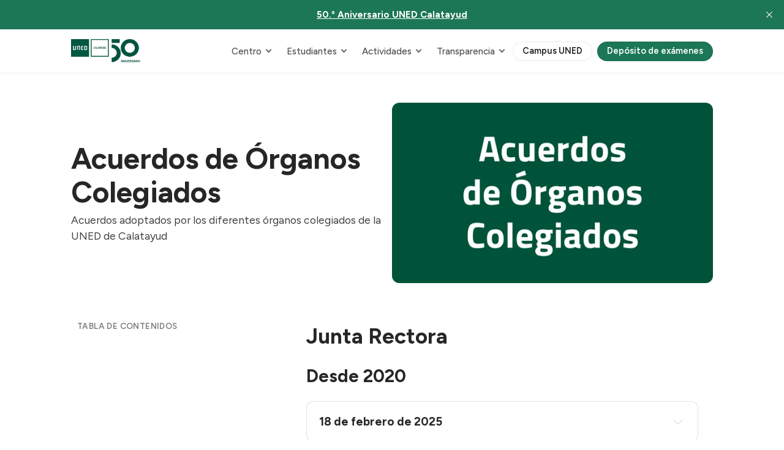

--- FILE ---
content_type: text/html; charset=utf-8
request_url: https://www.unedcalatayud.es/acuerdos-de-organos-colegiados/
body_size: 22404
content:
<!DOCTYPE html>
<html lang="es" data-color-scheme="light">
  <head>
    <meta charset="utf-8">
    <meta http-equiv="X-UA-Compatible" content="IE=edge">

    <title>Acuerdos de Órganos Colegiados</title>

    <meta name="HandheldFriendly" content="True">
    <meta name="viewport" content="width=device-width, initial-scale=1.0">
    
    <meta name="theme-color" content="#1b7756">


    <link rel="preload" href="https://www.unedcalatayud.es/assets/dist/app.min.js?v=7b58472291" as="script">
    <link rel="preload" href="https://www.unedcalatayud.es/assets/dist/app.min.css?v=7b58472291" as="style">

      <link rel="preconnect" href="https://fonts.googleapis.com">
  <link rel="preconnect" href="https://fonts.gstatic.com" crossorigin>


<style> 
  body { 
    --font-headings: var(--gh-font-heading, var(--font-system));
    --font-body: var(--gh-font-heading, var(--font-system));
  }
</style>

  <link rel="preload stylesheet" href="https://fonts.googleapis.com/css2?family=Figtree:ital,wght@0,300;0,400;0,500;0,600;0,700;0,800;1,300;1,400;1,500;1,600;1,700;1,800&display=swap" 
        as="style" onload="this.onload=null;this.rel='stylesheet'" crossorigin>
  <style>body { --font-body: var(--gh-font-body, 'Figtree'), sans-serif; --font-headings: var(--gh-font-heading, 'Figtree'), sans-serif; }</style>








    <script async defer src="https://www.unedcalatayud.es/assets/dist/app.min.js?v=7b58472291"></script>

    <link rel="stylesheet" type="text/css" href="https://www.unedcalatayud.es/assets/dist/app.min.css?v=7b58472291">

    <style>
  :root {
    --global-max-width: 1080px; /* site max width */
    --global-content-width: 640px; /* post-content-width */
    --global-wide-width: 960px; /* site max width */
    --global-radius: 12px; /* default radius */
    --global-radius-rounded: 30px;
    --global-gallery-gap: 1em; /* Image gallery distance between images */
    --global-hyphens: none; /* none/auto */
    --global-header-height: 72px;
    --global-theme-notifications: visible; /* visible/hidden */
    --global-progress-bar: visible; /* visible/hidden */
    --global-content-preview-fading: 0%; /* 50%-100% for fading effect */
    --global-scroll-behavior: smooth;
  }
</style>

<script>
  let preferredTheme = localStorage.getItem('PREFERRED_COLOR_SCHEME') || `light`;
  document.documentElement.setAttribute('data-color-scheme', preferredTheme);
  
  // Global values needed
  const themeGlobal = {
    currentPage: parseInt(''),
    nextPage: parseInt(''),
    nextPageLink: '',
    maxPages: parseInt(''), 
    lastPage: `` === `` ? true : false,
    postsPerPage: parseInt('8'),
    scrollPos: 0,
    imageLightbox: false
  }

  // Calculate contrast & HSL value;
  function getBrandColorInfo(hexcolor) {
    // get contrast
    if (hexcolor.slice(0, 1) === '#') { hexcolor = hexcolor.slice(1); }
    if (hexcolor.length === 3) { hexcolor = hexcolor.split('').map(function (hex) { return hex + hex;}).join(''); }
    let r = parseInt(hexcolor.substr(0,2),16), g = parseInt(hexcolor.substr(2,2),16), b = parseInt(hexcolor.substr(4,2),16);
    let yiq = ((r * 299) + (g * 587) + (b * 114)) / 1000;
    const colorContrast = (yiq >= 128) ? '#000' : '#fff';

    //get HSL
    r /= 255, g /= 255, b /= 255;
    const max = Math.max(r, g, b), min = Math.min(r, g, b);
    let h, s, l = (max + min)  /  2;  
    if ( max == min ) { h = s = 0; } else {
      let d = max - min;
      s = l > 0.5 ? d / (2 - max - min) : d / (max + min);
      switch(max){
        case r: h = (g - b) / d + (g < b ? 6 : 0); break;
        case g: h = (b - r) / d + 2; break;
        case b: h = (r - g) / d + 4; break;
      }
      h /= 6;
    }
    const colorHSL = [Math.round(h * 360), Math.round(s * 100), Math.round(l * 100)];

    // return
    return { colorContrast, colorHSL }
  };

  const brandColor = getBrandColorInfo("#1b7756");
  let style = document.createElement('style');
  style.innerHTML = `:root { 
    --color-brand-contrast: ${brandColor.colorContrast}; 
    --color-brand-h: ${brandColor.colorHSL[0]};
    --color-brand-s: ${brandColor.colorHSL[1]}%;
    --color-brand-l: ${brandColor.colorHSL[2]}%;
    --color-brand-hsl: ${brandColor.colorHSL[0]} ${brandColor.colorHSL[1]}% ${brandColor.colorHSL[2]}%;
  }`
  document.getElementsByTagName('head')[0].appendChild(style);
</script>

    
    
     

    <meta name="description" content="Acuerdos adoptados por los diferentes órganos colegiados de la UNED de Calatayud">
    <link rel="icon" href="https://www.unedcalatayud.es/content/images/size/w256h256/2023/06/logo-uned.png" type="image/png">
    <link rel="canonical" href="https://www.unedcalatayud.es/acuerdos-de-organos-colegiados/">
    <meta name="referrer" content="no-referrer-when-downgrade">
    
    <meta property="og:site_name" content="UNED Calatayud">
    <meta property="og:type" content="website">
    <meta property="og:title" content="Acuerdos de Órganos Colegiados">
    <meta property="og:description" content="Acuerdos adoptados por los diferentes órganos colegiados de la UNED de Calatayud">
    <meta property="og:url" content="https://www.unedcalatayud.es/acuerdos-de-organos-colegiados/">
    <meta property="og:image" content="https://www.unedcalatayud.es/content/images/size/w1200/2023/09/Acuerdo-de-O-rganos-Colegiados.jpg">
    <meta property="article:published_time" content="2023-06-01T14:34:00.000Z">
    <meta property="article:modified_time" content="2025-05-26T10:03:00.000Z">
    <meta property="article:tag" content="Transparencia">
    <meta property="article:tag" content="Junta Rectora">
    <meta property="article:tag" content="Consejo de Centro">
    <meta property="article:tag" content="Claustro">
    
    <meta property="article:publisher" content="https://www.facebook.com/UNEDCalatayud">
    <meta property="article:author" content="https://www.facebook.com/UNEDCalatayud">
    <meta name="twitter:card" content="summary_large_image">
    <meta name="twitter:title" content="Acuerdos de Órganos Colegiados">
    <meta name="twitter:description" content="Acuerdos adoptados por los diferentes órganos colegiados de la UNED de Calatayud">
    <meta name="twitter:url" content="https://www.unedcalatayud.es/acuerdos-de-organos-colegiados/">
    <meta name="twitter:image" content="https://www.unedcalatayud.es/content/images/size/w1200/2023/09/Acuerdo-de-O-rganos-Colegiados.jpg">
    <meta name="twitter:label1" content="Written by">
    <meta name="twitter:data1" content="Comunicación UNED Calatayud">
    <meta name="twitter:label2" content="Filed under">
    <meta name="twitter:data2" content="Transparencia, Junta Rectora, Consejo de Centro, Claustro">
    <meta property="og:image:width" content="1200">
    <meta property="og:image:height" content="675">
    
    <script type="application/ld+json">
{
    "@context": "https://schema.org",
    "@type": "Article",
    "publisher": {
        "@type": "Organization",
        "name": "UNED Calatayud",
        "url": "https://www.unedcalatayud.es/",
        "logo": {
            "@type": "ImageObject",
            "url": "https://www.unedcalatayud.es/content/images/2025/09/logo-uned-calatayud-xxl-50_2.webp"
        }
    },
    "author": {
        "@type": "Person",
        "name": "Comunicación UNED Calatayud",
        "image": {
            "@type": "ImageObject",
            "url": "https://www.unedcalatayud.es/content/images/2023/08/logo-uned-calatayud-rrss.png",
            "width": 800,
            "height": 800
        },
        "url": "https://www.unedcalatayud.es/author/comunicacion-unedcalatayud/",
        "sameAs": [
            "https://www.facebook.com/UNEDCalatayud"
        ]
    },
    "headline": "Acuerdos de Órganos Colegiados",
    "url": "https://www.unedcalatayud.es/acuerdos-de-organos-colegiados/",
    "datePublished": "2023-06-01T14:34:00.000Z",
    "dateModified": "2025-05-26T10:03:00.000Z",
    "image": {
        "@type": "ImageObject",
        "url": "https://www.unedcalatayud.es/content/images/size/w1200/2023/09/Acuerdo-de-O-rganos-Colegiados.jpg",
        "width": 1200,
        "height": 675
    },
    "keywords": "Transparencia, Junta Rectora, Consejo de Centro, Claustro",
    "description": "Acuerdos adoptados por los diferentes órganos colegiados de la UNED de Calatayud",
    "mainEntityOfPage": "https://www.unedcalatayud.es/acuerdos-de-organos-colegiados/"
}
    </script>

    <meta name="generator" content="Ghost 6.13">
    <link rel="alternate" type="application/rss+xml" title="UNED Calatayud" href="https://www.unedcalatayud.es/rss/">
    <script defer src="https://cdn.jsdelivr.net/ghost/portal@~2.56/umd/portal.min.js" data-i18n="true" data-ghost="https://www.unedcalatayud.es/" data-key="563a7a46e66abfc49d207e91c8" data-api="https://unedcalatayud.ghost.io/ghost/api/content/" data-locale="es" crossorigin="anonymous"></script><style id="gh-members-styles">.gh-post-upgrade-cta-content,
.gh-post-upgrade-cta {
    display: flex;
    flex-direction: column;
    align-items: center;
    font-family: -apple-system, BlinkMacSystemFont, 'Segoe UI', Roboto, Oxygen, Ubuntu, Cantarell, 'Open Sans', 'Helvetica Neue', sans-serif;
    text-align: center;
    width: 100%;
    color: #ffffff;
    font-size: 16px;
}

.gh-post-upgrade-cta-content {
    border-radius: 8px;
    padding: 40px 4vw;
}

.gh-post-upgrade-cta h2 {
    color: #ffffff;
    font-size: 28px;
    letter-spacing: -0.2px;
    margin: 0;
    padding: 0;
}

.gh-post-upgrade-cta p {
    margin: 20px 0 0;
    padding: 0;
}

.gh-post-upgrade-cta small {
    font-size: 16px;
    letter-spacing: -0.2px;
}

.gh-post-upgrade-cta a {
    color: #ffffff;
    cursor: pointer;
    font-weight: 500;
    box-shadow: none;
    text-decoration: underline;
}

.gh-post-upgrade-cta a:hover {
    color: #ffffff;
    opacity: 0.8;
    box-shadow: none;
    text-decoration: underline;
}

.gh-post-upgrade-cta a.gh-btn {
    display: block;
    background: #ffffff;
    text-decoration: none;
    margin: 28px 0 0;
    padding: 8px 18px;
    border-radius: 4px;
    font-size: 16px;
    font-weight: 600;
}

.gh-post-upgrade-cta a.gh-btn:hover {
    opacity: 0.92;
}</style>
    <script defer src="https://cdn.jsdelivr.net/ghost/sodo-search@~1.8/umd/sodo-search.min.js" data-key="563a7a46e66abfc49d207e91c8" data-styles="https://cdn.jsdelivr.net/ghost/sodo-search@~1.8/umd/main.css" data-sodo-search="https://unedcalatayud.ghost.io/" data-locale="es" crossorigin="anonymous"></script>
    <script defer src="https://cdn.jsdelivr.net/ghost/announcement-bar@~1.1/umd/announcement-bar.min.js" data-announcement-bar="https://www.unedcalatayud.es/" data-api-url="https://www.unedcalatayud.es/members/api/announcement/" crossorigin="anonymous"></script>
    <link href="https://www.unedcalatayud.es/webmentions/receive/" rel="webmention">
    <script defer src="/public/cards.min.js?v=7b58472291"></script>
    <link rel="stylesheet" type="text/css" href="/public/cards.min.css?v=7b58472291">
    <script defer src="/public/member-attribution.min.js?v=7b58472291"></script>
    <script defer src="/public/ghost-stats.min.js?v=7b58472291" data-stringify-payload="false" data-datasource="analytics_events" data-storage="localStorage" data-host="https://www.unedcalatayud.es/.ghost/analytics/api/v1/page_hit"  tb_site_uuid="f0d607bf-cb78-454d-a154-009f565b4a95" tb_post_uuid="7695b1ec-d7e2-486e-b979-b96b43107d36" tb_post_type="page" tb_member_uuid="undefined" tb_member_status="undefined"></script><style>:root {--ghost-accent-color: #1b7756;}</style>
    <style>

/* For Dropdown Menus */    
li.menu-item-has-children {
    position: relative;
    padding-right: 25px!important;
    display: inline;
}
    
li.menu-item-has-children:hover ul.ghost-submenu {
    visibility: visible!important;
    opacity: 1!important;
    top: 50px!important;
}

.menu-item-has-children svg {
    position: absolute;
    right: 0px;
    top: 60%;
    transform: translate(-0%, -50%) scale(1.1);
}

ul.ghost-submenu li {
    list-style: none;
    white-space: nowrap;
}

ul.ghost-submenu {
    border-radius: 5px;
    position: absolute;
    visibility: hidden;
    z-index: 1;
    opacity: 0;
    top: 30px;
    transition: 0.3s;
    box-shadow: 0 1px 5px 0 rgb(0 0 0 / 14%);
    max-width: unset !important;
    
    /* Edit below to adjust Dropdown Menu positioning and color */
    left: 0;
    margin-top: -15px;
    padding: 5px 20px 10px 10px;
    background: #fff;
    color: #000;
}

</style>
  </head>
  <body class="page-template page-acuerdos-de-organos-colegiados tag-transparencia tag-junta-rectora tag-consejo-centro tag-claustro">
    

    <header class="header js-header" data-nav-items="last-two">
  <div class="container wrapper is-rel flex items-center">
    <div class="header-brand">
<a href="https://www.unedcalatayud.es">          <picture class="default-logo">
  <source 
    sizes="(max-width: 800px) 200px, 320px"
    
    
    srcset="/content/images/size/w300/format/webp/2025/09/logo-uned-calatayud-xxl-50_2.webp 300w, /content/images/size/w600/format/webp/2025/09/logo-uned-calatayud-xxl-50_2.webp 600w"
    type="image/webp"
  >
  <img class="header__logo"
    sizes="(max-width: 800px) 200px, 320px"
    
    data-srcset="/content/images/size/w300/2025/09/logo-uned-calatayud-xxl-50_2.webp 300w, /content/images/size/w600/2025/09/logo-uned-calatayud-xxl-50_2.webp 600w"
    srcset="/content/images/size/w30/2025/09/logo-uned-calatayud-xxl-50_2.webp 30w"
    data-src="/content/images/size/w100/2025/09/logo-uned-calatayud-xxl-50_2.webp"
    src="/content/images/size/w30/2025/09/logo-uned-calatayud-xxl-50_2.webp"
    alt="UNED Calatayud"
    loading="eager"
  >
</picture></a>    </div>

    <span class="flex-1"></span>

    <ul class="nav" data-items="39">
    <li class="nav-centro is-toggle" 
      data-label="Centro" data-length="6" data-post="">
      <a href="#">
        <span>Centro</span>
      </a>
    </li>
    <li class="nav-50-o-aniversario is-subitem" 
      data-label="- 50.º Aniversario" data-length="18" data-post="">
      <a href="https://www.unedcalatayud.es/50-aniversario-uned-calatayud/">
        <span>- 50.º Aniversario</span>
      </a>
    </li>
    <li class="nav-nuestra-historia is-subitem" 
      data-label="- Nuestra historia" data-length="18" data-post="">
      <a href="https://www.unedcalatayud.es/nuestra-historia/">
        <span>- Nuestra historia</span>
      </a>
    </li>
    <li class="nav-estructura-organizativa is-subitem" 
      data-label="- Estructura organizativa" data-length="25" data-post="">
      <a href="https://www.unedcalatayud.es/estructura-organizativa/">
        <span>- Estructura organizativa</span>
      </a>
    </li>
    <li class="nav-servicios is-subitem" 
      data-label="- Servicios" data-length="11" data-post="">
      <a href="https://www.unedcalatayud.es/nuestros-servicios/">
        <span>- Servicios</span>
      </a>
    </li>
    <li class="nav-aula-de-caspe is-subitem" 
      data-label="- Aula de Caspe" data-length="15" data-post="">
      <a href="https://www.unedcalatayud.es/aula-caspe/">
        <span>- Aula de Caspe</span>
      </a>
    </li>
    <li class="nav-aula-de-ejea-de-los-caballeros is-subitem" 
      data-label="- Aula de Ejea de los Caballeros" data-length="32" data-post="">
      <a href="https://www.unedcalatayud.es/aula-ejea/">
        <span>- Aula de Ejea de los Caballeros</span>
      </a>
    </li>
    <li class="nav-estudiantes is-toggle" 
      data-label="Estudiantes" data-length="11" data-post="">
      <a href="#">
        <span>Estudiantes</span>
      </a>
    </li>
    <li class="nav-oferta-de-estudios is-subitem" 
      data-label="- Oferta de estudios" data-length="20" data-post="">
      <a href="https://www.uned.es/universidad/inicio/estudios.html">
        <span>- Oferta de estudios</span>
      </a>
    </li>
    <li class="nav-plan-de-acogida-2025-2026 is-subitem" 
      data-label="- Plan de Acogida 2025/2026" data-length="27" data-post="">
      <a href="https://www.unedcalatayud.es/2025-2026-acogida/">
        <span>- Plan de Acogida 2025/2026</span>
      </a>
    </li>
    <li class="nav-horarios-de-tutorias is-subitem" 
      data-label="- Horarios de tutorías" data-length="22" data-post="">
      <a href="https://akademosweb.uned.es/Default.aspx?id_servicio=11&centro=008">
        <span>- Horarios de tutorías</span>
      </a>
    </li>
    <li class="nav-plan-academico-docente is-subitem" 
      data-label="- Plan Académico Docente" data-length="24" data-post="">
      <a href="https://www.unedcalatayud.es/plan-academico-docente-2025-2026/">
        <span>- Plan Académico Docente</span>
      </a>
    </li>
    <li class="nav-orientacion-coie is-subitem" 
      data-label="- Orientación (COIE)" data-length="20" data-post="">
      <a href="https://www.unedcalatayud.es/coie/">
        <span>- Orientación (COIE)</span>
      </a>
    </li>
    <li class="nav-consejo-de-estudiantes is-subitem" 
      data-label="- Consejo de Estudiantes" data-length="24" data-post="">
      <a href="https://www.unedcalatayud.es/consejo-de-estudiantes/">
        <span>- Consejo de Estudiantes</span>
      </a>
    </li>
    <li class="nav-alumni-uned is-subitem" 
      data-label="- Alumni UNED" data-length="13" data-post="">
      <a href="https://app.uned.es/alumni">
        <span>- Alumni UNED</span>
      </a>
    </li>
    <li class="nav-unidis is-subitem" 
      data-label="- UNIDIS" data-length="8" data-post="">
      <a href="https://www.uned.es/universidad/inicio/unidad/unidis.html">
        <span>- UNIDIS</span>
      </a>
    </li>
    <li class="nav-actividades is-toggle" 
      data-label="Actividades" data-length="11" data-post="">
      <a href="#">
        <span>Actividades</span>
      </a>
    </li>
    <li class="nav-50-o-aniversario is-subitem" 
      data-label="- 50.º Aniversario" data-length="18" data-post="">
      <a href="https://www.unedcalatayud.es/tag/50-aniversario/">
        <span>- 50.º Aniversario</span>
      </a>
    </li>
    <li class="nav-actividad-cultural is-subitem" 
      data-label="- Actividad cultural" data-length="20" data-post="">
      <a href="https://extension.uned.es/&idcentro=13&periodo=Abiertas">
        <span>- Actividad cultural</span>
      </a>
    </li>
    <li class="nav-exposiciones is-subitem" 
      data-label="- Exposiciones" data-length="14" data-post="">
      <a href="https://www.unedcalatayud.es/2026-expo-julia-dorado/">
        <span>- Exposiciones</span>
      </a>
    </li>
    <li class="nav-uned-senior is-subitem" 
      data-label="- UNED Sénior" data-length="13" data-post="">
      <a href="https://www.unedcalatayud.es/uned-senior-2025-2026/">
        <span>- UNED Sénior</span>
      </a>
    </li>
    <li class="nav-en-diferido-youtube is-subitem" 
      data-label="- En diferido (YouTube)" data-length="23" data-post="">
      <a href="https://www.youtube.com/user/unedcalatayud">
        <span>- En diferido (YouTube)</span>
      </a>
    </li>
    <li class="nav-revista-gracian is-subitem" 
      data-label="- Revista Gracián" data-length="17" data-post="">
      <a href="https://www.unedcalatayud.es/revista-gracian/">
        <span>- Revista Gracián</span>
      </a>
    </li>
    <li class="nav-circulo-literario-marcial is-subitem" 
      data-label="- Círculo Literario &quot;Marcial&quot;" data-length="29" data-post="">
      <a href="https://www.unedcalatayud.es/circulo-literario-marcial/">
        <span>- Círculo Literario &quot;Marcial&quot;</span>
      </a>
    </li>
    <li class="nav-ciclo-de-cine-onirico is-subitem" 
      data-label="- Ciclo de Cine Onírico" data-length="23" data-post="">
      <a href="https://www.unedcalatayud.es/ciclo-de-cine-2026/">
        <span>- Ciclo de Cine Onírico</span>
      </a>
    </li>
    <li class="nav-envia-tu-propuesta is-subitem" 
      data-label="- Envía tu propuesta" data-length="20" data-post="">
      <a href="https://www.unedcalatayud.es/colabora-con-uned-calatayud/">
        <span>- Envía tu propuesta</span>
      </a>
    </li>
    <li class="nav-transparencia is-toggle" 
      data-label="Transparencia" data-length="13" data-post="">
      <a href="#">
        <span>Transparencia</span>
      </a>
    </li>
    <li class="nav-acuerdos-de-organos-colegiados nav-current is-subitem" 
      data-label="- Acuerdos de órganos colegiados" data-length="32" data-post="">
      <a href="https://www.unedcalatayud.es/acuerdos-de-organos-colegiados/">
        <span>- Acuerdos de órganos colegiados</span>
      </a>
    </li>
    <li class="nav-convocatorias is-subitem" 
      data-label="- Convocatorias" data-length="15" data-post="">
      <a href="https://www.unedcalatayud.es/convocatorias/">
        <span>- Convocatorias</span>
      </a>
    </li>
    <li class="nav-responsabilidad-social is-subitem" 
      data-label="- Responsabilidad Social" data-length="24" data-post="">
      <a href="https://www.unedcalatayud.es/rsa-2025/">
        <span>- Responsabilidad Social</span>
      </a>
    </li>
    <li class="nav-calidad is-subitem" 
      data-label="- Calidad" data-length="9" data-post="">
      <a href="https://www.unedcalatayud.es/calidad/">
        <span>- Calidad</span>
      </a>
    </li>
    <li class="nav-carta-de-servicios is-subitem" 
      data-label="- Carta de Servicios" data-length="20" data-post="">
      <a href="https://www.unedcalatayud.es/carta-de-servicios-2024-2025/">
        <span>- Carta de Servicios</span>
      </a>
    </li>
    <li class="nav-memoria-anual is-subitem" 
      data-label="- Memoria anual" data-length="15" data-post="">
      <a href="https://www.unedcalatayud.es/memoria-anual/">
        <span>- Memoria anual</span>
      </a>
    </li>
    <li class="nav-informacion-economica is-subitem" 
      data-label="- Información Económica" data-length="23" data-post="">
      <a href="https://www.unedcalatayud.es/informacion-economica/">
        <span>- Información Económica</span>
      </a>
    </li>
    <li class="nav-perfil-del-contratante is-subitem" 
      data-label="- Perfil del contratante" data-length="24" data-post="">
      <a href="https://contrataciondelestado.es/wps/portal/!ut/p/b0/04_Sj9CPykssy0xPLMnMz0vMAfIjU1JTC3Iy87KtClKL0jJznPPzSooSSxLzSlL1w_Wj9KMyU5wK9CNdEs3LvEz9zZ1TXPKC80MijKtUDczLHW1t9Qtycx0BcNo2VA!!/">
        <span>- Perfil del contratante</span>
      </a>
    </li>
    <li class="nav-normativa is-subitem" 
      data-label="- Normativa" data-length="11" data-post="">
      <a href="https://www.unedcalatayud.es/normativa/">
        <span>- Normativa</span>
      </a>
    </li>
    <li class="nav-proteccion-de-datos-personales is-subitem" 
      data-label="- Protección de datos personales" data-length="32" data-post="">
      <a href="https://www.unedcalatayud.es/proteccion-de-datos/">
        <span>- Protección de datos personales</span>
      </a>
    </li>
    <li class="nav-campus-uned" 
      data-label="Campus UNED" data-length="11" data-post="">
      <a href="https://www.uned.es/universidad/campus/">
        <span>Campus UNED</span>
      </a>
    </li>
    <li class="nav-deposito-de-examenes" 
      data-label="Depósito de exámenes" data-length="20" data-post="last">
      <a href="http://www.calatayud.uned.es/examenes">
        <span>Depósito de exámenes</span>
      </a>
    </li>
</ul>


    <button class="btn header-menu-toggle js-menu-toggle" title="Menú" aria-label="Menú">
      <i class="icon icon-menu">
  <svg xmlns="http://www.w3.org/2000/svg" class="icon icon-tabler icon-tabler-menu" width="24" height="24" viewBox="0 0 24 24" stroke-width="2" stroke="currentColor" fill="none" stroke-linecap="round" stroke-linejoin="round">
  <path stroke="none" d="M0 0h24v24H0z" fill="none"></path>
  <path d="M4 8l16 0"></path>
  <path d="M4 16l16 0"></path>
</svg>
</i>      <i class="icon icon-x">
  <svg xmlns="http://www.w3.org/2000/svg" class="icon icon-tabler icon-tabler-x" width="24" height="24" viewBox="0 0 24 24" stroke-width="1.5" stroke="currentColor" fill="none" stroke-linecap="round" stroke-linejoin="round">
  <path stroke="none" d="M0 0h24v24H0z" fill="none"/>
  <line x1="18" y1="6" x2="6" y2="18" />
  <line x1="6" y1="6" x2="18" y2="18" />
</svg>
</i>    </button>


    <div class="member-menu js-member-menu">
      <a href="/signup/" data-portal="signup" class="signup-link">
        <i class="icon icon-arrow-up-right icon--sm">
  <svg xmlns="http://www.w3.org/2000/svg" class="icon icon-tabler icon-tabler-arrow-up-right" width="24" height="24" viewBox="0 0 24 24" stroke-width="2" stroke="currentColor" fill="none" stroke-linecap="round" stroke-linejoin="round">
  <path stroke="none" d="M0 0h24v24H0z" fill="none"/>
  <line x1="17" y1="7" x2="7" y2="17" />
  <polyline points="8 7 17 7 17 16" />
</svg>



</i>Registrarse
      </a>

      <a href="/signin/" data-portal="signin" class="signin-link">
        <i class="icon icon-login icon--sm">
  <svg xmlns="http://www.w3.org/2000/svg" width="24" height="24" viewBox="0 0 24 24" fill="none" stroke="currentColor" stroke-width="2" stroke-linecap="round" stroke-linejoin="round" class="feather feather-log-in">
  <path d="M15 3h4a2 2 0 0 1 2 2v14a2 2 0 0 1-2 2h-4"></path>
  <polyline points="10 17 15 12 10 7"></polyline>
  <line x1="15" y1="12" x2="3" y2="12"></line>
</svg>
</i>Iniciar sesión
      </a>
</div>
    <span class="border-bottom"></span>

  </div>
</header>


    <div class="menu js-menu">
  <nav class="menu-navigation">
    <ul class="nav" data-items="39">
    <li class="nav-centro is-toggle" 
      data-label="Centro" data-length="6" data-post="">
      <a href="#">
        <span>Centro</span>
      </a>
    </li>
    <li class="nav-50-o-aniversario is-subitem" 
      data-label="- 50.º Aniversario" data-length="18" data-post="">
      <a href="https://www.unedcalatayud.es/50-aniversario-uned-calatayud/">
        <span>- 50.º Aniversario</span>
      </a>
    </li>
    <li class="nav-nuestra-historia is-subitem" 
      data-label="- Nuestra historia" data-length="18" data-post="">
      <a href="https://www.unedcalatayud.es/nuestra-historia/">
        <span>- Nuestra historia</span>
      </a>
    </li>
    <li class="nav-estructura-organizativa is-subitem" 
      data-label="- Estructura organizativa" data-length="25" data-post="">
      <a href="https://www.unedcalatayud.es/estructura-organizativa/">
        <span>- Estructura organizativa</span>
      </a>
    </li>
    <li class="nav-servicios is-subitem" 
      data-label="- Servicios" data-length="11" data-post="">
      <a href="https://www.unedcalatayud.es/nuestros-servicios/">
        <span>- Servicios</span>
      </a>
    </li>
    <li class="nav-aula-de-caspe is-subitem" 
      data-label="- Aula de Caspe" data-length="15" data-post="">
      <a href="https://www.unedcalatayud.es/aula-caspe/">
        <span>- Aula de Caspe</span>
      </a>
    </li>
    <li class="nav-aula-de-ejea-de-los-caballeros is-subitem" 
      data-label="- Aula de Ejea de los Caballeros" data-length="32" data-post="">
      <a href="https://www.unedcalatayud.es/aula-ejea/">
        <span>- Aula de Ejea de los Caballeros</span>
      </a>
    </li>
    <li class="nav-estudiantes is-toggle" 
      data-label="Estudiantes" data-length="11" data-post="">
      <a href="#">
        <span>Estudiantes</span>
      </a>
    </li>
    <li class="nav-oferta-de-estudios is-subitem" 
      data-label="- Oferta de estudios" data-length="20" data-post="">
      <a href="https://www.uned.es/universidad/inicio/estudios.html">
        <span>- Oferta de estudios</span>
      </a>
    </li>
    <li class="nav-plan-de-acogida-2025-2026 is-subitem" 
      data-label="- Plan de Acogida 2025/2026" data-length="27" data-post="">
      <a href="https://www.unedcalatayud.es/2025-2026-acogida/">
        <span>- Plan de Acogida 2025/2026</span>
      </a>
    </li>
    <li class="nav-horarios-de-tutorias is-subitem" 
      data-label="- Horarios de tutorías" data-length="22" data-post="">
      <a href="https://akademosweb.uned.es/Default.aspx?id_servicio=11&centro=008">
        <span>- Horarios de tutorías</span>
      </a>
    </li>
    <li class="nav-plan-academico-docente is-subitem" 
      data-label="- Plan Académico Docente" data-length="24" data-post="">
      <a href="https://www.unedcalatayud.es/plan-academico-docente-2025-2026/">
        <span>- Plan Académico Docente</span>
      </a>
    </li>
    <li class="nav-orientacion-coie is-subitem" 
      data-label="- Orientación (COIE)" data-length="20" data-post="">
      <a href="https://www.unedcalatayud.es/coie/">
        <span>- Orientación (COIE)</span>
      </a>
    </li>
    <li class="nav-consejo-de-estudiantes is-subitem" 
      data-label="- Consejo de Estudiantes" data-length="24" data-post="">
      <a href="https://www.unedcalatayud.es/consejo-de-estudiantes/">
        <span>- Consejo de Estudiantes</span>
      </a>
    </li>
    <li class="nav-alumni-uned is-subitem" 
      data-label="- Alumni UNED" data-length="13" data-post="">
      <a href="https://app.uned.es/alumni">
        <span>- Alumni UNED</span>
      </a>
    </li>
    <li class="nav-unidis is-subitem" 
      data-label="- UNIDIS" data-length="8" data-post="">
      <a href="https://www.uned.es/universidad/inicio/unidad/unidis.html">
        <span>- UNIDIS</span>
      </a>
    </li>
    <li class="nav-actividades is-toggle" 
      data-label="Actividades" data-length="11" data-post="">
      <a href="#">
        <span>Actividades</span>
      </a>
    </li>
    <li class="nav-50-o-aniversario is-subitem" 
      data-label="- 50.º Aniversario" data-length="18" data-post="">
      <a href="https://www.unedcalatayud.es/tag/50-aniversario/">
        <span>- 50.º Aniversario</span>
      </a>
    </li>
    <li class="nav-actividad-cultural is-subitem" 
      data-label="- Actividad cultural" data-length="20" data-post="">
      <a href="https://extension.uned.es/&idcentro=13&periodo=Abiertas">
        <span>- Actividad cultural</span>
      </a>
    </li>
    <li class="nav-exposiciones is-subitem" 
      data-label="- Exposiciones" data-length="14" data-post="">
      <a href="https://www.unedcalatayud.es/2026-expo-julia-dorado/">
        <span>- Exposiciones</span>
      </a>
    </li>
    <li class="nav-uned-senior is-subitem" 
      data-label="- UNED Sénior" data-length="13" data-post="">
      <a href="https://www.unedcalatayud.es/uned-senior-2025-2026/">
        <span>- UNED Sénior</span>
      </a>
    </li>
    <li class="nav-en-diferido-youtube is-subitem" 
      data-label="- En diferido (YouTube)" data-length="23" data-post="">
      <a href="https://www.youtube.com/user/unedcalatayud">
        <span>- En diferido (YouTube)</span>
      </a>
    </li>
    <li class="nav-revista-gracian is-subitem" 
      data-label="- Revista Gracián" data-length="17" data-post="">
      <a href="https://www.unedcalatayud.es/revista-gracian/">
        <span>- Revista Gracián</span>
      </a>
    </li>
    <li class="nav-circulo-literario-marcial is-subitem" 
      data-label="- Círculo Literario &quot;Marcial&quot;" data-length="29" data-post="">
      <a href="https://www.unedcalatayud.es/circulo-literario-marcial/">
        <span>- Círculo Literario &quot;Marcial&quot;</span>
      </a>
    </li>
    <li class="nav-ciclo-de-cine-onirico is-subitem" 
      data-label="- Ciclo de Cine Onírico" data-length="23" data-post="">
      <a href="https://www.unedcalatayud.es/ciclo-de-cine-2026/">
        <span>- Ciclo de Cine Onírico</span>
      </a>
    </li>
    <li class="nav-envia-tu-propuesta is-subitem" 
      data-label="- Envía tu propuesta" data-length="20" data-post="">
      <a href="https://www.unedcalatayud.es/colabora-con-uned-calatayud/">
        <span>- Envía tu propuesta</span>
      </a>
    </li>
    <li class="nav-transparencia is-toggle" 
      data-label="Transparencia" data-length="13" data-post="">
      <a href="#">
        <span>Transparencia</span>
      </a>
    </li>
    <li class="nav-acuerdos-de-organos-colegiados nav-current is-subitem" 
      data-label="- Acuerdos de órganos colegiados" data-length="32" data-post="">
      <a href="https://www.unedcalatayud.es/acuerdos-de-organos-colegiados/">
        <span>- Acuerdos de órganos colegiados</span>
      </a>
    </li>
    <li class="nav-convocatorias is-subitem" 
      data-label="- Convocatorias" data-length="15" data-post="">
      <a href="https://www.unedcalatayud.es/convocatorias/">
        <span>- Convocatorias</span>
      </a>
    </li>
    <li class="nav-responsabilidad-social is-subitem" 
      data-label="- Responsabilidad Social" data-length="24" data-post="">
      <a href="https://www.unedcalatayud.es/rsa-2025/">
        <span>- Responsabilidad Social</span>
      </a>
    </li>
    <li class="nav-calidad is-subitem" 
      data-label="- Calidad" data-length="9" data-post="">
      <a href="https://www.unedcalatayud.es/calidad/">
        <span>- Calidad</span>
      </a>
    </li>
    <li class="nav-carta-de-servicios is-subitem" 
      data-label="- Carta de Servicios" data-length="20" data-post="">
      <a href="https://www.unedcalatayud.es/carta-de-servicios-2024-2025/">
        <span>- Carta de Servicios</span>
      </a>
    </li>
    <li class="nav-memoria-anual is-subitem" 
      data-label="- Memoria anual" data-length="15" data-post="">
      <a href="https://www.unedcalatayud.es/memoria-anual/">
        <span>- Memoria anual</span>
      </a>
    </li>
    <li class="nav-informacion-economica is-subitem" 
      data-label="- Información Económica" data-length="23" data-post="">
      <a href="https://www.unedcalatayud.es/informacion-economica/">
        <span>- Información Económica</span>
      </a>
    </li>
    <li class="nav-perfil-del-contratante is-subitem" 
      data-label="- Perfil del contratante" data-length="24" data-post="">
      <a href="https://contrataciondelestado.es/wps/portal/!ut/p/b0/04_Sj9CPykssy0xPLMnMz0vMAfIjU1JTC3Iy87KtClKL0jJznPPzSooSSxLzSlL1w_Wj9KMyU5wK9CNdEs3LvEz9zZ1TXPKC80MijKtUDczLHW1t9Qtycx0BcNo2VA!!/">
        <span>- Perfil del contratante</span>
      </a>
    </li>
    <li class="nav-normativa is-subitem" 
      data-label="- Normativa" data-length="11" data-post="">
      <a href="https://www.unedcalatayud.es/normativa/">
        <span>- Normativa</span>
      </a>
    </li>
    <li class="nav-proteccion-de-datos-personales is-subitem" 
      data-label="- Protección de datos personales" data-length="32" data-post="">
      <a href="https://www.unedcalatayud.es/proteccion-de-datos/">
        <span>- Protección de datos personales</span>
      </a>
    </li>
    <li class="nav-campus-uned" 
      data-label="Campus UNED" data-length="11" data-post="">
      <a href="https://www.uned.es/universidad/campus/">
        <span>Campus UNED</span>
      </a>
    </li>
    <li class="nav-deposito-de-examenes" 
      data-label="Depósito de exámenes" data-length="20" data-post="last">
      <a href="http://www.calatayud.uned.es/examenes">
        <span>Depósito de exámenes</span>
      </a>
    </li>
</ul>

  </nav>
</div>

<template data-toggle-template>
  <button class="submenu-toggle" onclick="this.parentNode.classList.toggle('is-active')" title="Menu toggle" aria-label="Menu toggle">
    <i class="icon icon-chevron-down">
  <svg xmlns="http://www.w3.org/2000/svg" class="icon icon-tabler icon-tabler-chevron-down" width="24" height="24" viewBox="0 0 24 24" stroke-width="2" stroke="currentColor" fill="none" stroke-linecap="round" stroke-linejoin="round">
   <path stroke="none" d="M0 0h24v24H0z" fill="none"></path>
   <polyline points="6 9 12 15 18 9"></polyline>
</svg>
</i>  </button>
</template>


      
    <main class="main">
      
  <div class="container wrapper">
      <div class="post-hero is-page side" 
    data-feature-image="true">
    
    <div class="post-hero__content flex flex-col">

      <h1 class="post-hero__title mb-0">Acuerdos de Órganos Colegiados</h1>
    
        <p class="post-hero__excerpt text-acc mt-xs">Acuerdos adoptados por los diferentes órganos colegiados de la UNED de Calatayud</p>

    </div>

      <div class="post-hero__media">
        <figure class="post-hero__figure">
          <picture class="">
  <source 
    sizes="(max-width: 400px) 280px, 580px"
    data-sizes="auto"
    srcset="/content/images/size/w30/2023/09/Acuerdo-de-O-rganos-Colegiados.jpg 30w"
    data-srcset="/content/images/size/w300/format/webp/2023/09/Acuerdo-de-O-rganos-Colegiados.jpg 300w, /content/images/size/w600/format/webp/2023/09/Acuerdo-de-O-rganos-Colegiados.jpg 600w, /content/images/size/w1000/format/webp/2023/09/Acuerdo-de-O-rganos-Colegiados.jpg 1000w, /content/images/size/w2000/format/webp/2023/09/Acuerdo-de-O-rganos-Colegiados.jpg 2000w"
    type="image/webp"
  >
  <img class="lazyload post-hero__img"
    sizes="(max-width: 400px) 280px, 580px"
    data-sizes="auto"
    data-srcset="/content/images/size/w300/2023/09/Acuerdo-de-O-rganos-Colegiados.jpg 300w, /content/images/size/w600/2023/09/Acuerdo-de-O-rganos-Colegiados.jpg 600w, /content/images/size/w1000/2023/09/Acuerdo-de-O-rganos-Colegiados.jpg 1000w, /content/images/size/w2000/2023/09/Acuerdo-de-O-rganos-Colegiados.jpg 2000w"
    srcset="/content/images/size/w30/2023/09/Acuerdo-de-O-rganos-Colegiados.jpg 30w"
    data-src="/content/images/size/w100/2023/09/Acuerdo-de-O-rganos-Colegiados.jpg"
    src="/content/images/size/w30/2023/09/Acuerdo-de-O-rganos-Colegiados.jpg"
    alt="Acuerdos de Órganos Colegiados"
    
  >
</picture>          
        </figure>
      </div>

  </div>

    <div class="row">
      <div class="col-xs-12 col-md-4">
        <div class="post-toc js-post-toc"> 
  <button class="btn post-toc-toggle" aria-label="Tabla de contenidos"
    onclick="this.parentNode.classList.toggle('is-visible')">
    <span>Tabla de contenidos</span>
    <i class="icon icon-chevron-down icon--sm">
  <svg xmlns="http://www.w3.org/2000/svg" class="icon icon-tabler icon-tabler-chevron-down" width="24" height="24" viewBox="0 0 24 24" stroke-width="2" stroke="currentColor" fill="none" stroke-linecap="round" stroke-linejoin="round">
   <path stroke="none" d="M0 0h24v24H0z" fill="none"></path>
   <polyline points="6 9 12 15 18 9"></polyline>
</svg>
</i>  </button>
  <div class="post-toc__content js-toc">
  </div>
</div>

      </div>

      <div class="col-xs-12 col-md-8">

        <article class="post tag-transparencia tag-junta-rectora tag-consejo-centro tag-claustro content no-overflow post-access-public">
          <h2 id="junta-rectora">Junta Rectora</h2><h3 id="desde-2020">Desde 2020</h3><div class="kg-card kg-toggle-card" data-kg-toggle-state="close">
            <div class="kg-toggle-heading">
                <h4 class="kg-toggle-heading-text"><span style="white-space: pre-wrap;">18 de febrero de 2025</span></h4>
                <button class="kg-toggle-card-icon" aria-label="Expand toggle to read content">
                    <svg id="Regular" xmlns="http://www.w3.org/2000/svg" viewBox="0 0 24 24">
                        <path class="cls-1" d="M23.25,7.311,12.53,18.03a.749.749,0,0,1-1.06,0L.75,7.311"></path>
                    </svg>
                </button>
            </div>
            <div class="kg-toggle-content"><ul><li value="1"><b><strong style="white-space: pre-wrap;">Aprobación</strong></b><span style="white-space: pre-wrap;"> del inicio de actuaciones para extinción de relación laboral de PTGAS adscrita al aula de Ejea de los Caballeros..</span></li></ul><p><a href="https://www.unedcalatayud.es/acuerdos-adoptados-por-la-junta-rectora-de-18-de-febrero-de-2025" rel="noreferrer"><b><strong style="white-space: pre-wrap;">Ver más</strong></b></a></p></div>
        </div><div class="kg-card kg-toggle-card" data-kg-toggle-state="close">
            <div class="kg-toggle-heading">
                <h4 class="kg-toggle-heading-text"><span style="white-space: pre-wrap;">17 de diciembre de 2024</span></h4>
                <button class="kg-toggle-card-icon" aria-label="Expand toggle to read content">
                    <svg id="Regular" xmlns="http://www.w3.org/2000/svg" viewBox="0 0 24 24">
                        <path class="cls-1" d="M23.25,7.311,12.53,18.03a.749.749,0,0,1-1.06,0L.75,7.311"></path>
                    </svg>
                </button>
            </div>
            <div class="kg-toggle-content"><ul><li value="1"><b><strong style="white-space: pre-wrap;">Aprobación</strong></b><span style="white-space: pre-wrap;"> del</span><b><strong style="white-space: pre-wrap;"> acta</strong></b><span style="white-space: pre-wrap;"> de la reunión anterior, de 25 de junio de 2024.</span></li><li value="2"><b><strong style="white-space: pre-wrap;">Aprobación </strong></b><span style="white-space: pre-wrap;">del </span><b><strong style="white-space: pre-wrap;">acta </strong></b><span style="white-space: pre-wrap;">de la reunión </span><b><strong style="white-space: pre-wrap;">extraordinaria </strong></b><span style="white-space: pre-wrap;">de 8 de julio de 2024.</span></li><li value="3"><b><strong style="white-space: pre-wrap;">Aprobación </strong></b><span style="white-space: pre-wrap;">de las </span><b><strong style="white-space: pre-wrap;">Bases de Ejecución del Presupuesto</strong></b><span style="white-space: pre-wrap;"> para 2025.</span></li><li value="4"><b><strong style="white-space: pre-wrap;">Aprobación </strong></b><span style="white-space: pre-wrap;">del </span><b><strong style="white-space: pre-wrap;">nombramiento </strong></b><span style="white-space: pre-wrap;">para ejercer la función tutorial del PTs para 2024/2025.</span></li><li value="5"><b><strong style="white-space: pre-wrap;">Aprobación </strong></b><span style="white-space: pre-wrap;">de la </span><b><strong style="white-space: pre-wrap;">convocatoria </strong></b><span style="white-space: pre-wrap;">de PTs para 2025/2026.</span></li><li value="6"><b><strong style="white-space: pre-wrap;">Aprobación </strong></b><span style="white-space: pre-wrap;">de la </span><b><strong style="white-space: pre-wrap;">concesión </strong></b><span style="white-space: pre-wrap;">de la insignia de mérito a una estudiante.</span></li></ul><p><a href="https://www.unedcalatayud.es/acuerdos-adoptados-por-la-junta-rectora-de-17-de-diciembre-de-2024/" rel="noreferrer"><b><strong style="white-space: pre-wrap;">Ver más</strong></b></a></p></div>
        </div><div class="kg-card kg-toggle-card" data-kg-toggle-state="close">
            <div class="kg-toggle-heading">
                <h4 class="kg-toggle-heading-text"><span style="white-space: pre-wrap;">8 de julio de 2024</span></h4>
                <button class="kg-toggle-card-icon" aria-label="Expand toggle to read content">
                    <svg id="Regular" xmlns="http://www.w3.org/2000/svg" viewBox="0 0 24 24">
                        <path class="cls-1" d="M23.25,7.311,12.53,18.03a.749.749,0,0,1-1.06,0L.75,7.311"></path>
                    </svg>
                </button>
            </div>
            <div class="kg-toggle-content"><ul><li value="1"><b><strong style="white-space: pre-wrap;">Aprobación </strong></b><span style="white-space: pre-wrap;">del proyecto de </span><b><strong style="white-space: pre-wrap;">Presupuestos </strong></b><span style="white-space: pre-wrap;">para el ejercicio 2025.</span></li></ul><p><a href="https://www.unedcalatayud.es/acuerdos-adoptados-por-la-junta-rectora-de-8-de-julio-de-2024" rel="noreferrer"><b><strong style="white-space: pre-wrap;">Ver más</strong></b></a></p></div>
        </div><div class="kg-card kg-toggle-card" data-kg-toggle-state="close">
            <div class="kg-toggle-heading">
                <h4 class="kg-toggle-heading-text"><span style="white-space: pre-wrap;">25 de junio de 2024</span></h4>
                <button class="kg-toggle-card-icon" aria-label="Expand toggle to read content">
                    <svg id="Regular" xmlns="http://www.w3.org/2000/svg" viewBox="0 0 24 24">
                        <path class="cls-1" d="M23.25,7.311,12.53,18.03a.749.749,0,0,1-1.06,0L.75,7.311"></path>
                    </svg>
                </button>
            </div>
            <div class="kg-toggle-content"><ul><li value="1"><b><strong style="white-space: pre-wrap;">Aprobación </strong></b><span style="white-space: pre-wrap;">del </span><b><strong style="white-space: pre-wrap;">acta </strong></b><span style="white-space: pre-wrap;">de la reunión extraordinaria de 11 de diciembre de 2023.</span></li><li value="2"><b><strong style="white-space: pre-wrap;">Aprobación</strong></b><span style="white-space: pre-wrap;"> de las </span><b><strong style="white-space: pre-wrap;">cuentas anuales</strong></b><span style="white-space: pre-wrap;"> del </span><b><strong style="white-space: pre-wrap;">ejercicio económico</strong></b><span style="white-space: pre-wrap;"> de 2023.</span></li><li value="3"><b><strong style="white-space: pre-wrap;">Aprobación</strong></b><span style="white-space: pre-wrap;"> de la creación de una </span><b><strong style="white-space: pre-wrap;">bolsa de trabajo</strong></b><span style="white-space: pre-wrap;"> de personal laboral administrativo de carácter temporal para la sede de </span><b><strong style="white-space: pre-wrap;">Ejea de los Caballeros</strong></b><span style="white-space: pre-wrap;"> mediante concurso público.</span></li><li value="4"><b><strong style="white-space: pre-wrap;">Aprobación</strong></b><span style="white-space: pre-wrap;"> del </span><b><strong style="white-space: pre-wrap;">Plan de Gestión</strong></b><span style="white-space: pre-wrap;"> 2024.</span></li><li value="5"><b><strong style="white-space: pre-wrap;">Aprobación </strong></b><span style="white-space: pre-wrap;">de la </span><b><strong style="white-space: pre-wrap;">concesión </strong></b><span style="white-space: pre-wrap;">de la placa </span><b><strong style="white-space: pre-wrap;">conmemorativa </strong></b><span style="white-space: pre-wrap;">a </span><b><strong style="white-space: pre-wrap;">D. Luis Enrique Lafuente Arregui</strong></b><span style="white-space: pre-wrap;"> por motivo de los </span><b><strong style="white-space: pre-wrap;">25 años de servicio</strong></b><span style="white-space: pre-wrap;">.</span></li></ul><p><a href="https://www.unedcalatayud.es/acuerdos-adoptados-por-la-junta-rectora-de-25-de-junio-de-2024/" rel="noreferrer"><b><strong style="white-space: pre-wrap;">Ver mas</strong></b></a></p></div>
        </div><div class="kg-card kg-toggle-card" data-kg-toggle-state="close">
            <div class="kg-toggle-heading">
                <h4 class="kg-toggle-heading-text"><span style="white-space: pre-wrap;">11 de diciembre de 2023</span></h4>
                <button class="kg-toggle-card-icon" aria-label="Expand toggle to read content">
                    <svg id="Regular" xmlns="http://www.w3.org/2000/svg" viewBox="0 0 24 24">
                        <path class="cls-1" d="M23.25,7.311,12.53,18.03a.749.749,0,0,1-1.06,0L.75,7.311"></path>
                    </svg>
                </button>
            </div>
            <div class="kg-toggle-content"><ul><li value="1"><b><strong style="white-space: pre-wrap;">Aprobación</strong></b><span style="white-space: pre-wrap;"> del</span><b><strong style="white-space: pre-wrap;"> acta</strong></b><span style="white-space: pre-wrap;"> de la reunión ordinaria de 15 de febrero de 2023.</span></li><li value="2"><b><strong style="white-space: pre-wrap;">Aprobación</strong></b><span style="white-space: pre-wrap;"> del</span><b><strong style="white-space: pre-wrap;"> acta</strong></b><span style="white-space: pre-wrap;"> de la reunión extraordinaria de 12 de Mayo de 2023.</span></li><li value="3"><b><strong style="white-space: pre-wrap;">Aprobación </strong></b><span style="white-space: pre-wrap;">del proyecto de </span><b><strong style="white-space: pre-wrap;">Presupuestos </strong></b><span style="white-space: pre-wrap;">para el ejercicio 2024.</span></li><li value="4"><b><strong style="white-space: pre-wrap;">Aprobación</strong></b><span style="white-space: pre-wrap;"> de la </span><b><strong style="white-space: pre-wrap;">convocatoria</strong></b><span style="white-space: pre-wrap;"> de plazas de </span><b><strong style="white-space: pre-wrap;">PTs</strong></b><span style="white-space: pre-wrap;"> para el curso académico 2024/2025.</span></li><li value="5"><b><strong style="white-space: pre-wrap;">Aprobación</strong></b><span style="white-space: pre-wrap;"> de la </span><b><strong style="white-space: pre-wrap;">modificación temporal</strong></b><span style="white-space: pre-wrap;"> de las retribuciones de </span><b><strong style="white-space: pre-wrap;">D.ª M.ª Jesús Miguel Sebastián</strong></b><span style="white-space: pre-wrap;">, por desempeño de funciones de grupo superior como </span><b><strong style="white-space: pre-wrap;">secretaria accidental.</strong></b></li><li value="6"><b><strong style="white-space: pre-wrap;">Aprobación</strong></b><span style="white-space: pre-wrap;"> del nombramiento para ejercer la </span><b><strong style="white-space: pre-wrap;">función tutorial</strong></b><span style="white-space: pre-wrap;"> de </span><b><strong style="white-space: pre-wrap;">Profesorado-Tutor </strong></b><span style="white-space: pre-wrap;">para 2023/2024.</span></li></ul><p><a href="https://www.unedcalatayud.es/jr-2023-03-10/" rel="noreferrer"><span style="white-space: pre-wrap;">Ver más</span></a></p></div>
        </div><div class="kg-card kg-toggle-card" data-kg-toggle-state="close">
            <div class="kg-toggle-heading">
                <h4 class="kg-toggle-heading-text"><span style="white-space: pre-wrap;">12 de mayo de 2023</span></h4>
                <button class="kg-toggle-card-icon" aria-label="Expand toggle to read content">
                    <svg id="Regular" xmlns="http://www.w3.org/2000/svg" viewBox="0 0 24 24">
                        <path class="cls-1" d="M23.25,7.311,12.53,18.03a.749.749,0,0,1-1.06,0L.75,7.311"></path>
                    </svg>
                </button>
            </div>
            <div class="kg-toggle-content"><ul><li value="1"><b><strong style="white-space: pre-wrap;">Aprobación</strong></b><span style="white-space: pre-wrap;"> de las </span><b><strong style="white-space: pre-wrap;">cuentas anuales</strong></b><span style="white-space: pre-wrap;"> del </span><b><strong style="white-space: pre-wrap;">ejercicio económico</strong></b><span style="white-space: pre-wrap;"> de 2022.</span></li></ul><p><a href="https://www.unedcalatayud.es/jr-2023-12-05/" rel="noreferrer"><span style="white-space: pre-wrap;">Ver más</span></a></p></div>
        </div><div class="kg-card kg-toggle-card" data-kg-toggle-state="close">
            <div class="kg-toggle-heading">
                <h4 class="kg-toggle-heading-text"><span style="white-space: pre-wrap;">15 de febrero de 2023</span></h4>
                <button class="kg-toggle-card-icon" aria-label="Expand toggle to read content">
                    <svg id="Regular" xmlns="http://www.w3.org/2000/svg" viewBox="0 0 24 24">
                        <path class="cls-1" d="M23.25,7.311,12.53,18.03a.749.749,0,0,1-1.06,0L.75,7.311"></path>
                    </svg>
                </button>
            </div>
            <div class="kg-toggle-content"><ul><li value="1"><b><strong style="white-space: pre-wrap;">Aprobación</strong></b><span style="white-space: pre-wrap;"> del</span><b><strong style="white-space: pre-wrap;"> acta</strong></b><span style="white-space: pre-wrap;"> de la reunión anterior, de 22 de noviembre de 2022.</span></li><li value="2"><b><strong style="white-space: pre-wrap;">Aprobación</strong></b><span style="white-space: pre-wrap;"> de la </span><b><strong style="white-space: pre-wrap;">convocatoria</strong></b><span style="white-space: pre-wrap;"> de plazas de </span><b><strong style="white-space: pre-wrap;">PTs</strong></b><span style="white-space: pre-wrap;"> para el curso académico 2023/2024.</span></li><li value="3"><b><strong style="white-space: pre-wrap;">Aprobación</strong></b><span style="white-space: pre-wrap;"> de la </span><b><strong style="white-space: pre-wrap;">Adenda 02</strong></b><span style="white-space: pre-wrap;"> de modificación de las </span><b><strong style="white-space: pre-wrap;">Bases</strong></b><span style="white-space: pre-wrap;"> de </span><b><strong style="white-space: pre-wrap;">Ejecución</strong></b><span style="white-space: pre-wrap;"> del </span><b><strong style="white-space: pre-wrap;">Presupuesto</strong></b><span style="white-space: pre-wrap;"> 2023.</span></li><li value="4"><b><strong style="white-space: pre-wrap;">Aprobación</strong></b><span style="white-space: pre-wrap;"> del </span><b><strong style="white-space: pre-wrap;">Plan de Gestión</strong></b><span style="white-space: pre-wrap;"> 2023.</span></li><li value="5"><b><strong style="white-space: pre-wrap;">Aprobación </strong></b><span style="white-space: pre-wrap;">de la concesión de la </span><b><strong style="white-space: pre-wrap;">insignia</strong></b><span style="white-space: pre-wrap;"> de </span><b><strong style="white-space: pre-wrap;">mérito</strong></b><span style="white-space: pre-wrap;"> al estudiante </span><b><strong style="white-space: pre-wrap;">D. Jaime Ruiz Bernal</strong></b><span style="white-space: pre-wrap;">.</span></li></ul><p><a href="https://www.unedcalatayud.es/jr-2023-02-15/" rel="noreferrer"><span style="white-space: pre-wrap;">Ver más</span></a></p></div>
        </div><div class="kg-card kg-toggle-card" data-kg-toggle-state="close">
            <div class="kg-toggle-heading">
                <h4 class="kg-toggle-heading-text"><span style="white-space: pre-wrap;">22 de noviembre de 2022</span></h4>
                <button class="kg-toggle-card-icon" aria-label="Expand toggle to read content">
                    <svg id="Regular" xmlns="http://www.w3.org/2000/svg" viewBox="0 0 24 24">
                        <path class="cls-1" d="M23.25,7.311,12.53,18.03a.749.749,0,0,1-1.06,0L.75,7.311"></path>
                    </svg>
                </button>
            </div>
            <div class="kg-toggle-content"><ul><li value="1"><b><strong style="white-space: pre-wrap;">Aprobación </strong></b><span style="white-space: pre-wrap;">del </span><b><strong style="white-space: pre-wrap;">acta</strong></b><span style="white-space: pre-wrap;"> de la reunión anterior, de 29 de junio de 2022.</span></li><li value="2"><b><strong style="white-space: pre-wrap;">Aprobación</strong></b><span style="white-space: pre-wrap;"> del nombramiento para ejercer la </span><b><strong style="white-space: pre-wrap;">función tutorial</strong></b><span style="white-space: pre-wrap;"> de </span><b><strong style="white-space: pre-wrap;">PTs </strong></b><span style="white-space: pre-wrap;">relacionados en el </span><b><strong style="white-space: pre-wrap;">Anexo I</strong></b><span style="white-space: pre-wrap;">.</span></li><li value="3"><b><strong style="white-space: pre-wrap;">Aprobación </strong></b><span style="white-space: pre-wrap;">de las </span><b><strong style="white-space: pre-wrap;">cuentas anuales</strong></b><span style="white-space: pre-wrap;"> del </span><b><strong style="white-space: pre-wrap;">ejercicio económico</strong></b><span style="white-space: pre-wrap;"> de 2021.</span></li><li value="4"><b><strong style="white-space: pre-wrap;">Aprobación </strong></b><span style="white-space: pre-wrap;">de la concesión de la </span><b><strong style="white-space: pre-wrap;">insginia </strong></b><span style="white-space: pre-wrap;">de </span><b><strong style="white-space: pre-wrap;">mérito </strong></b><span style="white-space: pre-wrap;">al estudiante </span><b><strong style="white-space: pre-wrap;">D. Juan Ignacio Garcia Calvo</strong></b><span style="white-space: pre-wrap;">.</span></li><li value="5"><b><strong style="white-space: pre-wrap;">Aprobación </strong></b><span style="white-space: pre-wrap;">de la concesión de la </span><b><strong style="white-space: pre-wrap;">insginia </strong></b><span style="white-space: pre-wrap;">de </span><b><strong style="white-space: pre-wrap;">mérito </strong></b><span style="white-space: pre-wrap;">al estudiante </span><b><strong style="white-space: pre-wrap;">D. Edgar Iván García Serrano</strong></b><span style="white-space: pre-wrap;">.</span></li><li value="6"><b><strong style="white-space: pre-wrap;">Aprobación </strong></b><span style="white-space: pre-wrap;">de la concesión de la </span><b><strong style="white-space: pre-wrap;">insginia </strong></b><span style="white-space: pre-wrap;">de </span><b><strong style="white-space: pre-wrap;">mérito </strong></b><span style="white-space: pre-wrap;">al estudiante </span><b><strong style="white-space: pre-wrap;">D. Mario Pérez Madre</strong></b><span style="white-space: pre-wrap;">.</span></li><li value="7"><b><strong style="white-space: pre-wrap;">Aprobación </strong></b><span style="white-space: pre-wrap;">de la concesión de la </span><b><strong style="white-space: pre-wrap;">insginia </strong></b><span style="white-space: pre-wrap;">de </span><b><strong style="white-space: pre-wrap;">mérito </strong></b><span style="white-space: pre-wrap;">al estudiante </span><b><strong style="white-space: pre-wrap;">D. ª Eva María Ramos López.</strong></b></li><li value="8"><b><strong style="white-space: pre-wrap;">Aprobación </strong></b><span style="white-space: pre-wrap;">de la concesión de la </span><b><strong style="white-space: pre-wrap;">insginia </strong></b><span style="white-space: pre-wrap;">de </span><b><strong style="white-space: pre-wrap;">mérito</strong></b><span style="white-space: pre-wrap;"> al estudiante </span><b><strong style="white-space: pre-wrap;">D. Francisco Javier Ferrández Lafuente</strong></b><span style="white-space: pre-wrap;">.</span></li><li value="9"><b><strong style="white-space: pre-wrap;">Aprobación </strong></b><span style="white-space: pre-wrap;">de la </span><b><strong style="white-space: pre-wrap;">Adenda 01</strong></b><span style="white-space: pre-wrap;"> de la modificación de las </span><b><strong style="white-space: pre-wrap;">Bases de Ejecución</strong></b><span style="white-space: pre-wrap;"> del Presupuesto 2023, en relación con el artículo 18 de </span><b><strong style="white-space: pre-wrap;">“Otros ingresos”</strong></b><span style="white-space: pre-wrap;">.</span></li><li value="10"><b><strong style="white-space: pre-wrap;">Aprobación </strong></b><span style="white-space: pre-wrap;">de la concesión de la </span><b><strong style="white-space: pre-wrap;">medalla de Oro</strong></b><span style="white-space: pre-wrap;"> de la </span><b><strong style="white-space: pre-wrap;">UNED </strong></b><span style="white-space: pre-wrap;">de </span><b><strong style="white-space: pre-wrap;">Calatayud </strong></b><span style="white-space: pre-wrap;">a </span><b><strong style="white-space: pre-wrap;">D.ª Ana Lagunas Gimeno</strong></b><span style="white-space: pre-wrap;">.</span></li></ul><p><a href="https://unedcalatayud.ghost.io/acuerdos-junta-rectora-15-de-febrero-de-2023-2/?ref=unedcalatayud.es" rel="noopener"><span style="white-space: pre-wrap;">Ver más</span></a></p></div>
        </div><div class="kg-card kg-toggle-card" data-kg-toggle-state="close">
            <div class="kg-toggle-heading">
                <h4 class="kg-toggle-heading-text"><span style="white-space: pre-wrap;">29 de junio de 2022</span></h4>
                <button class="kg-toggle-card-icon" aria-label="Expand toggle to read content">
                    <svg id="Regular" xmlns="http://www.w3.org/2000/svg" viewBox="0 0 24 24">
                        <path class="cls-1" d="M23.25,7.311,12.53,18.03a.749.749,0,0,1-1.06,0L.75,7.311"></path>
                    </svg>
                </button>
            </div>
            <div class="kg-toggle-content"><ul><li value="1"><b><strong style="white-space: pre-wrap;">Aprobación </strong></b><span style="white-space: pre-wrap;">del </span><b><strong style="white-space: pre-wrap;">acta </strong></b><span style="white-space: pre-wrap;">de la reunión anterior, de 29 de marzo de 2022.</span></li><li value="2"><b><strong style="white-space: pre-wrap;">Aprobación </strong></b><span style="white-space: pre-wrap;">del Anteproyecto de </span><b><strong style="white-space: pre-wrap;">Presupuestos </strong></b><span style="white-space: pre-wrap;">para el ejercicio 2023 y las </span><b><strong style="white-space: pre-wrap;">Bases de Ejecución de Presupuestos</strong></b><span style="white-space: pre-wrap;"> en 2023.</span></li><li value="3"><b><strong style="white-space: pre-wrap;">Aprobación </strong></b><span style="white-space: pre-wrap;">del </span><b><strong style="white-space: pre-wrap;">nombramiento </strong></b><span style="white-space: pre-wrap;">como </span><b><strong style="white-space: pre-wrap;">vicepresidente </strong></b><span style="white-space: pre-wrap;">de la </span><b><strong style="white-space: pre-wrap;">Junta Rectora</strong></b><span style="white-space: pre-wrap;"> del Vicerrector de </span><b><strong style="white-space: pre-wrap;">Centros Asociados</strong></b><span style="white-space: pre-wrap;"> de la </span><b><strong style="white-space: pre-wrap;">UNED </strong></b><span style="white-space: pre-wrap;">.</span></li><li value="4"><b><strong style="white-space: pre-wrap;">Aprobación </strong></b><span style="white-space: pre-wrap;">del </span><b><strong style="white-space: pre-wrap;">expediente 13-2022-PA</strong></b><span style="white-space: pre-wrap;"> correspondiente al servicio de limpiezas del edificio para proceder a su licitación durante los cuatro meses siguientes.</span></li><li value="5"><b><strong style="white-space: pre-wrap;">Aprobación </strong></b><span style="white-space: pre-wrap;">de la propuesta de </span><b><strong style="white-space: pre-wrap;">implantación </strong></b><span style="white-space: pre-wrap;">del </span><b><strong style="white-space: pre-wrap;">Grado de Educación Infantil</strong></b><span style="white-space: pre-wrap;"> y de </span><b><strong style="white-space: pre-wrap;">Grado de Ingeniería de la Energía</strong></b><span style="white-space: pre-wrap;"> para el curso 2022/2023 y el gasto necesario para la implantación de ambos Grados con un importe máximo estimado de 16,684 €.</span></li><li value="6"><b><strong style="white-space: pre-wrap;">Aprobación </strong></b><span style="white-space: pre-wrap;">del </span><b><strong style="white-space: pre-wrap;">contrato menor</strong></b><span style="white-space: pre-wrap;"> (expediente 18-2022-CM) del </span><b><strong style="white-space: pre-wrap;">servicio de limpiezas</strong></b><span style="white-space: pre-wrap;"> del edificio de la </span><b><strong style="white-space: pre-wrap;">UNED </strong></b><span style="white-space: pre-wrap;">de </span><b><strong style="white-space: pre-wrap;">Calatayud</strong></b><span style="white-space: pre-wrap;">.</span></li><li value="7"><b><strong style="white-space: pre-wrap;">Aprobación </strong></b><span style="white-space: pre-wrap;">de la delegación en el Sr. Director de la competencia para la tramitación del programa de </span><b><strong style="white-space: pre-wrap;">Primera Experiencia Profesional</strong></b><span style="white-space: pre-wrap;"> en las Administraciones Públicas.</span></li></ul><p><a href="https://unedcalatayud.ghost.io/acuerdos-junta-rectora/?ref=unedcalatayud.es" rel="noopener"><span style="white-space: pre-wrap;">Ver más</span></a></p></div>
        </div><div class="kg-card kg-toggle-card" data-kg-toggle-state="close">
            <div class="kg-toggle-heading">
                <h4 class="kg-toggle-heading-text"><span style="white-space: pre-wrap;">29 de marzo de 2022</span></h4>
                <button class="kg-toggle-card-icon" aria-label="Expand toggle to read content">
                    <svg id="Regular" xmlns="http://www.w3.org/2000/svg" viewBox="0 0 24 24">
                        <path class="cls-1" d="M23.25,7.311,12.53,18.03a.749.749,0,0,1-1.06,0L.75,7.311"></path>
                    </svg>
                </button>
            </div>
            <div class="kg-toggle-content"><ul><li value="1"><b><strong style="white-space: pre-wrap;">Aprobación </strong></b><span style="white-space: pre-wrap;">del </span><b><strong style="white-space: pre-wrap;">acta </strong></b><span style="white-space: pre-wrap;">de la reunión anterior, de 7 de octubre de 2021.</span></li><li value="2"><b><strong style="white-space: pre-wrap;">Aprobación </strong></b><span style="white-space: pre-wrap;">del </span><b><strong style="white-space: pre-wrap;">acta </strong></b><span style="white-space: pre-wrap;">de la reunión anterior, de 15 de diciembre de 2021.</span></li><li value="3"><b><strong style="white-space: pre-wrap;">Aprobación </strong></b><span style="white-space: pre-wrap;">de las </span><b><strong style="white-space: pre-wrap;">propuestas </strong></b><span style="white-space: pre-wrap;">en relación con la licitación del contrato de </span><b><strong style="white-space: pre-wrap;">suministro de material de oficina no inventariable e informático fungible</strong></b><span style="white-space: pre-wrap;"> (expediente 07-2022-PAS).</span></li><li value="4"><b><strong style="white-space: pre-wrap;">Aprobación </strong></b><span style="white-space: pre-wrap;">de las </span><b><strong style="white-space: pre-wrap;">propuestas </strong></b><span style="white-space: pre-wrap;">en relación con la licitación del contrato de </span><b><strong style="white-space: pre-wrap;">servicios</strong></b><span style="white-space: pre-wrap;"> y </span><b><strong style="white-space: pre-wrap;">consultoría </strong></b><span style="white-space: pre-wrap;">y </span><b><strong style="white-space: pre-wrap;">asistencia </strong></b><span style="white-space: pre-wrap;">sobre procesos, procedimientos contables y diseño del software de contabilidad y gestión </span><b><strong style="white-space: pre-wrap;">APLINED</strong></b><span style="white-space: pre-wrap;">, formación de usuarios y soporte diario (expediente 06-2022-PNSP).</span></li><li value="5"><b><strong style="white-space: pre-wrap;">Aprobación </strong></b><span style="white-space: pre-wrap;">de las </span><b><strong style="white-space: pre-wrap;">propuestas </strong></b><span style="white-space: pre-wrap;">en relación con la licitación del contrato de </span><b><strong style="white-space: pre-wrap;">servicios de asesoría jurídica en materia de contratación del sector público y de su implementación electrónica directa</strong></b><span style="white-space: pre-wrap;">(09-2022-PAS).</span></li><li value="6"><b><strong style="white-space: pre-wrap;">Aprobación </strong></b><span style="white-space: pre-wrap;">del </span><b><strong style="white-space: pre-wrap;">nombramiento </strong></b><span style="white-space: pre-wrap;">de </span><b><strong style="white-space: pre-wrap;">Profesores-Tutores</strong></b><span style="white-space: pre-wrap;"> para el segundo cuatrimestre del curso 2021/2022.</span></li><li value="7"><b><strong style="white-space: pre-wrap;">Aprobación </strong></b><span style="white-space: pre-wrap;">del </span><b><strong style="white-space: pre-wrap;">Plan de Gestión</strong></b><span style="white-space: pre-wrap;"> 2022.</span></li><li value="8"><b><strong style="white-space: pre-wrap;">Aprobación </strong></b><span style="white-space: pre-wrap;">del </span><b><strong style="white-space: pre-wrap;">nombramiento </strong></b><span style="white-space: pre-wrap;">para ejercer la </span><b><strong style="white-space: pre-wrap;">función tutorial</strong></b><span style="white-space: pre-wrap;"> de la </span><b><strong style="white-space: pre-wrap;">Profesora-Tutora </strong></b><span style="white-space: pre-wrap;">Nuria Montserrat Farré i Farril en el segundo cuatrimestre del curso 2021/2022.</span></li><li value="9"><b><strong style="white-space: pre-wrap;">Aprobación </strong></b><span style="white-space: pre-wrap;">de la </span><b><strong style="white-space: pre-wrap;">concesión </strong></b><span style="white-space: pre-wrap;">de la placa </span><b><strong style="white-space: pre-wrap;">conmemorativa </strong></b><span style="white-space: pre-wrap;">a </span><b><strong style="white-space: pre-wrap;">D.ª Marta Díez Esteban a D.ª Mª Jesús Miguel Sebastián y D. Luis Abián Enguita</strong></b><span style="white-space: pre-wrap;">, por motivo de los </span><b><strong style="white-space: pre-wrap;">25 años de servicio</strong></b><span style="white-space: pre-wrap;">.</span></li></ul><p><a href="https://unedcalatayud.ghost.io/acuerdos-junta-rectora-2/?ref=unedcalatayud.es" rel="noopener"><span style="white-space: pre-wrap;">Ver más</span></a></p></div>
        </div><div class="kg-card kg-toggle-card" data-kg-toggle-state="close">
            <div class="kg-toggle-heading">
                <h4 class="kg-toggle-heading-text"><span style="white-space: pre-wrap;">15 de diciembre de 2021</span></h4>
                <button class="kg-toggle-card-icon" aria-label="Expand toggle to read content">
                    <svg id="Regular" xmlns="http://www.w3.org/2000/svg" viewBox="0 0 24 24">
                        <path class="cls-1" d="M23.25,7.311,12.53,18.03a.749.749,0,0,1-1.06,0L.75,7.311"></path>
                    </svg>
                </button>
            </div>
            <div class="kg-toggle-content"><ul><li value="1"><b><strong style="white-space: pre-wrap;">Aprobación </strong></b><span style="white-space: pre-wrap;">de la </span><b><strong style="white-space: pre-wrap;">modificación temporal de retribuciones de</strong></b> <b><strong style="white-space: pre-wrap;">D.ª Mª Jesús Miguel</strong></b><span style="white-space: pre-wrap;">, en concepto de desempeño de funciones de grupo superior como secretaria accidental.</span></li><li value="2"><b><strong style="white-space: pre-wrap;">Aprobación </strong></b><span style="white-space: pre-wrap;">de las </span><b><strong style="white-space: pre-wrap;">adenda a las BEP-2022</strong></b><span style="white-space: pre-wrap;">, en relación con las retribuciones a los </span><b><strong style="white-space: pre-wrap;">Coordinadores</strong></b><span style="white-space: pre-wrap;">.</span></li><li value="3"><b><strong style="white-space: pre-wrap;">Aprobación </strong></b><span style="white-space: pre-wrap;">de </span><b><strong style="white-space: pre-wrap;">adenda a las BEP-2022</strong></b><span style="white-space: pre-wrap;">, en relación con las retribuciones a los </span><b><strong style="white-space: pre-wrap;">Profesores-Tutores</strong></b><span style="white-space: pre-wrap;">.</span></li></ul><p><a href="https://unedcalatayud.ghost.io/acuerdos-junta-rectora-3/?ref=unedcalatayud.es" rel="noopener"><span style="white-space: pre-wrap;">Ver más</span></a></p></div>
        </div><div class="kg-card kg-toggle-card" data-kg-toggle-state="close">
            <div class="kg-toggle-heading">
                <h4 class="kg-toggle-heading-text"><span style="white-space: pre-wrap;">7 de octubre de 2021</span></h4>
                <button class="kg-toggle-card-icon" aria-label="Expand toggle to read content">
                    <svg id="Regular" xmlns="http://www.w3.org/2000/svg" viewBox="0 0 24 24">
                        <path class="cls-1" d="M23.25,7.311,12.53,18.03a.749.749,0,0,1-1.06,0L.75,7.311"></path>
                    </svg>
                </button>
            </div>
            <div class="kg-toggle-content"><ul><li value="1"><b><strong style="white-space: pre-wrap;">Aprobación </strong></b><span style="white-space: pre-wrap;">del </span><b><strong style="white-space: pre-wrap;">acta de la reunión</strong></b><span style="white-space: pre-wrap;"> anterior, de 23 de julio de 2021.</span></li><li value="2"><b><strong style="white-space: pre-wrap;">Aprobación </strong></b><span style="white-space: pre-wrap;">de la </span><b><strong style="white-space: pre-wrap;">incorporación </strong></b><span style="white-space: pre-wrap;">del </span><b><strong style="white-space: pre-wrap;">Gobierno de Aragón</strong></b><span style="white-space: pre-wrap;"> como </span><b><strong style="white-space: pre-wrap;">entidad consorciada al Consorcio Universitario del Centro Asociado a la UNED</strong></b><span style="white-space: pre-wrap;"> en Calatayud, con la consecuente adaptación de los Estatutos del Consorcio.</span></li><li value="3"><b><strong style="white-space: pre-wrap;">Aprobación </strong></b><span style="white-space: pre-wrap;">de la </span><b><strong style="white-space: pre-wrap;">memoria justificativa</strong></b><span style="white-space: pre-wrap;">, el </span><b><strong style="white-space: pre-wrap;">Pliego de Clausulas Administrativas Particulares</strong></b><span style="white-space: pre-wrap;"> y el </span><b><strong style="white-space: pre-wrap;">Pliego de Prescripciones Técnicas </strong></b><span style="white-space: pre-wrap;">para el </span><b><strong style="white-space: pre-wrap;">proceso de licitación de diversos suministros de energía de la UNED</strong></b><span style="white-space: pre-wrap;"> de Calatayud (expediente 2021-13-A) y de la </span><b><strong style="white-space: pre-wrap;">delegación</strong></b><span style="white-space: pre-wrap;"> en la </span><b><strong style="white-space: pre-wrap;">Comisión Económica delegada de la Junta Rectora</strong></b><span style="white-space: pre-wrap;"> de la competencia para la contratación del referido expediente 2021-13-A.</span></li><li value="4"><b><strong style="white-space: pre-wrap;">Aprobación </strong></b><span style="white-space: pre-wrap;">de la </span><b><strong style="white-space: pre-wrap;">renovación </strong></b><span style="white-space: pre-wrap;">del convenio de mantenimiento del</span><b><strong style="white-space: pre-wrap;"> Aula Universitaria</strong></b><span style="white-space: pre-wrap;"> de </span><b><strong style="white-space: pre-wrap;">Ejea de los Caballeros</strong></b><span style="white-space: pre-wrap;"> con el Ayuntamiento de Ejea de los Caballeros.</span></li><li value="5"><b><strong style="white-space: pre-wrap;">Aprobación </strong></b><span style="white-space: pre-wrap;">de la </span><b><strong style="white-space: pre-wrap;">prórroga</strong></b><span style="white-space: pre-wrap;"> de la </span><b><strong style="white-space: pre-wrap;">suspensión temporal</strong></b><span style="white-space: pre-wrap;"> de la </span><b><strong style="white-space: pre-wrap;">vinculación tutorial</strong></b><span style="white-space: pre-wrap;"> durante el curso académico 2021/2022 de los Profesores-Tutores en situación de </span><b><strong style="white-space: pre-wrap;">incompatibilidad </strong></b><span style="white-space: pre-wrap;">por su situación de clases pasivas.</span></li><li value="6"><b><strong style="white-space: pre-wrap;">Aprobación </strong></b><span style="white-space: pre-wrap;">de </span><b><strong style="white-space: pre-wrap;">adendas </strong></b><span style="white-space: pre-wrap;">a las BEP-2021 y BEP-2022, en relación con las </span><b><strong style="white-space: pre-wrap;">retribuciones </strong></b><span style="white-space: pre-wrap;">a los Coordinadores.</span></li><li value="7"><b><strong style="white-space: pre-wrap;">Aprobación </strong></b><span style="white-space: pre-wrap;">de </span><b><strong style="white-space: pre-wrap;">retribuciones </strong></b><span style="white-space: pre-wrap;">al Secretario/a del Centro Asociado.</span></li><li value="8"><b><strong style="white-space: pre-wrap;">Aprobación </strong></b><span style="white-space: pre-wrap;">de </span><b><strong style="white-space: pre-wrap;">retribución puntual </strong></b><span style="white-space: pre-wrap;">a Dña. Pilar Martínez Obregón, en concepto de </span><b><strong style="white-space: pre-wrap;">desempeño de funciones de grupo superior</strong></b><span style="white-space: pre-wrap;"> como </span><b><strong style="white-space: pre-wrap;">secretaria accidental</strong></b><span style="white-space: pre-wrap;">.</span></li><li value="9"><b><strong style="white-space: pre-wrap;">Aprobación </strong></b><span style="white-space: pre-wrap;">de la </span><b><strong style="white-space: pre-wrap;">concesión </strong></b><span style="white-space: pre-wrap;">de la </span><b><strong style="white-space: pre-wrap;">placa conmemorativa</strong></b><span style="white-space: pre-wrap;"> a D. José Pedro Muñoz y a D.ª Susana Erruz, por motivo de sus 25 años de servicio en el Centro Asociado..</span></li></ul><p><a href="https://unedcalatayud.ghost.io/acuerdos-junta-rectora-4/?ref=unedcalatayud.es" rel="noopener"><span style="white-space: pre-wrap;">Ver más</span></a></p></div>
        </div><div class="kg-card kg-toggle-card" data-kg-toggle-state="close">
            <div class="kg-toggle-heading">
                <h4 class="kg-toggle-heading-text"><span style="white-space: pre-wrap;">23 de julio de 2021</span></h4>
                <button class="kg-toggle-card-icon" aria-label="Expand toggle to read content">
                    <svg id="Regular" xmlns="http://www.w3.org/2000/svg" viewBox="0 0 24 24">
                        <path class="cls-1" d="M23.25,7.311,12.53,18.03a.749.749,0,0,1-1.06,0L.75,7.311"></path>
                    </svg>
                </button>
            </div>
            <div class="kg-toggle-content"><ul><li value="1"><b><strong style="white-space: pre-wrap;">Aprobación </strong></b><span style="white-space: pre-wrap;">del </span><b><strong style="white-space: pre-wrap;">acta </strong></b><span style="white-space: pre-wrap;">de la reunión anterior, de 22 de noviembre de 2022.</span></li><li value="2"><b><strong style="white-space: pre-wrap;">Aprobación </strong></b><span style="white-space: pre-wrap;">de las</span><b><strong style="white-space: pre-wrap;"> cuentas anuales</strong></b><span style="white-space: pre-wrap;"> del </span><b><strong style="white-space: pre-wrap;">ejercicio económico</strong></b><span style="white-space: pre-wrap;"> de 2020, según se detalla en el informe definitivo de auditoría de las cuentas anuales de 2020 realizado por la IGAE.</span></li><li value="3"><b><strong style="white-space: pre-wrap;">Aprobación </strong></b><span style="white-space: pre-wrap;">del </span><b><strong style="white-space: pre-wrap;">anteproyecto </strong></b><span style="white-space: pre-wrap;">de </span><b><strong style="white-space: pre-wrap;">Presupuestos </strong></b><span style="white-space: pre-wrap;">para 2022.</span></li><li value="4"><b><strong style="white-space: pre-wrap;">Acuerdos </strong></b><span style="white-space: pre-wrap;">en relación con el </span><b><strong style="white-space: pre-wrap;">Personal</strong></b><span style="white-space: pre-wrap;">.</span></li></ul><p><a href="https://www.unedcalatayud.es/acuerdos-junta-rectora-23-de-julio-de-2021/" rel="noopener"><span style="white-space: pre-wrap;">Ver más</span></a></p></div>
        </div><div class="kg-card kg-toggle-card" data-kg-toggle-state="close">
            <div class="kg-toggle-heading">
                <h4 class="kg-toggle-heading-text"><span style="white-space: pre-wrap;">16 de febrero de 2021</span></h4>
                <button class="kg-toggle-card-icon" aria-label="Expand toggle to read content">
                    <svg id="Regular" xmlns="http://www.w3.org/2000/svg" viewBox="0 0 24 24">
                        <path class="cls-1" d="M23.25,7.311,12.53,18.03a.749.749,0,0,1-1.06,0L.75,7.311"></path>
                    </svg>
                </button>
            </div>
            <div class="kg-toggle-content"><ul><li value="1"><b><strong style="white-space: pre-wrap;">Aprobación </strong></b><span style="white-space: pre-wrap;">del </span><b><strong style="white-space: pre-wrap;">acta</strong></b><span style="white-space: pre-wrap;"> de la reunión anterior, de 24 de septiembre de 2020.</span></li><li value="2"><b><strong style="white-space: pre-wrap;">Concesión </strong></b><span style="white-space: pre-wrap;">de la</span><b><strong style="white-space: pre-wrap;"> insignia de mérito de la UNED</strong></b><span style="white-space: pre-wrap;"> de Calatayud a los estudiantes D.ª Silvia Oriol Hernández, D.ª Ana Sanjosé Pérez y D. Alejandro Nadal Ruiz, por motivo de la </span><b><strong style="white-space: pre-wrap;">obtención </strong></b><span style="white-space: pre-wrap;">de respectivos </span><b><strong style="white-space: pre-wrap;">Premios a la Excelencia en los Estudios</strong></b><span style="white-space: pre-wrap;"> concedidos por el Consejo Social de la UNED.</span></li><li value="3"><b><strong style="white-space: pre-wrap;">Estimación del recurso</strong></b><span style="white-space: pre-wrap;"> interpuesto por AFELIN y </span><b><strong style="white-space: pre-wrap;">retrotracción </strong></b><span style="white-space: pre-wrap;">de actuaciones al momento anterior a la elaboración de los pliegos y </span><b><strong style="white-space: pre-wrap;">aprobación </strong></b><span style="white-space: pre-wrap;">de la nueva redacción de los </span><b><strong style="white-space: pre-wrap;">Pliegos de Condiciones Administrativas Particulares</strong></b><span style="white-space: pre-wrap;"> para la licitación del “Contrato de servicio de limpieza de las dependencias del Centro Asociado a la UNED en Calatayud por procedimiento abierto simplificado”.</span></li><li value="4"><b><strong style="white-space: pre-wrap;">Convocatoria </strong></b><span style="white-space: pre-wrap;">2021 de </span><b><strong style="white-space: pre-wrap;">plazas </strong></b><span style="white-space: pre-wrap;">de Profesor-Tutor.</span></li><li value="5"><b><strong style="white-space: pre-wrap;">Plan de Gestión</strong></b><span style="white-space: pre-wrap;"> 2021.</span></li></ul><p><a href="https://www.unedcalatayud.es/acuerdos-junta-rectora-16-de-febrero-de-2021/" rel="noopener"><span style="white-space: pre-wrap;">Ver más</span></a></p></div>
        </div><h3 id="2011-a-2020">2011 a 2020</h3><div class="kg-card kg-toggle-card" data-kg-toggle-state="close">
            <div class="kg-toggle-heading">
                <h4 class="kg-toggle-heading-text"><span style="white-space: pre-wrap;">24 de septiembre de 2020</span></h4>
                <button class="kg-toggle-card-icon" aria-label="Expand toggle to read content">
                    <svg id="Regular" xmlns="http://www.w3.org/2000/svg" viewBox="0 0 24 24">
                        <path class="cls-1" d="M23.25,7.311,12.53,18.03a.749.749,0,0,1-1.06,0L.75,7.311"></path>
                    </svg>
                </button>
            </div>
            <div class="kg-toggle-content"><ul><li value="1"><b><strong style="white-space: pre-wrap;">Aprobación </strong></b><span style="white-space: pre-wrap;">del </span><b><strong style="white-space: pre-wrap;">acta </strong></b><span style="white-space: pre-wrap;">de la reunión anterior, de 28 de julio de 2020.</span></li><li value="2"><b><strong style="white-space: pre-wrap;">Aprobación </strong></b><span style="white-space: pre-wrap;">de las </span><b><strong style="white-space: pre-wrap;">cuentas anuales</strong></b><span style="white-space: pre-wrap;"> del ejercicio económico 2019, según se detalla en el </span><b><strong style="white-space: pre-wrap;">informe definitivo</strong></b><span style="white-space: pre-wrap;"> de auditoría de las cuentas anuales de 2019, de 1 de septiembre de 2020, realizado por la </span><b><strong style="white-space: pre-wrap;">IGAE</strong></b><span style="white-space: pre-wrap;">.</span></li><li value="3"><b><strong style="white-space: pre-wrap;">Nombramiento</strong></b><span style="white-space: pre-wrap;"> de los Profesores-Tutores para el curso 2020/2021.</span></li><li value="4"><b><strong style="white-space: pre-wrap;">Aprobación </strong></b><span style="white-space: pre-wrap;">de las</span><b><strong style="white-space: pre-wrap;"> solicitudes de prórroga</strong></b><span style="white-space: pre-wrap;"> de la suspensión temporal de su </span><b><strong style="white-space: pre-wrap;">vinculación tutorial</strong></b><span style="white-space: pre-wrap;"> durante el curso académico 2020/2021, presentadas por varios Profesores-Tutores.</span></li></ul><p><a href="https://www.unedcalatayud.es/acuerdos-junta-rectora-24-de-septiembre-de-2020/" rel="noopener"><span style="white-space: pre-wrap;">Ver más</span></a></p></div>
        </div><div class="kg-card kg-toggle-card" data-kg-toggle-state="close">
            <div class="kg-toggle-heading">
                <h4 class="kg-toggle-heading-text"><span style="white-space: pre-wrap;">28 de julio de 2020</span></h4>
                <button class="kg-toggle-card-icon" aria-label="Expand toggle to read content">
                    <svg id="Regular" xmlns="http://www.w3.org/2000/svg" viewBox="0 0 24 24">
                        <path class="cls-1" d="M23.25,7.311,12.53,18.03a.749.749,0,0,1-1.06,0L.75,7.311"></path>
                    </svg>
                </button>
            </div>
            <div class="kg-toggle-content"><ul><li value="1"><b><strong style="white-space: pre-wrap;">Aprobación </strong></b><span style="white-space: pre-wrap;">del </span><b><strong style="white-space: pre-wrap;">Acta </strong></b><span style="white-space: pre-wrap;">de la reunión anterior, de 2 de diciembre de 2019.</span></li><li value="2"><b><strong style="white-space: pre-wrap;">Aprobación </strong></b><span style="white-space: pre-wrap;">de las </span><b><strong style="white-space: pre-wrap;">cuentas anuales</strong></b><span style="white-space: pre-wrap;"> del</span><b><strong style="white-space: pre-wrap;"> ejercicio económico</strong></b><span style="white-space: pre-wrap;"> de 2018 y </span><b><strong style="white-space: pre-wrap;">presentación </strong></b><span style="white-space: pre-wrap;">del </span><b><strong style="white-space: pre-wrap;">informe de auditoría</strong></b><span style="white-space: pre-wrap;"> de dichas cuentas realizado por la IGAE.</span></li><li value="3"><b><strong style="white-space: pre-wrap;">Propuestas </strong></b><span style="white-space: pre-wrap;">en relación con la </span><b><strong style="white-space: pre-wrap;">licitación </strong></b><span style="white-space: pre-wrap;">del “Contrato de servicio de limpieza de las dependencias del Centro Asociado a la UNED en Calatayud” por </span><b><strong style="white-space: pre-wrap;">procedimiento abierto simplificado</strong></b><span style="white-space: pre-wrap;">.</span></li><li value="4"><b><strong style="white-space: pre-wrap;">Propuestas </strong></b><span style="white-space: pre-wrap;">en relación con el </span><b><strong style="white-space: pre-wrap;">Curso de Verano</strong></b><span style="white-space: pre-wrap;"> “El mundo de Alfonso I el Batallador: 900 aniversario de la incorporación de Calatayud al Reino de Aragón”.</span></li><li value="5"><b><strong style="white-space: pre-wrap;">Propuesta </strong></b><span style="white-space: pre-wrap;">de </span><b><strong style="white-space: pre-wrap;">complemento retributivo</strong></b><span style="white-space: pre-wrap;"> para la Administradora del Centro, </span><b><strong style="white-space: pre-wrap;">D.ª Susana Erruz</strong></b><span style="white-space: pre-wrap;">.</span></li><li value="6"><b><strong style="white-space: pre-wrap;">Anteproyecto</strong></b><span style="white-space: pre-wrap;"> de </span><b><strong style="white-space: pre-wrap;">Presupuestos</strong></b><span style="white-space: pre-wrap;"> 2021</span></li><li value="7"><b><strong style="white-space: pre-wrap;">Plan </strong></b><span style="white-space: pre-wrap;">de </span><b><strong style="white-space: pre-wrap;">Gestión de Calidad</strong></b><span style="white-space: pre-wrap;"> para 2020</span></li></ul><p><a href="https://www.unedcalatayud.es/acuerdos-junta-rectora-28-de-julio-de-2020/" rel="noopener"><span style="white-space: pre-wrap;">Ver más</span></a></p></div>
        </div><div class="kg-card kg-toggle-card" data-kg-toggle-state="close">
            <div class="kg-toggle-heading">
                <h4 class="kg-toggle-heading-text"><span style="white-space: pre-wrap;">2 de diciembre de 2019</span></h4>
                <button class="kg-toggle-card-icon" aria-label="Expand toggle to read content">
                    <svg id="Regular" xmlns="http://www.w3.org/2000/svg" viewBox="0 0 24 24">
                        <path class="cls-1" d="M23.25,7.311,12.53,18.03a.749.749,0,0,1-1.06,0L.75,7.311"></path>
                    </svg>
                </button>
            </div>
            <div class="kg-toggle-content"><ul><li value="1"><b><strong style="white-space: pre-wrap;">Aprobación </strong></b><span style="white-space: pre-wrap;">del </span><b><strong style="white-space: pre-wrap;">Acta </strong></b><span style="white-space: pre-wrap;">de la reunión anterior, de 8 de mayo de 2019.</span></li><li value="2"><b><strong style="white-space: pre-wrap;">Ratificación </strong></b><span style="white-space: pre-wrap;">del </span><b><strong style="white-space: pre-wrap;">nombramiento </strong></b><span style="white-space: pre-wrap;">de </span><b><strong style="white-space: pre-wrap;">Ana Lagunas Gimeno</strong></b><span style="white-space: pre-wrap;"> como </span><b><strong style="white-space: pre-wrap;">Directora del Centro</strong></b><span style="white-space: pre-wrap;">, en virtud del artículo 23.2, párrafo segundo, del ROFCA.</span></li><li value="3"><b><strong style="white-space: pre-wrap;">Aprobación </strong></b><span style="white-space: pre-wrap;">de las </span><b><strong style="white-space: pre-wrap;">cuentas anuales</strong></b><span style="white-space: pre-wrap;"> del </span><b><strong style="white-space: pre-wrap;">ejercicio económico</strong></b><span style="white-space: pre-wrap;"> de 2017, según se detalla en el </span><b><strong style="white-space: pre-wrap;">informe definitivo</strong></b><span style="white-space: pre-wrap;"> de auditoría de las cuentas anuales de 2017, de 29 de octubre de 2019, realizado por la IGAE.</span></li><li value="4"><b><strong style="white-space: pre-wrap;">Aprobación </strong></b><span style="white-space: pre-wrap;">del proyecto de </span><b><strong style="white-space: pre-wrap;">Presupuestos </strong></b><span style="white-space: pre-wrap;">2020 y </span><b><strong style="white-space: pre-wrap;">Bases de Ejecución del Presupuesto</strong></b><span style="white-space: pre-wrap;"> 2020.</span></li><li value="5"><b><strong style="white-space: pre-wrap;">Aprobación</strong></b><span style="white-space: pre-wrap;"> de las</span><b><strong style="white-space: pre-wrap;"> solicitudes de prórroga</strong></b><span style="white-space: pre-wrap;"> de la suspensión temporal de su</span><b><strong style="white-space: pre-wrap;"> vinculación tutorial</strong></b><span style="white-space: pre-wrap;"> durante el curso académico 2019-2020, presentadas por varios Profesores-Tutores.</span></li><li value="6"><b><strong style="white-space: pre-wrap;">Nombramiento </strong></b><span style="white-space: pre-wrap;">de los</span><b><strong style="white-space: pre-wrap;"> Profesores-Tutores</strong></b><span style="white-space: pre-wrap;"> para el curso 2019/2020.</span></li><li value="7"><b><strong style="white-space: pre-wrap;">Convocatoria </strong></b><span style="white-space: pre-wrap;">2020 de plazas de Profesores-Tutores.</span></li><li value="8"><b><strong style="white-space: pre-wrap;">Establecimiento de retribuciones</strong></b><span style="white-space: pre-wrap;"> de </span><b><strong style="white-space: pre-wrap;">Luis Joaquín Simón Lázaro</strong></b><span style="white-space: pre-wrap;">, como </span><b><strong style="white-space: pre-wrap;">Secretario del Centro</strong></b><span style="white-space: pre-wrap;">, y de </span><b><strong style="white-space: pre-wrap;">María Pilar Martínez Obregón</strong></b><span style="white-space: pre-wrap;">, como </span><b><strong style="white-space: pre-wrap;">Jefa de la Secretaría administrativa</strong></b><span style="white-space: pre-wrap;">.</span></li></ul><p><a href="https://www.unedcalatayud.es/acuerdos-junta-rectora-2-de-diciembre-de-2019/" rel="noopener"><span style="white-space: pre-wrap;">Ver más</span></a></p></div>
        </div><div class="kg-card kg-toggle-card" data-kg-toggle-state="close">
            <div class="kg-toggle-heading">
                <h4 class="kg-toggle-heading-text"><span style="white-space: pre-wrap;">8 de mayo de 2019</span></h4>
                <button class="kg-toggle-card-icon" aria-label="Expand toggle to read content">
                    <svg id="Regular" xmlns="http://www.w3.org/2000/svg" viewBox="0 0 24 24">
                        <path class="cls-1" d="M23.25,7.311,12.53,18.03a.749.749,0,0,1-1.06,0L.75,7.311"></path>
                    </svg>
                </button>
            </div>
            <div class="kg-toggle-content"><ul><li value="1"><b><strong style="white-space: pre-wrap;">Acuerdo </strong></b><span style="white-space: pre-wrap;">de aprobación del </span><b><strong style="white-space: pre-wrap;">Acta </strong></b><span style="white-space: pre-wrap;">de la sesión ordinaria celebrada el día 20 de febrero de 2019.</span></li><li value="2"><b><strong style="white-space: pre-wrap;">Acuerdo </strong></b><span style="white-space: pre-wrap;">de aprobación del</span><b><strong style="white-space: pre-wrap;"> Plan de Gestión de Calidad</strong></b><span style="white-space: pre-wrap;"> de 2019.</span></li><li value="3"><b><strong style="white-space: pre-wrap;">Acuerdo </strong></b><span style="white-space: pre-wrap;">de aprobación de la </span><b><strong style="white-space: pre-wrap;">propuesta </strong></b><span style="white-space: pre-wrap;">de transformación del actual </span><b><strong style="white-space: pre-wrap;">puesto de trabajo</strong></b><span style="white-space: pre-wrap;"> de la RPT de Grupo III adscrito a </span><b><strong style="white-space: pre-wrap;">librería</strong></b><span style="white-space: pre-wrap;">, en un puesto de trabajo del mismo Grupo III, con funciones relativas a </span><b><strong style="white-space: pre-wrap;">Informática y Comunicaciones</strong></b><span style="white-space: pre-wrap;"> y dependencia jerárquica del Departamento de Medios Técnicos.</span></li><li value="4"><b><strong style="white-space: pre-wrap;">Acuerdo</strong></b><span style="white-space: pre-wrap;"> de aprobación de la </span><b><strong style="white-space: pre-wrap;">propuesta </strong></b><span style="white-space: pre-wrap;">de incremento del módulo de cálculo de las </span><b><strong style="white-space: pre-wrap;">retribuciones</strong></b><span style="white-space: pre-wrap;"> de los Profesores-Tutores para el año 2019.</span></li></ul><p><a href="https://www.unedcalatayud.es/acuerdos-junta-rectora-8-de-mayo-de-2019/" rel="noopener"><span style="white-space: pre-wrap;">Ver más</span></a></p></div>
        </div><div class="kg-card kg-toggle-card" data-kg-toggle-state="close">
            <div class="kg-toggle-heading">
                <h4 class="kg-toggle-heading-text"><span style="white-space: pre-wrap;">20 de febrero de 2019</span></h4>
                <button class="kg-toggle-card-icon" aria-label="Expand toggle to read content">
                    <svg id="Regular" xmlns="http://www.w3.org/2000/svg" viewBox="0 0 24 24">
                        <path class="cls-1" d="M23.25,7.311,12.53,18.03a.749.749,0,0,1-1.06,0L.75,7.311"></path>
                    </svg>
                </button>
            </div>
            <div class="kg-toggle-content"><ul><li value="1"><b><strong style="white-space: pre-wrap;">Acuerdo </strong></b><span style="white-space: pre-wrap;">de aprobación del </span><b><strong style="white-space: pre-wrap;">Acta </strong></b><span style="white-space: pre-wrap;">de la sesión ordinaria celebrada el día 18 de abril de 2018.</span></li><li value="2"><b><strong style="white-space: pre-wrap;">Acuerdo </strong></b><span style="white-space: pre-wrap;">de aprobación del </span><b><strong style="white-space: pre-wrap;">nombramiento </strong></b><span style="white-space: pre-wrap;">de los Profesores-Tutores que ejercen la</span><b><strong style="white-space: pre-wrap;"> función tutorial</strong></b><span style="white-space: pre-wrap;"> en el curso 2018/2019.</span></li><li value="3"><b><strong style="white-space: pre-wrap;">Acuerdo </strong></b><span style="white-space: pre-wrap;">de aprobación del </span><b><strong style="white-space: pre-wrap;">Presupuesto </strong></b><span style="white-space: pre-wrap;">para el ejercicio económico de 2019 del Centro Asociado a la UNED en Calatayud y de las correspondientes </span><b><strong style="white-space: pre-wrap;">Normas de Ejecución del Presupuesto</strong></b><span style="white-space: pre-wrap;"> de 2019.</span></li><li value="4"><b><strong style="white-space: pre-wrap;">Acuerdo </strong></b><span style="white-space: pre-wrap;">de aprobación de la </span><b><strong style="white-space: pre-wrap;">convocatoria </strong></b><span style="white-space: pre-wrap;">de plazas de Profesores-Tutores para el curso académico 2019/2020.</span></li><li value="5"><b><strong style="white-space: pre-wrap;">Acuerdo </strong></b><span style="white-space: pre-wrap;">de </span><b><strong style="white-space: pre-wrap;">modificación </strong></b><span style="white-space: pre-wrap;">de la composición de la </span><b><strong style="white-space: pre-wrap;">comisión económica del Centro</strong></b><span style="white-space: pre-wrap;"> de la UNED de Calatayud.</span></li><li value="6"><b><strong style="white-space: pre-wrap;">Acuerdo </strong></b><span style="white-space: pre-wrap;">de </span><b><strong style="white-space: pre-wrap;">nombramiento </strong></b><span style="white-space: pre-wrap;">del </span><b><strong style="white-space: pre-wrap;">Delegado de Protección de Datos</strong></b><span style="white-space: pre-wrap;"> del Centro.</span></li><li value="7"><b><strong style="white-space: pre-wrap;">Acuerdo </strong></b><span style="white-space: pre-wrap;">de </span><b><strong style="white-space: pre-wrap;">delegación de competencias</strong></b><span style="white-space: pre-wrap;"> en el Consejo de Centro para la </span><b><strong style="white-space: pre-wrap;">aprobación </strong></b><span style="white-space: pre-wrap;">del </span><b><strong style="white-space: pre-wrap;">Plan Académico Docente</strong></b><span style="white-space: pre-wrap;"> de cada curso académico.</span></li><li value="8"><b><strong style="white-space: pre-wrap;">Acuerdo </strong></b><span style="white-space: pre-wrap;">de </span><b><strong style="white-space: pre-wrap;">solicitud </strong></b><span style="white-space: pre-wrap;">a la Diputación Provincial de Zaragoza para que adopte </span><b><strong style="white-space: pre-wrap;">acuerdo de autorización</strong></b><span style="white-space: pre-wrap;"> del derecho de </span><b><strong style="white-space: pre-wrap;">uso parcial del inmueble</strong></b><span style="white-space: pre-wrap;"> en los espacios que ocupa el Centro en la actualidad, con la vigencia y en los términos que se recogen en los </span><b><strong style="white-space: pre-wrap;">Estatutos del Consorcio</strong></b><span style="white-space: pre-wrap;">.</span></li></ul><p><a href="https://www.unedcalatayud.es/acuerdos-junta-rectora-20-de-febrero-de-2019/" rel="noopener"><span style="white-space: pre-wrap;">Ver más</span></a></p></div>
        </div><div class="kg-card kg-toggle-card" data-kg-toggle-state="close">
            <div class="kg-toggle-heading">
                <h4 class="kg-toggle-heading-text"><span style="white-space: pre-wrap;">18 de abril de 2018</span></h4>
                <button class="kg-toggle-card-icon" aria-label="Expand toggle to read content">
                    <svg id="Regular" xmlns="http://www.w3.org/2000/svg" viewBox="0 0 24 24">
                        <path class="cls-1" d="M23.25,7.311,12.53,18.03a.749.749,0,0,1-1.06,0L.75,7.311"></path>
                    </svg>
                </button>
            </div>
            <div class="kg-toggle-content"><ul><li value="1"><b><strong style="white-space: pre-wrap;">Aprobación </strong></b><span style="white-space: pre-wrap;">del </span><b><strong style="white-space: pre-wrap;">Acta </strong></b><span style="white-space: pre-wrap;">de la sesión ordinaria celebrada el día 11 de enero de 2018.</span></li><li value="2"><b><strong style="white-space: pre-wrap;">Aprobación </strong></b><span style="white-space: pre-wrap;">definitiva de las </span><b><strong style="white-space: pre-wrap;">cuentas anuales del Consorcio Universitario del Centro Asociado</strong></b><span style="white-space: pre-wrap;"> a la UNED en Calatayud, del </span><b><strong style="white-space: pre-wrap;">ejercicio económico</strong></b><span style="white-space: pre-wrap;"> de 2016, tras el informe de la </span><b><strong style="white-space: pre-wrap;">IGAE</strong></b><span style="white-space: pre-wrap;">, y aprobación del </span><b><strong style="white-space: pre-wrap;">Plan de Acción</strong></b><span style="white-space: pre-wrap;">.</span></li><li value="3"><b><strong style="white-space: pre-wrap;">Aprobación </strong></b><span style="white-space: pre-wrap;">del </span><b><strong style="white-space: pre-wrap;">Plan de Gestión de Calidad</strong></b><span style="white-space: pre-wrap;"> 2018.</span></li></ul><p><a href="https://www.unedcalatayud.es/acuerdos-junta-rectora-18-de-abril-de-2018/" rel="noopener"><span style="white-space: pre-wrap;">Ver más</span></a></p></div>
        </div><div class="kg-card kg-toggle-card" data-kg-toggle-state="close">
            <div class="kg-toggle-heading">
                <h4 class="kg-toggle-heading-text"><span style="white-space: pre-wrap;">11 de enero de 2018</span></h4>
                <button class="kg-toggle-card-icon" aria-label="Expand toggle to read content">
                    <svg id="Regular" xmlns="http://www.w3.org/2000/svg" viewBox="0 0 24 24">
                        <path class="cls-1" d="M23.25,7.311,12.53,18.03a.749.749,0,0,1-1.06,0L.75,7.311"></path>
                    </svg>
                </button>
            </div>
            <div class="kg-toggle-content"><ul><li value="1"><b><strong style="white-space: pre-wrap;">Aprobación </strong></b><span style="white-space: pre-wrap;">del </span><b><strong style="white-space: pre-wrap;">Acta </strong></b><span style="white-space: pre-wrap;">de la sesión ordinaria celebrada el día 26 de octubre de 2017.</span></li><li value="2"><b><strong style="white-space: pre-wrap;">Aprobación </strong></b><span style="white-space: pre-wrap;">de la convocatoria de plazas de </span><b><strong style="white-space: pre-wrap;">Profesores Tutores</strong></b><span style="white-space: pre-wrap;"> para el curso académico 2018-2019.</span></li><li value="3"><b><strong style="white-space: pre-wrap;">Aprobación</strong></b><span style="white-space: pre-wrap;"> de la modificación del documento de </span><b><strong style="white-space: pre-wrap;">plantilla </strong></b><span style="white-space: pre-wrap;">y </span><b><strong style="white-space: pre-wrap;">Relación de Puestos de Trabajo</strong></b><span style="white-space: pre-wrap;"> (RPT) del Centro Asociado a la UNED en Calatayud y la </span><b><strong style="white-space: pre-wrap;">convocatoria </strong></b><span style="white-space: pre-wrap;">de un concurso de méritos mediante </span><b><strong style="white-space: pre-wrap;">promoción interna</strong></b><span style="white-space: pre-wrap;">, para la provisión del puesto de trabajo de </span><b><strong style="white-space: pre-wrap;">Administrador</strong></b><span style="white-space: pre-wrap;">.</span></li><li value="4"><b><strong style="white-space: pre-wrap;">Aprobación </strong></b><span style="white-space: pre-wrap;">del </span><b><strong style="white-space: pre-wrap;">Presupuesto </strong></b><span style="white-space: pre-wrap;">para el ejercicio económico de 2018 del Centro Asociado a la UNED en </span><b><strong style="white-space: pre-wrap;">Calatayud </strong></b><span style="white-space: pre-wrap;">y de las </span><b><strong style="white-space: pre-wrap;">Normas de Ejecución del Presupuesto</strong></b><span style="white-space: pre-wrap;">.</span></li><li value="5"><b><strong style="white-space: pre-wrap;">Aprobación </strong></b><span style="white-space: pre-wrap;">del incremento del 1% para el año 2018 en las </span><b><strong style="white-space: pre-wrap;">retribuciones de los Profesores Tutores</strong></b><span style="white-space: pre-wrap;">.</span></li></ul><p><a href="https://www.unedcalatayud.es/acuerdos-junta-rectora-11-de-enero-de-2018/" rel="noopener"><span style="white-space: pre-wrap;">Ver más</span></a></p></div>
        </div><div class="kg-card kg-toggle-card" data-kg-toggle-state="close">
            <div class="kg-toggle-heading">
                <h4 class="kg-toggle-heading-text"><span style="white-space: pre-wrap;">26 de octubre de 2017</span></h4>
                <button class="kg-toggle-card-icon" aria-label="Expand toggle to read content">
                    <svg id="Regular" xmlns="http://www.w3.org/2000/svg" viewBox="0 0 24 24">
                        <path class="cls-1" d="M23.25,7.311,12.53,18.03a.749.749,0,0,1-1.06,0L.75,7.311"></path>
                    </svg>
                </button>
            </div>
            <div class="kg-toggle-content"><ul><li value="1"><b><strong style="white-space: pre-wrap;">Aprobación </strong></b><span style="white-space: pre-wrap;">del </span><b><strong style="white-space: pre-wrap;">Acta </strong></b><span style="white-space: pre-wrap;">de la sesión ordinaria celebrada el 14 de junio de 2017.</span></li><li value="2"><b><strong style="white-space: pre-wrap;">Aprobación </strong></b><span style="white-space: pre-wrap;">de las cuentas anuales del </span><b><strong style="white-space: pre-wrap;">Consorcio Universitario del Centro Asociado</strong></b><span style="white-space: pre-wrap;"> a la UNED en </span><b><strong style="white-space: pre-wrap;">Calatayud</strong></b><span style="white-space: pre-wrap;">, correspondientes al </span><b><strong style="white-space: pre-wrap;">ejercicio económico</strong></b><span style="white-space: pre-wrap;"> de 2016 (pendientes del informe de la </span><b><strong style="white-space: pre-wrap;">IGAE</strong></b><span style="white-space: pre-wrap;">).</span></li><li value="3"><b><strong style="white-space: pre-wrap;">Aprobación </strong></b><span style="white-space: pre-wrap;">del nombramiento de los Profesores-Tutores que ejercen la </span><b><strong style="white-space: pre-wrap;">función tutorial</strong></b><span style="white-space: pre-wrap;"> en el curso 2017/2018.</span></li></ul><p><a href="https://www.unedcalatayud.es/acuerdos-junta-rectora-26-de-octubre-de-2017/" rel="noopener"><span style="white-space: pre-wrap;">Ver más</span></a></p></div>
        </div><div class="kg-card kg-toggle-card" data-kg-toggle-state="close">
            <div class="kg-toggle-heading">
                <h4 class="kg-toggle-heading-text"><span style="white-space: pre-wrap;">14 de junio de 2017</span></h4>
                <button class="kg-toggle-card-icon" aria-label="Expand toggle to read content">
                    <svg id="Regular" xmlns="http://www.w3.org/2000/svg" viewBox="0 0 24 24">
                        <path class="cls-1" d="M23.25,7.311,12.53,18.03a.749.749,0,0,1-1.06,0L.75,7.311"></path>
                    </svg>
                </button>
            </div>
            <div class="kg-toggle-content"><ul><li value="1"><b><strong style="white-space: pre-wrap;">Informe </strong></b><span style="white-space: pre-wrap;">de auditoría de las cuentas anuales 2015 realizado por la </span><b><strong style="white-space: pre-wrap;">IGAE</strong></b><span style="white-space: pre-wrap;">.</span></li><li value="2"><b><strong style="white-space: pre-wrap;">Aprobación </strong></b><span style="white-space: pre-wrap;">del Anexo a las </span><b><strong style="white-space: pre-wrap;">Normas de Ejecución del Presupuesto</strong></b><span style="white-space: pre-wrap;"> para 2017.</span></li><li value="3"><b><strong style="white-space: pre-wrap;">Aprobación </strong></b><span style="white-space: pre-wrap;">de la concesión de la Medalla de </span><b><strong style="white-space: pre-wrap;">Plata </strong></b><span style="white-space: pre-wrap;">del Centro a </span><b><strong style="white-space: pre-wrap;">D. José Verón Gormaz</strong></b><span style="white-space: pre-wrap;"> como reconocimiento a su trayectoria como artista en el ámbito de las </span><b><strong style="white-space: pre-wrap;">artes plásticas y visuales</strong></b><span style="white-space: pre-wrap;">, y por su colaboración con el Centro Asociado de la UNED de </span><b><strong style="white-space: pre-wrap;">Calatayud</strong></b><span style="white-space: pre-wrap;">. </span><b><strong style="white-space: pre-wrap;">Semblanza de D. José Verón Gormaz.</strong></b></li><li value="4"><b><strong style="white-space: pre-wrap;">Aprobación </strong></b><span style="white-space: pre-wrap;">de la </span><b><strong style="white-space: pre-wrap;">convocatoria para la selección de un Profesor-Tutor de apoyo</strong></b><span style="white-space: pre-wrap;"> en el área de </span><b><strong style="white-space: pre-wrap;">Historia del Arte</strong></b><span style="white-space: pre-wrap;">.</span></li><li value="5"><b><strong style="white-space: pre-wrap;">Aprobación </strong></b><span style="white-space: pre-wrap;">de la participación del Centro de la UNED de Calatayud en el </span><b><strong style="white-space: pre-wrap;">Programa de Responsabilidad Social de Aragón</strong></b><span style="white-space: pre-wrap;">. </span><b><strong style="white-space: pre-wrap;">Compromiso RSA UNED Calatayud.</strong></b></li><li value="6"><b><strong style="white-space: pre-wrap;">Aprobación </strong></b><span style="white-space: pre-wrap;">del </span><b><strong style="white-space: pre-wrap;">Plan de Gestión de Calidad</strong></b><span style="white-space: pre-wrap;"> 2017.</span></li></ul><p><a href="https://www.unedcalatayud.es/acuerdos-junta-rectora-5/" rel="noreferrer"><span style="white-space: pre-wrap;">Ver más</span></a></p></div>
        </div><div class="kg-card kg-toggle-card" data-kg-toggle-state="close">
            <div class="kg-toggle-heading">
                <h4 class="kg-toggle-heading-text"><span style="white-space: pre-wrap;">30 de noviembre de 2016</span></h4>
                <button class="kg-toggle-card-icon" aria-label="Expand toggle to read content">
                    <svg id="Regular" xmlns="http://www.w3.org/2000/svg" viewBox="0 0 24 24">
                        <path class="cls-1" d="M23.25,7.311,12.53,18.03a.749.749,0,0,1-1.06,0L.75,7.311"></path>
                    </svg>
                </button>
            </div>
            <div class="kg-toggle-content"><ul><li value="1"><b><strong style="white-space: pre-wrap;">Aprobación </strong></b><span style="white-space: pre-wrap;">del </span><b><strong style="white-space: pre-wrap;">nombramiento de los Profesores-Tutores</strong></b><span style="white-space: pre-wrap;"> que ejercen la </span><b><strong style="white-space: pre-wrap;">función tutorial</strong></b><span style="white-space: pre-wrap;"> en el curso 2016/2017.</span></li><li value="2"><b><strong style="white-space: pre-wrap;">Aprobación </strong></b><span style="white-space: pre-wrap;">del </span><b><strong style="white-space: pre-wrap;">Presupuesto 2017 del Centro de Calatayud, la extensión universitaria</strong></b><span style="white-space: pre-wrap;"> de </span><b><strong style="white-space: pre-wrap;">Caspe </strong></b><span style="white-space: pre-wrap;">y el aula universitaria de </span><b><strong style="white-space: pre-wrap;">Ejea de los Caballeros</strong></b><span style="white-space: pre-wrap;"> y de las </span><b><strong style="white-space: pre-wrap;">Normas de Ejecución del Presupuesto</strong></b><span style="white-space: pre-wrap;">.</span></li><li value="3"><b><strong style="white-space: pre-wrap;">Aprobación</strong></b><span style="white-space: pre-wrap;"> de la </span><b><strong style="white-space: pre-wrap;">propuesta de plazas para el concurso de Profesores-Tutores de 2017.</strong></b></li></ul><p><a href="https://www.unedcalatayud.es/acuerdos-junta-rectora-2016-11-30/" rel="noreferrer"><span style="white-space: pre-wrap;">Ver más</span></a></p></div>
        </div><div class="kg-card kg-toggle-card" data-kg-toggle-state="close">
            <div class="kg-toggle-heading">
                <h4 class="kg-toggle-heading-text"><span style="white-space: pre-wrap;">19 de septiembre de 2016</span></h4>
                <button class="kg-toggle-card-icon" aria-label="Expand toggle to read content">
                    <svg id="Regular" xmlns="http://www.w3.org/2000/svg" viewBox="0 0 24 24">
                        <path class="cls-1" d="M23.25,7.311,12.53,18.03a.749.749,0,0,1-1.06,0L.75,7.311"></path>
                    </svg>
                </button>
            </div>
            <div class="kg-toggle-content"><ul><li value="1"><b><strong style="white-space: pre-wrap;">Aprobación </strong></b><span style="white-space: pre-wrap;">del </span><b><strong style="white-space: pre-wrap;">Borrador de Estatutos del Consorcio Universitario "Centro Asociado a la UNED en Calatayud".</strong></b></li></ul><p><a href="https://www.unedcalatayud.es/acuerdos-junta-rectora-2016-09-19/" rel="noreferrer"><span style="white-space: pre-wrap;">Ver más</span></a></p></div>
        </div><div class="kg-card kg-toggle-card" data-kg-toggle-state="close">
            <div class="kg-toggle-heading">
                <h4 class="kg-toggle-heading-text"><span style="white-space: pre-wrap;">15 de marzo de 2016</span></h4>
                <button class="kg-toggle-card-icon" aria-label="Expand toggle to read content">
                    <svg id="Regular" xmlns="http://www.w3.org/2000/svg" viewBox="0 0 24 24">
                        <path class="cls-1" d="M23.25,7.311,12.53,18.03a.749.749,0,0,1-1.06,0L.75,7.311"></path>
                    </svg>
                </button>
            </div>
            <div class="kg-toggle-content"><ul><li value="1"><b><strong style="white-space: pre-wrap;">Aprobación </strong></b><span style="white-space: pre-wrap;">de la convocatoria de concurso público para seleccionar </span><b><strong style="white-space: pre-wrap;">profesores-tutores</strong></b><span style="white-space: pre-wrap;"> para cinco asignaturas (</span><b><strong style="white-space: pre-wrap;">convocatoria</strong></b><span style="white-space: pre-wrap;"> y r</span><b><strong style="white-space: pre-wrap;">elación de plazas</strong></b><span style="white-space: pre-wrap;">).</span></li><li value="2"><b><strong style="white-space: pre-wrap;">Aprobación </strong></b><span style="white-space: pre-wrap;">de la </span><b><strong style="white-space: pre-wrap;">Liquidación de los Presupuestos</strong></b><span style="white-space: pre-wrap;"> del ejercicio económico de 2015 Centro de la UNED de </span><b><strong style="white-space: pre-wrap;">Calatayud</strong></b><span style="white-space: pre-wrap;">, la Extensión en </span><b><strong style="white-space: pre-wrap;">Caspe </strong></b><span style="white-space: pre-wrap;">y el Aula Universitaria de </span><b><strong style="white-space: pre-wrap;">Ejea de los Caballeros</strong></b></li><li value="3"><b><strong style="white-space: pre-wrap;">Aprobación</strong></b><span style="white-space: pre-wrap;"> del Plan de </span><b><strong style="white-space: pre-wrap;">Gestión de Calidad para el año 2016.</strong></b></li><li value="4"><b><strong style="white-space: pre-wrap;">Informe </strong></b><span style="white-space: pre-wrap;">favorable al </span><b><strong style="white-space: pre-wrap;">Proyecto de Muestras Artísticas de 2016.</strong></b></li><li value="5"><b><strong style="white-space: pre-wrap;">Informe </strong></b><span style="white-space: pre-wrap;">favorable al </span><b><strong style="white-space: pre-wrap;">Proyecto de actividades de Extensión Cultural</strong></b></li></ul><p><a href="https://www.unedcalatayud.es/acuerdos-junta-rectora-2016-11-15/" rel="noreferrer"><span style="white-space: pre-wrap;">Ver más</span></a></p></div>
        </div><div class="kg-card kg-toggle-card" data-kg-toggle-state="close">
            <div class="kg-toggle-heading">
                <h4 class="kg-toggle-heading-text"><span style="white-space: pre-wrap;">23 de noviembre de 2015</span></h4>
                <button class="kg-toggle-card-icon" aria-label="Expand toggle to read content">
                    <svg id="Regular" xmlns="http://www.w3.org/2000/svg" viewBox="0 0 24 24">
                        <path class="cls-1" d="M23.25,7.311,12.53,18.03a.749.749,0,0,1-1.06,0L.75,7.311"></path>
                    </svg>
                </button>
            </div>
            <div class="kg-toggle-content"><ul><li value="1"><b><strong style="white-space: pre-wrap;">Aprobación </strong></b><span style="white-space: pre-wrap;">del </span><b><strong style="white-space: pre-wrap;">Acta </strong></b><span style="white-space: pre-wrap;">de la sesión celebrada el 18 de febrero de 2015.</span></li><li value="2"><b><strong style="white-space: pre-wrap;">Aprobación </strong></b><span style="white-space: pre-wrap;">de la concesión de la </span><b><strong style="white-space: pre-wrap;">Medalla del Centro</strong></b><span style="white-space: pre-wrap;"> de la UNED de Calatayud en su modalidad de </span><b><strong style="white-space: pre-wrap;">oro </strong></b><span style="white-space: pre-wrap;">a </span><b><strong style="white-space: pre-wrap;">D. Julio Fuentes Losa</strong></b><span style="white-space: pre-wrap;">. Director del Centro hasta el 1 de marzo de 2015. Semblanza de Julio Fuentes.</span></li><li value="3"><b><strong style="white-space: pre-wrap;">Aprobación </strong></b><span style="white-space: pre-wrap;">del </span><b><strong style="white-space: pre-wrap;">Proyecto de Presupuestos</strong></b><span style="white-space: pre-wrap;"> para el año 2016 del Centro de la UNED de </span><b><strong style="white-space: pre-wrap;">Calatayud</strong></b><span style="white-space: pre-wrap;">, la Extensión en </span><b><strong style="white-space: pre-wrap;">Caspe </strong></b><span style="white-space: pre-wrap;">y el Aula Universitaria de </span><b><strong style="white-space: pre-wrap;">Ejea de los Caballeros</strong></b></li><li value="4"><b><strong style="white-space: pre-wrap;">Aprobación </strong></b><span style="white-space: pre-wrap;">del nombramiento de los </span><b><strong style="white-space: pre-wrap;">Profesores Tutores</strong></b><span style="white-space: pre-wrap;"> que ejercen la función tutorial.</span></li><li value="5"><b><strong style="white-space: pre-wrap;">Informe </strong></b><span style="white-space: pre-wrap;">favorable a la concesión de la </span><b><strong style="white-space: pre-wrap;">Medalla del Centro</strong></b><span style="white-space: pre-wrap;"> de la UNED de Calatayud en su modalidad de </span><b><strong style="white-space: pre-wrap;">bronce </strong></b><span style="white-space: pre-wrap;">al estudiante </span><b><strong style="white-space: pre-wrap;">D. Víctor Medel Gracia</strong></b><span style="white-space: pre-wrap;"> de la</span><b><strong style="white-space: pre-wrap;"> Facultad de Geografía e Historia</strong></b><span style="white-space: pre-wrap;">, por haber obtenido el </span><b><strong style="white-space: pre-wrap;">Premio a la excelencia al mejor expediente del curso </strong></b><span style="white-space: pre-wrap;">2013/2014.</span></li><li value="6"><b><strong style="white-space: pre-wrap;">Informe </strong></b><span style="white-space: pre-wrap;">favorable a la concesión de la </span><b><strong style="white-space: pre-wrap;">Medalla del Centro</strong></b><span style="white-space: pre-wrap;"> de la UNED de Calatayud, en su modalidad de </span><b><strong style="white-space: pre-wrap;">bronce</strong></b><span style="white-space: pre-wrap;">, al estudiante del Aula de Ejea, </span><b><strong style="white-space: pre-wrap;">Rafael Díaz</strong></b><span style="white-space: pre-wrap;">.</span></li></ul><p><a href="https://www.unedcalatayud.es/acuerdos-junta-rectora-23-de-noviembre-de-2015" rel="noopener"><span style="white-space: pre-wrap;">Ver más</span></a></p></div>
        </div><div class="kg-card kg-toggle-card" data-kg-toggle-state="close">
            <div class="kg-toggle-heading">
                <h4 class="kg-toggle-heading-text"><span style="white-space: pre-wrap;">18 de febrero de 2015</span></h4>
                <button class="kg-toggle-card-icon" aria-label="Expand toggle to read content">
                    <svg id="Regular" xmlns="http://www.w3.org/2000/svg" viewBox="0 0 24 24">
                        <path class="cls-1" d="M23.25,7.311,12.53,18.03a.749.749,0,0,1-1.06,0L.75,7.311"></path>
                    </svg>
                </button>
            </div>
            <div class="kg-toggle-content"><ul><li value="1"><b><strong style="white-space: pre-wrap;">Aprobación </strong></b><span style="white-space: pre-wrap;">del </span><b><strong style="white-space: pre-wrap;">Acta </strong></b><span style="white-space: pre-wrap;">de la sesión celebrada el 19 de noviembre de 2014</span></li><li value="2"><b><strong style="white-space: pre-wrap;">Aprobación </strong></b><span style="white-space: pre-wrap;">de la </span><b><strong style="white-space: pre-wrap;">convocatoria </strong></b><span style="white-space: pre-wrap;">de concurso público para seleccionar </span><b><strong style="white-space: pre-wrap;">profesores-tutores</strong></b><span style="white-space: pre-wrap;"> para once asignaturas</span></li><li value="3"><b><strong style="white-space: pre-wrap;">Aprobación </strong></b><span style="white-space: pre-wrap;">de la actualización del</span><b><strong style="white-space: pre-wrap;"> Documento de Plantilla y Relación de Puestos de Trabajo del Centro</strong></b><span style="white-space: pre-wrap;"> de la UNED de Calatayud</span></li><li value="4"><b><strong style="white-space: pre-wrap;">Acuerdo </strong></b><span style="white-space: pre-wrap;">para solicitar al Ayuntamiento de </span><b><strong style="white-space: pre-wrap;">Ejea de los Caballeros </strong></b><span style="white-space: pre-wrap;">el </span><b><strong style="white-space: pre-wrap;">cambio de ubicación</strong></b><span style="white-space: pre-wrap;"> del Aula de la UNED en esa ciudad a los espacios de la cuarta planta del Centro Cívico que deja libres el traslado de la Biblioteca municipal</span></li><li value="5"><b><strong style="white-space: pre-wrap;">Aprobación </strong></b><span style="white-space: pre-wrap;">de la</span><b><strong style="white-space: pre-wrap;"> Liquidación de los Presupuestos del ejercicio económico</strong></b><span style="white-space: pre-wrap;"> de 2014 del Centro de la UNED de </span><b><strong style="white-space: pre-wrap;">Calatayud</strong></b><span style="white-space: pre-wrap;">, la Extensión de </span><b><strong style="white-space: pre-wrap;">Caspe </strong></b><span style="white-space: pre-wrap;">y el Aula Universitaria de </span><b><strong style="white-space: pre-wrap;">Ejea de los Caballeros</strong></b></li><li value="6"><b><strong style="white-space: pre-wrap;">Aprobación </strong></b><span style="white-space: pre-wrap;">de la modificación del </span><b><strong style="white-space: pre-wrap;">Presupuesto de la Extensión de Caspe</strong></b><span style="white-space: pre-wrap;"> para 2015</span></li><li value="7"><b><strong style="white-space: pre-wrap;">Aprobación </strong></b><span style="white-space: pre-wrap;">del </span><b><strong style="white-space: pre-wrap;">Plan de Gestión de Calidad </strong></b><span style="white-space: pre-wrap;">para el año 2015</span></li></ul><p><a href="https://www.unedcalatayud.es/acuerdos-junta-rectora-18-de-febrero-de-2015" rel="noopener"><span style="white-space: pre-wrap;">Ver más</span></a></p></div>
        </div><div class="kg-card kg-toggle-card" data-kg-toggle-state="close">
            <div class="kg-toggle-heading">
                <h4 class="kg-toggle-heading-text"><span style="white-space: pre-wrap;">19 de noviembre de 2014</span></h4>
                <button class="kg-toggle-card-icon" aria-label="Expand toggle to read content">
                    <svg id="Regular" xmlns="http://www.w3.org/2000/svg" viewBox="0 0 24 24">
                        <path class="cls-1" d="M23.25,7.311,12.53,18.03a.749.749,0,0,1-1.06,0L.75,7.311"></path>
                    </svg>
                </button>
            </div>
            <div class="kg-toggle-content"><ul><li value="1"><b><strong style="white-space: pre-wrap;">Aprobación </strong></b><span style="white-space: pre-wrap;">del </span><b><strong style="white-space: pre-wrap;">Acta </strong></b><span style="white-space: pre-wrap;">de la sesión celebrada el 10 de marzo de 2014.</span></li><li value="2"><b><strong style="white-space: pre-wrap;">Aprobación </strong></b><span style="white-space: pre-wrap;">del nombramiento de los Profesores Tutores que ejercen la función tutorial en el Centro de Calatayud durante el curso 2014-2015.</span></li><li value="3"><b><strong style="white-space: pre-wrap;">Aprobación </strong></b><span style="white-space: pre-wrap;">de los </span><b><strong style="white-space: pre-wrap;">Presupuestos </strong></b><span style="white-space: pre-wrap;">para 2015 del Centro de la UNED de </span><b><strong style="white-space: pre-wrap;">Calatayud</strong></b><span style="white-space: pre-wrap;">, la Extensión de </span><b><strong style="white-space: pre-wrap;">Caspe </strong></b><span style="white-space: pre-wrap;">y el Aula Universitaria de </span><b><strong style="white-space: pre-wrap;">Ejea de los Caballeros</strong></b><span style="white-space: pre-wrap;">.</span></li></ul><p><a href="https://www.unedcalatayud.es/acuerdos-junta-rectora-19-de-noviembre-de-2014" rel="noopener"><span style="white-space: pre-wrap;">Ver más</span></a></p></div>
        </div><div class="kg-card kg-toggle-card" data-kg-toggle-state="close">
            <div class="kg-toggle-heading">
                <h4 class="kg-toggle-heading-text"><span style="white-space: pre-wrap;">10 de marzo de 2014</span></h4>
                <button class="kg-toggle-card-icon" aria-label="Expand toggle to read content">
                    <svg id="Regular" xmlns="http://www.w3.org/2000/svg" viewBox="0 0 24 24">
                        <path class="cls-1" d="M23.25,7.311,12.53,18.03a.749.749,0,0,1-1.06,0L.75,7.311"></path>
                    </svg>
                </button>
            </div>
            <div class="kg-toggle-content"><ul><li value="1"><b><strong style="white-space: pre-wrap;">Aprobación </strong></b><span style="white-space: pre-wrap;">del </span><b><strong style="white-space: pre-wrap;">Acta </strong></b><span style="white-space: pre-wrap;">de la sesión celebrada el 26 de noviembre de 2013.</span></li><li value="2"><b><strong style="white-space: pre-wrap;">Aprobación </strong></b><span style="white-space: pre-wrap;">de la </span><b><strong style="white-space: pre-wrap;">convocatoria </strong></b><span style="white-space: pre-wrap;">de una </span><b><strong style="white-space: pre-wrap;">plaza </strong></b><span style="white-space: pre-wrap;">de</span><b><strong style="white-space: pre-wrap;"> profesor tutor</strong></b><span style="white-space: pre-wrap;"> para la asignatura "</span><b><strong style="white-space: pre-wrap;">Fundamentos de Derecho Administrativo"</strong></b><span style="white-space: pre-wrap;"> del Grado en </span><b><strong style="white-space: pre-wrap;">Ciencias Jurídicas </strong></b><span style="white-space: pre-wrap;">y de las</span><b><strong style="white-space: pre-wrap;"> Administraciones Públicas</strong></b><span style="white-space: pre-wrap;">.</span></li><li value="3"><b><strong style="white-space: pre-wrap;">Aprobación </strong></b><span style="white-space: pre-wrap;">de la concesión de la </span><b><strong style="white-space: pre-wrap;">Medalla del Centro</strong></b><span style="white-space: pre-wrap;"> de la UNED de Calatayud, en su modalidad de </span><b><strong style="white-space: pre-wrap;">bronce</strong></b><span style="white-space: pre-wrap;">, al estudiante</span><b><strong style="white-space: pre-wrap;"> D. Fernando García Hernández</strong></b><span style="white-space: pre-wrap;">, por haber obtenido el </span><b><strong style="white-space: pre-wrap;">Premio del Consejo Social de la UNED</strong></b><span style="white-space: pre-wrap;"> al mejor expediente académico en </span><b><strong style="white-space: pre-wrap;">Ingeniería Técnica Informática</strong></b><span style="white-space: pre-wrap;"> de </span><b><strong style="white-space: pre-wrap;">Gestión </strong></b><span style="white-space: pre-wrap;">del curso 2011-2012, y a la estudiante </span><b><strong style="white-space: pre-wrap;">Dña. Marta Modrego Alarcón</strong></b><span style="white-space: pre-wrap;"> por haber obtenido el </span><b><strong style="white-space: pre-wrap;">Premio del Consejo Social</strong></b><span style="white-space: pre-wrap;"> de la UNED al mejor curso académico 2011/2012 de la </span><b><strong style="white-space: pre-wrap;">Facultad de Psicología</strong></b><span style="white-space: pre-wrap;">.</span></li><li value="4"><b><strong style="white-space: pre-wrap;">Aprobación </strong></b><span style="white-space: pre-wrap;">de la </span><b><strong style="white-space: pre-wrap;">Liquidación </strong></b><span style="white-space: pre-wrap;">de los </span><b><strong style="white-space: pre-wrap;">Presupuestos </strong></b><span style="white-space: pre-wrap;">del ejercicio económico de 2013 del Centro de la UNED de </span><b><strong style="white-space: pre-wrap;">Calatayud</strong></b><span style="white-space: pre-wrap;">, la Extensión de </span><b><strong style="white-space: pre-wrap;">Caspe </strong></b><span style="white-space: pre-wrap;">y el Aula Universitaria de </span><b><strong style="white-space: pre-wrap;">Ejea de los Caballeros</strong></b><span style="white-space: pre-wrap;">.</span></li><li value="5"><b><strong style="white-space: pre-wrap;">Aprobación </strong></b><span style="white-space: pre-wrap;">del </span><b><strong style="white-space: pre-wrap;">Plan de Gestión de Calidad</strong></b><span style="white-space: pre-wrap;"> para el año 2014.</span></li></ul></div>
        </div><div class="kg-card kg-toggle-card" data-kg-toggle-state="close">
            <div class="kg-toggle-heading">
                <h4 class="kg-toggle-heading-text"><span style="white-space: pre-wrap;">26 de noviembre de 2013</span></h4>
                <button class="kg-toggle-card-icon" aria-label="Expand toggle to read content">
                    <svg id="Regular" xmlns="http://www.w3.org/2000/svg" viewBox="0 0 24 24">
                        <path class="cls-1" d="M23.25,7.311,12.53,18.03a.749.749,0,0,1-1.06,0L.75,7.311"></path>
                    </svg>
                </button>
            </div>
            <div class="kg-toggle-content"><ul><li value="1"><b><strong style="white-space: pre-wrap;">Aprobación </strong></b><span style="white-space: pre-wrap;">del </span><b><strong style="white-space: pre-wrap;">Acta </strong></b><span style="white-space: pre-wrap;">de la sesión celebrada el 19 de marzo de 2013.</span></li><li value="2"><b><strong style="white-space: pre-wrap;">Ratificación </strong></b><span style="white-space: pre-wrap;">de la propuesta de asignar el nombre de “</span><b><strong style="white-space: pre-wrap;">Elisa Pérez Vera</strong></b><span style="white-space: pre-wrap;">” a la </span><b><strong style="white-space: pre-wrap;">Biblioteca del Centro</strong></b><span style="white-space: pre-wrap;">.</span></li><li value="3"><b><strong style="white-space: pre-wrap;">Aprobación </strong></b><span style="white-space: pre-wrap;">del </span><b><strong style="white-space: pre-wrap;">nombramiento </strong></b><span style="white-space: pre-wrap;">de los </span><b><strong style="white-space: pre-wrap;">Profesores Tutores</strong></b><span style="white-space: pre-wrap;"> que ejercen la </span><b><strong style="white-space: pre-wrap;">función tutorial</strong></b><span style="white-space: pre-wrap;"> en el Centro de </span><b><strong style="white-space: pre-wrap;">Calatayud </strong></b><span style="white-space: pre-wrap;">durante el curso 2013-2014</span></li><li value="4"><b><strong style="white-space: pre-wrap;">Aprobación </strong></b><span style="white-space: pre-wrap;">de los </span><b><strong style="white-space: pre-wrap;">Presupuestos </strong></b><span style="white-space: pre-wrap;">para 2014 del Centro de la UNED de </span><b><strong style="white-space: pre-wrap;">Calatayud</strong></b><span style="white-space: pre-wrap;">, la Extensión de </span><b><strong style="white-space: pre-wrap;">Caspe </strong></b><span style="white-space: pre-wrap;">y el Aula Universitaria de </span><b><strong style="white-space: pre-wrap;">Ejea de los Caballeros</strong></b><span style="white-space: pre-wrap;">.</span></li></ul></div>
        </div><div class="kg-card kg-toggle-card" data-kg-toggle-state="close">
            <div class="kg-toggle-heading">
                <h4 class="kg-toggle-heading-text"><span style="white-space: pre-wrap;">19 de marzo de 2013</span></h4>
                <button class="kg-toggle-card-icon" aria-label="Expand toggle to read content">
                    <svg id="Regular" xmlns="http://www.w3.org/2000/svg" viewBox="0 0 24 24">
                        <path class="cls-1" d="M23.25,7.311,12.53,18.03a.749.749,0,0,1-1.06,0L.75,7.311"></path>
                    </svg>
                </button>
            </div>
            <div class="kg-toggle-content"><ul><li value="1"><b><strong style="white-space: pre-wrap;">Aprobación </strong></b><span style="white-space: pre-wrap;">del </span><b><strong style="white-space: pre-wrap;">Acta </strong></b><span style="white-space: pre-wrap;">de la sesión celebrada el 20 de noviembre de 2012</span></li><li value="2"><b><strong style="white-space: pre-wrap;">Concesión </strong></b><span style="white-space: pre-wrap;">de la </span><b><strong style="white-space: pre-wrap;">Medalla de Oro</strong></b><span style="white-space: pre-wrap;"> del Centro de la UNED de Calatayud a </span><b><strong style="white-space: pre-wrap;">D. José Galindo Antón</strong></b><span style="white-space: pre-wrap;"> en </span><b><strong style="white-space: pre-wrap;">reconocimiento </strong></b><span style="white-space: pre-wrap;">a su decisiva contribución a la </span><b><strong style="white-space: pre-wrap;">creación y consolidación del Centro</strong></b><span style="white-space: pre-wrap;"> de la UNED de Calatayud</span></li><li value="3"><b><strong style="white-space: pre-wrap;">Aprobación</strong></b><span style="white-space: pre-wrap;"> de las </span><b><strong style="white-space: pre-wrap;">Liquidaciones del Ejercicio</strong></b><span style="white-space: pre-wrap;"> presupuestario de 2012, correspondientes al Centro de la UNED de </span><b><strong style="white-space: pre-wrap;">Calatayud</strong></b><span style="white-space: pre-wrap;">, la Extensión de </span><b><strong style="white-space: pre-wrap;">Caspe </strong></b><span style="white-space: pre-wrap;">y el Aula Universitaria de </span><b><strong style="white-space: pre-wrap;">Ejea de los Caballeros.</strong></b></li><li value="4"><b><strong style="white-space: pre-wrap;">Aprobación </strong></b><span style="white-space: pre-wrap;">de la </span><b><strong style="white-space: pre-wrap;">modificación </strong></b><span style="white-space: pre-wrap;">de determinados </span><b><strong style="white-space: pre-wrap;">ficheros de datos de carácter personal</strong></b><span style="white-space: pre-wrap;"> de la UNED de </span><b><strong style="white-space: pre-wrap;">Calatayud</strong></b><span style="white-space: pre-wrap;">, la Extensión de </span><b><strong style="white-space: pre-wrap;">Caspe </strong></b><span style="white-space: pre-wrap;">y el Aula Universitaria de </span><b><strong style="white-space: pre-wrap;">Ejea de los Caballeros </strong></b><span style="white-space: pre-wrap;">(BOP 8/Abril/2013)</span></li></ul><p><a href="https://www.unedcalatayud.es/acuerdos-junta-rectora-19-de-marzo-de-2013" rel="noopener"><span style="white-space: pre-wrap;">Ver más</span></a></p></div>
        </div><h2 id="consejo-de-centro">Consejo de Centro</h2><h3 id="desde-2020-1">Desde 2020</h3><div class="kg-card kg-toggle-card" data-kg-toggle-state="close">
            <div class="kg-toggle-heading">
                <h4 class="kg-toggle-heading-text"><span style="white-space: pre-wrap;">10 de diciembre de 2024</span></h4>
                <button class="kg-toggle-card-icon" aria-label="Expand toggle to read content">
                    <svg id="Regular" xmlns="http://www.w3.org/2000/svg" viewBox="0 0 24 24">
                        <path class="cls-1" d="M23.25,7.311,12.53,18.03a.749.749,0,0,1-1.06,0L.75,7.311"></path>
                    </svg>
                </button>
            </div>
            <div class="kg-toggle-content"><ul><li value="1"><b><strong style="white-space: pre-wrap;">Aprobación </strong></b><span style="white-space: pre-wrap;">del </span><b><strong style="white-space: pre-wrap;">acta </strong></b><span style="white-space: pre-wrap;">de la reunión celebrada el 24 de junio de 2024.</span></li><li value="2"><b><strong style="white-space: pre-wrap;">Aprobación </strong></b><span style="white-space: pre-wrap;">del </span><b><strong style="white-space: pre-wrap;">acta </strong></b><span style="white-space: pre-wrap;">de la </span><b><strong style="white-space: pre-wrap;">sesión extraordinaria</strong></b><span style="white-space: pre-wrap;"> celebrada el 5 de julio de 2024.</span></li><li value="3"><b><strong style="white-space: pre-wrap;">Aprobación </strong></b><span style="white-space: pre-wrap;">del </span><b><strong style="white-space: pre-wrap;">Plan Académico Docente (PAD) 2</strong></b><span style="white-space: pre-wrap;">024/2025.</span></li></ul><p><a href="https://www.unedcalatayud.es/acuerdos-adoptados-en-el-consejo-de-centro-de-10-dic-2024/" rel="noreferrer"><b><strong style="white-space: pre-wrap;">Ver más</strong></b></a></p></div>
        </div><div class="kg-card kg-toggle-card" data-kg-toggle-state="close">
            <div class="kg-toggle-heading">
                <h4 class="kg-toggle-heading-text"><span style="white-space: pre-wrap;">24 de junio de 2024</span></h4>
                <button class="kg-toggle-card-icon" aria-label="Expand toggle to read content">
                    <svg id="Regular" xmlns="http://www.w3.org/2000/svg" viewBox="0 0 24 24">
                        <path class="cls-1" d="M23.25,7.311,12.53,18.03a.749.749,0,0,1-1.06,0L.75,7.311"></path>
                    </svg>
                </button>
            </div>
            <div class="kg-toggle-content"><ul><li value="1"><b><strong style="white-space: pre-wrap;">Aprobación </strong></b><span style="white-space: pre-wrap;">del </span><b><strong style="white-space: pre-wrap;">acta </strong></b><span style="white-space: pre-wrap;">de la reunión celebrada el 5 de diciembre de 2023.</span></li></ul><p><a href="https://www.unedcalatayud.es/acuerdos-adoptados-en-el-consejo-de-centro-de-24-de-junio-de-2023/" rel="noreferrer"><b><strong style="white-space: pre-wrap;">Ver más</strong></b></a></p></div>
        </div><div class="kg-card kg-toggle-card" data-kg-toggle-state="close">
            <div class="kg-toggle-heading">
                <h4 class="kg-toggle-heading-text"><span style="white-space: pre-wrap;">5 de diciembre de 2023</span></h4>
                <button class="kg-toggle-card-icon" aria-label="Expand toggle to read content">
                    <svg id="Regular" xmlns="http://www.w3.org/2000/svg" viewBox="0 0 24 24">
                        <path class="cls-1" d="M23.25,7.311,12.53,18.03a.749.749,0,0,1-1.06,0L.75,7.311"></path>
                    </svg>
                </button>
            </div>
            <div class="kg-toggle-content"><ul><li value="1"><b><strong style="white-space: pre-wrap;">Aprobación </strong></b><span style="white-space: pre-wrap;">del </span><b><strong style="white-space: pre-wrap;">acta </strong></b><span style="white-space: pre-wrap;">de la reunión celebrada el 12 de mayo de 2023.</span></li><li value="2"><b><strong style="white-space: pre-wrap;">Aprobación </strong></b><span style="white-space: pre-wrap;">del </span><b><strong style="white-space: pre-wrap;">acta </strong></b><span style="white-space: pre-wrap;">de la reunión celebrada el 20 de junio de 2023.</span></li></ul><p><a href="https://www.unedcalatayud.es/acuerdos-adoptados-en-el-consejo-de-centro-de-5-dic-2023" rel="noreferrer"><span style="white-space: pre-wrap;">Ver más</span></a></p></div>
        </div><div class="kg-card kg-toggle-card" data-kg-toggle-state="close">
            <div class="kg-toggle-heading">
                <h4 class="kg-toggle-heading-text"><span style="white-space: pre-wrap;">20 de junio de 2023</span></h4>
                <button class="kg-toggle-card-icon" aria-label="Expand toggle to read content">
                    <svg id="Regular" xmlns="http://www.w3.org/2000/svg" viewBox="0 0 24 24">
                        <path class="cls-1" d="M23.25,7.311,12.53,18.03a.749.749,0,0,1-1.06,0L.75,7.311"></path>
                    </svg>
                </button>
            </div>
            <div class="kg-toggle-content"><ul><li value="1"><b><strong style="white-space: pre-wrap;">Aprobación </strong></b><span style="white-space: pre-wrap;">del </span><b><strong style="white-space: pre-wrap;">acta </strong></b><span style="white-space: pre-wrap;">de la reunión anterior, de 28 de junio de 2022.</span></li><li value="2"><b><strong style="white-space: pre-wrap;">Aprobación </strong></b><span style="white-space: pre-wrap;">del </span><b><strong style="white-space: pre-wrap;">Plan Académico Docente</strong></b><span style="white-space: pre-wrap;"> (PAD) 2023/2024.</span></li></ul><p><a href="https://www.unedcalatayud.es/consejo-de-centro/"><span style="white-space: pre-wrap;">Ver más</span></a></p></div>
        </div><div class="kg-card kg-toggle-card" data-kg-toggle-state="close">
            <div class="kg-toggle-heading">
                <h4 class="kg-toggle-heading-text"><span style="white-space: pre-wrap;">28 de junio de 2022</span></h4>
                <button class="kg-toggle-card-icon" aria-label="Expand toggle to read content">
                    <svg id="Regular" xmlns="http://www.w3.org/2000/svg" viewBox="0 0 24 24">
                        <path class="cls-1" d="M23.25,7.311,12.53,18.03a.749.749,0,0,1-1.06,0L.75,7.311"></path>
                    </svg>
                </button>
            </div>
            <div class="kg-toggle-content"><ul><li value="1"><b><strong style="white-space: pre-wrap;">Aprobación </strong></b><span style="white-space: pre-wrap;">del </span><b><strong style="white-space: pre-wrap;">acta </strong></b><span style="white-space: pre-wrap;">de la reunión anterior, de 26 de abril de 2022.</span></li><li value="2"><b><strong style="white-space: pre-wrap;">Aprobación </strong></b><span style="white-space: pre-wrap;">del </span><b><strong style="white-space: pre-wrap;">Plan Académico Docente </strong></b><span style="white-space: pre-wrap;">(PAD) 2022/2023.</span></li></ul><p><a href="https://www.unedcalatayud.es/consejo-de-centro-28-6-22/" rel="noreferrer"><span style="white-space: pre-wrap;">Ver más</span></a></p></div>
        </div><div class="kg-card kg-toggle-card" data-kg-toggle-state="close">
            <div class="kg-toggle-heading">
                <h4 class="kg-toggle-heading-text"><span style="white-space: pre-wrap;">26 de abril de 2022</span></h4>
                <button class="kg-toggle-card-icon" aria-label="Expand toggle to read content">
                    <svg id="Regular" xmlns="http://www.w3.org/2000/svg" viewBox="0 0 24 24">
                        <path class="cls-1" d="M23.25,7.311,12.53,18.03a.749.749,0,0,1-1.06,0L.75,7.311"></path>
                    </svg>
                </button>
            </div>
            <div class="kg-toggle-content"><ul><li value="1"><b><strong style="white-space: pre-wrap;">Aprobación </strong></b><span style="white-space: pre-wrap;">del </span><a href="https://www.unedcalatayud.es/aprobacion-del-acta-de-la-reunion-anterior-de-30-de-septiembre-de-2021/" target="_blank" rel="noopener"><span style="white-space: pre-wrap;">acta</span></a><span style="white-space: pre-wrap;"> de la reunión anterior, de 30 de septiembre de 2021.</span></li></ul></div>
        </div><div class="kg-card kg-toggle-card" data-kg-toggle-state="close">
            <div class="kg-toggle-heading">
                <h4 class="kg-toggle-heading-text"><span style="white-space: pre-wrap;">30 de septiembre de 2021</span></h4>
                <button class="kg-toggle-card-icon" aria-label="Expand toggle to read content">
                    <svg id="Regular" xmlns="http://www.w3.org/2000/svg" viewBox="0 0 24 24">
                        <path class="cls-1" d="M23.25,7.311,12.53,18.03a.749.749,0,0,1-1.06,0L.75,7.311"></path>
                    </svg>
                </button>
            </div>
            <div class="kg-toggle-content"><ul><li value="1"><b><strong style="white-space: pre-wrap;">Aprobación </strong></b><span style="white-space: pre-wrap;">del </span><b><strong style="white-space: pre-wrap;">acta </strong></b><span style="white-space: pre-wrap;">de la reunión anterior, de 23 de septiembre de 2020</span></li><li value="2"><b><strong style="white-space: pre-wrap;">Aprobación </strong></b><span style="white-space: pre-wrap;">del </span><b><strong style="white-space: pre-wrap;">Plan Académico Docente</strong></b><span style="white-space: pre-wrap;"> para el curso 2021/2022.</span></li></ul><p><a href="https://www.unedcalatayud.es/aprobacion-del-acta-de-la-reunion-anterior-de-30-de-septiembre-de-2021/" rel="noreferrer"><span style="white-space: pre-wrap;">Ver más</span></a></p></div>
        </div><h3 id="2011-a-2020-1">2011 a 2020</h3><div class="kg-card kg-toggle-card" data-kg-toggle-state="close">
            <div class="kg-toggle-heading">
                <h4 class="kg-toggle-heading-text"><span style="white-space: pre-wrap;">23 de septiembre de 2020</span></h4>
                <button class="kg-toggle-card-icon" aria-label="Expand toggle to read content">
                    <svg id="Regular" xmlns="http://www.w3.org/2000/svg" viewBox="0 0 24 24">
                        <path class="cls-1" d="M23.25,7.311,12.53,18.03a.749.749,0,0,1-1.06,0L.75,7.311"></path>
                    </svg>
                </button>
            </div>
            <div class="kg-toggle-content"><ul><li value="1"><b><strong style="white-space: pre-wrap;">Aprobación </strong></b><span style="white-space: pre-wrap;">del </span><b><strong style="white-space: pre-wrap;">acta </strong></b><span style="white-space: pre-wrap;">de la reunión anterior, de 27 de julio de 2020.</span></li><li value="2"><b><strong style="white-space: pre-wrap;">Aprobación </strong></b><span style="white-space: pre-wrap;">del </span><b><strong style="white-space: pre-wrap;">Plan Académico Docente</strong></b><span style="white-space: pre-wrap;"> para el curso académico 2020/2021.</span></li><li value="3"><b><strong style="white-space: pre-wrap;">Aprobación </strong></b><span style="white-space: pre-wrap;">de la</span><b><strong style="white-space: pre-wrap;"> suspensión temporal</strong></b><span style="white-space: pre-wrap;"> de la</span><b><strong style="white-space: pre-wrap;"> vinculación tutorial</strong></b><span style="white-space: pre-wrap;"> de la Profesora-Tutora </span><b><strong style="white-space: pre-wrap;">D.ª Ángela Hernandez</strong></b><span style="white-space: pre-wrap;"> para el curso académico 2020/2021.</span></li></ul><p><a href="https://www.unedcalatayud.es/consejo-de-centro-23-9-20/" rel="noreferrer"><span style="white-space: pre-wrap;">Ver más</span></a></p></div>
        </div><div class="kg-card kg-toggle-card" data-kg-toggle-state="close">
            <div class="kg-toggle-heading">
                <h4 class="kg-toggle-heading-text"><span style="white-space: pre-wrap;">27 de julio de 2020</span></h4>
                <button class="kg-toggle-card-icon" aria-label="Expand toggle to read content">
                    <svg id="Regular" xmlns="http://www.w3.org/2000/svg" viewBox="0 0 24 24">
                        <path class="cls-1" d="M23.25,7.311,12.53,18.03a.749.749,0,0,1-1.06,0L.75,7.311"></path>
                    </svg>
                </button>
            </div>
            <div class="kg-toggle-content"><ul><li value="1"><b><strong style="white-space: pre-wrap;">Aprobación </strong></b><span style="white-space: pre-wrap;">del </span><b><strong style="white-space: pre-wrap;">acta </strong></b><span style="white-space: pre-wrap;">de la reunión anterior, de 18 de septiembre de 2019.</span></li><li value="2"><b><strong style="white-space: pre-wrap;">Aprobación </strong></b><span style="white-space: pre-wrap;">del </span><b><strong style="white-space: pre-wrap;">Avance del PAD</strong></b><span style="white-space: pre-wrap;"> para el curso 2020/2021.</span></li></ul></div>
        </div><div class="kg-card kg-toggle-card" data-kg-toggle-state="close">
            <div class="kg-toggle-heading">
                <h4 class="kg-toggle-heading-text"><span style="white-space: pre-wrap;">18 de septiembre de 2019</span></h4>
                <button class="kg-toggle-card-icon" aria-label="Expand toggle to read content">
                    <svg id="Regular" xmlns="http://www.w3.org/2000/svg" viewBox="0 0 24 24">
                        <path class="cls-1" d="M23.25,7.311,12.53,18.03a.749.749,0,0,1-1.06,0L.75,7.311"></path>
                    </svg>
                </button>
            </div>
            <div class="kg-toggle-content"><ul><li value="1"><b><strong style="white-space: pre-wrap;">Aprobación </strong></b><span style="white-space: pre-wrap;">del </span><b><strong style="white-space: pre-wrap;">Acta </strong></b><span style="white-space: pre-wrap;">de la sesión del </span><b><strong style="white-space: pre-wrap;">Consejo de Centro</strong></b><span style="white-space: pre-wrap;"> celebrada el 20 de junio de 2019.</span></li><li value="2"><b><strong style="white-space: pre-wrap;">Aprobación </strong></b><span style="white-space: pre-wrap;">del </span><b><strong style="white-space: pre-wrap;">Plan Académico Docente</strong></b><span style="white-space: pre-wrap;"> (PAD) 2019/2020.</span></li><li value="3"><b><strong style="white-space: pre-wrap;">Aprobación </strong></b><span style="white-space: pre-wrap;">de </span><b><strong style="white-space: pre-wrap;">Convocatoria </strong></b><span style="white-space: pre-wrap;">de 4 plazas de Profesores-Tutores sustitutos 2019/2020.</span></li></ul><p><a href="https://www.unedcalatayud.es/consejo-de-centro-18-9-19/" rel="noreferrer"><span style="white-space: pre-wrap;">Ver más</span></a></p></div>
        </div><div class="kg-card kg-toggle-card" data-kg-toggle-state="close">
            <div class="kg-toggle-heading">
                <h4 class="kg-toggle-heading-text"><span style="white-space: pre-wrap;">20 de junio de 2019</span></h4>
                <button class="kg-toggle-card-icon" aria-label="Expand toggle to read content">
                    <svg id="Regular" xmlns="http://www.w3.org/2000/svg" viewBox="0 0 24 24">
                        <path class="cls-1" d="M23.25,7.311,12.53,18.03a.749.749,0,0,1-1.06,0L.75,7.311"></path>
                    </svg>
                </button>
            </div>
            <div class="kg-toggle-content"><ul><li value="1"><b><strong style="white-space: pre-wrap;">Aprobación</strong></b><span style="white-space: pre-wrap;"> del </span><b><strong style="white-space: pre-wrap;">Acta </strong></b><span style="white-space: pre-wrap;">de la sesión del </span><b><strong style="white-space: pre-wrap;">Consejo de Centro</strong></b><span style="white-space: pre-wrap;"> celebrada el 14 de febrero de 2019.</span></li><li value="2"><b><strong style="white-space: pre-wrap;">Informe </strong></b><span style="white-space: pre-wrap;">favorable al </span><b><strong style="white-space: pre-wrap;">Plan de Actividades de Extensión Cultural</strong></b><span style="white-space: pre-wrap;"> para el primer cuatrimestre del curso 2019/2020.</span></li><li value="3"><b><strong style="white-space: pre-wrap;">Aprobación </strong></b><span style="white-space: pre-wrap;">de la </span><b><strong style="white-space: pre-wrap;">propuesta de convocatoria </strong></b><span style="white-space: pre-wrap;">2019/2020 de plazas de Profesores-Tutores sustitutos.</span></li></ul><p><a href="https://www.unedcalatayud.es/consejo-de-centro-20-6-19/" rel="noreferrer"><span style="white-space: pre-wrap;">Ver más</span></a></p></div>
        </div><div class="kg-card kg-toggle-card" data-kg-toggle-state="close">
            <div class="kg-toggle-heading">
                <h4 class="kg-toggle-heading-text"><span style="white-space: pre-wrap;">14 de febrero de 2019</span></h4>
                <button class="kg-toggle-card-icon" aria-label="Expand toggle to read content">
                    <svg id="Regular" xmlns="http://www.w3.org/2000/svg" viewBox="0 0 24 24">
                        <path class="cls-1" d="M23.25,7.311,12.53,18.03a.749.749,0,0,1-1.06,0L.75,7.311"></path>
                    </svg>
                </button>
            </div>
            <div class="kg-toggle-content"><ul><li value="1"><b><strong style="white-space: pre-wrap;">Acuerdo </strong></b><span style="white-space: pre-wrap;">de aprobación del </span><b><strong style="white-space: pre-wrap;">Acta </strong></b><span style="white-space: pre-wrap;">de la sesión de </span><b><strong style="white-space: pre-wrap;">Consejo de Centro</strong></b><span style="white-space: pre-wrap;"> celebrada el día 11 de septiembre de 2018.</span></li><li value="2"><b><strong style="white-space: pre-wrap;">Informe </strong></b><span style="white-space: pre-wrap;">favorable al </span><b><strong style="white-space: pre-wrap;">Plan de Actividades</strong></b><span style="white-space: pre-wrap;"> de</span><b><strong style="white-space: pre-wrap;"> Extensión Cultural</strong></b><span style="white-space: pre-wrap;"> para el segundo cuatrimestre del curso 2018/2019.</span></li><li value="3"><b><strong style="white-space: pre-wrap;">Informe </strong></b><span style="white-space: pre-wrap;">favorable a la </span><b><strong style="white-space: pre-wrap;">convocatoria </strong></b><span style="white-space: pre-wrap;">2019 de plazas de Profesores-Tutores.</span></li><li value="4"><b><strong style="white-space: pre-wrap;">Informe </strong></b><span style="white-space: pre-wrap;">favorable al</span><b><strong style="white-space: pre-wrap;"> Proyecto de Presupuestos para el ejercicio económico </strong></b><span style="white-space: pre-wrap;">2019 y sus </span><b><strong style="white-space: pre-wrap;">Normas de Ejecución</strong></b><span style="white-space: pre-wrap;">.</span></li><li value="5"><b><strong style="white-space: pre-wrap;">Aprobación </strong></b><span style="white-space: pre-wrap;">de la</span><b><strong style="white-space: pre-wrap;"> Propuesta de delegación de competencias</strong></b><span style="white-space: pre-wrap;"> de la </span><b><strong style="white-space: pre-wrap;">Junta Rectora en el Consejo de Centro</strong></b><span style="white-space: pre-wrap;"> para la aprobación del </span><b><strong style="white-space: pre-wrap;">Plan Académico Docente</strong></b><span style="white-space: pre-wrap;">.</span></li></ul><p><a href="https://www.unedcalatayud.es/consejo-de-centro-14-2-19/" rel="noreferrer"><span style="white-space: pre-wrap;">Ver más</span></a></p></div>
        </div><div class="kg-card kg-toggle-card" data-kg-toggle-state="close">
            <div class="kg-toggle-heading">
                <h4 class="kg-toggle-heading-text"><span style="white-space: pre-wrap;">10 de enero de 2018</span></h4>
                <button class="kg-toggle-card-icon" aria-label="Expand toggle to read content">
                    <svg id="Regular" xmlns="http://www.w3.org/2000/svg" viewBox="0 0 24 24">
                        <path class="cls-1" d="M23.25,7.311,12.53,18.03a.749.749,0,0,1-1.06,0L.75,7.311"></path>
                    </svg>
                </button>
            </div>
            <div class="kg-toggle-content"><ul><li value="1"><b><strong style="white-space: pre-wrap;">Aprobación </strong></b><span style="white-space: pre-wrap;">del </span><b><strong style="white-space: pre-wrap;">Acta </strong></b><span style="white-space: pre-wrap;">de la sesión del </span><b><strong style="white-space: pre-wrap;">Consejo de Centro</strong></b><span style="white-space: pre-wrap;"> celebrada el 26 de septiembre de 2017.</span></li><li value="2"><b><strong style="white-space: pre-wrap;">Informe </strong></b><span style="white-space: pre-wrap;">favorable a la </span><b><strong style="white-space: pre-wrap;">convocatoria </strong></b><span style="white-space: pre-wrap;">de plazas de Profesores Tutores para el curso 2018/2019.</span></li><li value="3"><b><strong style="white-space: pre-wrap;">Informe </strong></b><span style="white-space: pre-wrap;">favorable al </span><b><strong style="white-space: pre-wrap;">incremento </strong></b><span style="white-space: pre-wrap;">del 1% para el año 2018 en las </span><b><strong style="white-space: pre-wrap;">retribuciones </strong></b><span style="white-space: pre-wrap;">de los Profesores Tutores.</span></li><li value="4"><b><strong style="white-space: pre-wrap;">Informe </strong></b><span style="white-space: pre-wrap;">favorable al</span><b><strong style="white-space: pre-wrap;"> Plan de Actividades de Extensión Cultural</strong></b><span style="white-space: pre-wrap;"> para el segundo cuatrimestre.</span></li><li value="5"><b><strong style="white-space: pre-wrap;">Informe</strong></b><span style="white-space: pre-wrap;"> favorable al</span><b><strong style="white-space: pre-wrap;"> Proyecto Expositivo</strong></b><span style="white-space: pre-wrap;">. Curso 2017/2018.</span></li><li value="6"><b><strong style="white-space: pre-wrap;">Informe </strong></b><span style="white-space: pre-wrap;">favorable al </span><b><strong style="white-space: pre-wrap;">Proyecto de Presupuestos para el Ejercicio Económico</strong></b><span style="white-space: pre-wrap;"> de 2018 y sus </span><b><strong style="white-space: pre-wrap;">Normas de Ejecución</strong></b><span style="white-space: pre-wrap;">.</span></li></ul><p><a href="https://www.unedcalatayud.es/consejo-de-centro-10-1-18/" rel="noreferrer"><span style="white-space: pre-wrap;">Ver más</span></a></p></div>
        </div><div class="kg-card kg-toggle-card" data-kg-toggle-state="close">
            <div class="kg-toggle-heading">
                <h4 class="kg-toggle-heading-text"><span style="white-space: pre-wrap;">26 de septiembre de 2017</span></h4>
                <button class="kg-toggle-card-icon" aria-label="Expand toggle to read content">
                    <svg id="Regular" xmlns="http://www.w3.org/2000/svg" viewBox="0 0 24 24">
                        <path class="cls-1" d="M23.25,7.311,12.53,18.03a.749.749,0,0,1-1.06,0L.75,7.311"></path>
                    </svg>
                </button>
            </div>
            <div class="kg-toggle-content"><ul><li value="1"><b><strong style="white-space: pre-wrap;">Aprobación </strong></b><span style="white-space: pre-wrap;">del </span><b><strong style="white-space: pre-wrap;">Acta </strong></b><span style="white-space: pre-wrap;">de la sesión del </span><b><strong style="white-space: pre-wrap;">Consejo de Centro</strong></b><span style="white-space: pre-wrap;"> celebrada el 13 de junio de 2017.</span></li><li value="2"><b><strong style="white-space: pre-wrap;">Aprobación </strong></b><span style="white-space: pre-wrap;">del </span><a href="https://www.unedcalatayud.es/plan-academico-docente-2017-2018" target="_blank" rel="noopener"><span style="white-space: pre-wrap;">Plan Académico Docente (PAD) para el curso 2017/2018</span></a><span style="white-space: pre-wrap;">.</span></li></ul></div>
        </div><div class="kg-card kg-toggle-card" data-kg-toggle-state="close">
            <div class="kg-toggle-heading">
                <h4 class="kg-toggle-heading-text"><span style="white-space: pre-wrap;">13 de junio de 2017</span></h4>
                <button class="kg-toggle-card-icon" aria-label="Expand toggle to read content">
                    <svg id="Regular" xmlns="http://www.w3.org/2000/svg" viewBox="0 0 24 24">
                        <path class="cls-1" d="M23.25,7.311,12.53,18.03a.749.749,0,0,1-1.06,0L.75,7.311"></path>
                    </svg>
                </button>
            </div>
            <div class="kg-toggle-content"><ul><li value="1"><b><strong style="white-space: pre-wrap;">Aprobación </strong></b><span style="white-space: pre-wrap;">del </span><b><strong style="white-space: pre-wrap;">Acta </strong></b><span style="white-space: pre-wrap;">de la sesión del </span><b><strong style="white-space: pre-wrap;">Consejo de Centro</strong></b><span style="white-space: pre-wrap;"> celebrada el 29 de noviembre de 2016.</span></li><li value="2"><b><strong style="white-space: pre-wrap;">Informe </strong></b><span style="white-space: pre-wrap;">favorable al </span><b><strong style="white-space: pre-wrap;">Anexo a las Normas de Ejecución del Presupuesto</strong></b><span style="white-space: pre-wrap;"> para 2017S.</span></li><li value="3"><b><strong style="white-space: pre-wrap;">Informe </strong></b><span style="white-space: pre-wrap;">favorable a la </span><b><strong style="white-space: pre-wrap;">concesión </strong></b><span style="white-space: pre-wrap;">de una </span><b><strong style="white-space: pre-wrap;">insignia de mérito </strong></b><span style="white-space: pre-wrap;">a </span><b><strong style="white-space: pre-wrap;">D. Antonio Juano Ayllón</strong></b><span style="white-space: pre-wrap;">, estudiante de </span><b><strong style="white-space: pre-wrap;">Ingeniería Informática</strong></b><span style="white-space: pre-wrap;"> del Centro Asociado de </span><b><strong style="white-space: pre-wrap;">Calatayud</strong></b><span style="white-space: pre-wrap;">, por ser galardonado con el </span><b><strong style="white-space: pre-wrap;">segundo premio </strong></b><span style="white-space: pre-wrap;">AENOR por su </span><b><strong style="white-space: pre-wrap;">Trabajo de Fin de Grado</strong></b><span style="white-space: pre-wrap;">.</span></li><li value="4"><b><strong style="white-space: pre-wrap;">Informe </strong></b><span style="white-space: pre-wrap;">favorable a la </span><b><strong style="white-space: pre-wrap;">concesión </strong></b><span style="white-space: pre-wrap;">de la </span><b><strong style="white-space: pre-wrap;">Medalla de Plata del Centro</strong></b><span style="white-space: pre-wrap;"> a </span><b><strong style="white-space: pre-wrap;">D. José Verón Gormaz</strong></b><span style="white-space: pre-wrap;"> como </span><b><strong style="white-space: pre-wrap;">reconocimiento</strong></b><span style="white-space: pre-wrap;"> a su </span><b><strong style="white-space: pre-wrap;">trayectoria</strong></b><span style="white-space: pre-wrap;"> como </span><b><strong style="white-space: pre-wrap;">artista </strong></b><span style="white-space: pre-wrap;">en el ámbito de las </span><b><strong style="white-space: pre-wrap;">artes plásticas y visuales</strong></b><span style="white-space: pre-wrap;">, y por su </span><b><strong style="white-space: pre-wrap;">colaboración </strong></b><span style="white-space: pre-wrap;">con el </span><b><strong style="white-space: pre-wrap;">Centro Asociado</strong></b><span style="white-space: pre-wrap;"> de la UNED de Calatayud. Semblanza de D. José Verón Gormaz.</span></li><li value="5"><b><strong style="white-space: pre-wrap;">Informe </strong></b><span style="white-space: pre-wrap;">favorable a la </span><b><strong style="white-space: pre-wrap;">convocatoria </strong></b><span style="white-space: pre-wrap;">para la selección de un Profesor-Tutor de apoyo en el área de </span><b><strong style="white-space: pre-wrap;">Historia del Arte</strong></b><span style="white-space: pre-wrap;">.</span></li><li value="6"><b><strong style="white-space: pre-wrap;">Aprobación </strong></b><span style="white-space: pre-wrap;">del </span><b><strong style="white-space: pre-wrap;">Manual de Acogida</strong></b><span style="white-space: pre-wrap;"> de </span><b><strong style="white-space: pre-wrap;">Representación de Estudiantes</strong></b><span style="white-space: pre-wrap;">.</span></li></ul><p><a href="https://www.unedcalatayud.es/consejo-de-centro-13-6-17/" rel="noreferrer"><span style="white-space: pre-wrap;">Ver más</span></a></p></div>
        </div><div class="kg-card kg-toggle-card" data-kg-toggle-state="close">
            <div class="kg-toggle-heading">
                <h4 class="kg-toggle-heading-text"><span style="white-space: pre-wrap;">29 de noviembre de 2016</span></h4>
                <button class="kg-toggle-card-icon" aria-label="Expand toggle to read content">
                    <svg id="Regular" xmlns="http://www.w3.org/2000/svg" viewBox="0 0 24 24">
                        <path class="cls-1" d="M23.25,7.311,12.53,18.03a.749.749,0,0,1-1.06,0L.75,7.311"></path>
                    </svg>
                </button>
            </div>
            <div class="kg-toggle-content"><ul><li value="1"><b><strong style="white-space: pre-wrap;">Aprobación </strong></b><span style="white-space: pre-wrap;">del </span><b><strong style="white-space: pre-wrap;">Acta </strong></b><span style="white-space: pre-wrap;">de la sesión del </span><b><strong style="white-space: pre-wrap;">Consejo de Centro</strong></b><span style="white-space: pre-wrap;"> celebrada el 20 de septiembre de 2016.</span></li><li value="2"><b><strong style="white-space: pre-wrap;">Informe </strong></b><span style="white-space: pre-wrap;">favorable al </span><b><strong style="white-space: pre-wrap;">Presupuesto </strong></b><span style="white-space: pre-wrap;">2017 del Centro de </span><b><strong style="white-space: pre-wrap;">Calatayud</strong></b><span style="white-space: pre-wrap;">, la extensión universitaria de </span><b><strong style="white-space: pre-wrap;">Caspe </strong></b><span style="white-space: pre-wrap;">y el aula universitaria de </span><b><strong style="white-space: pre-wrap;">Ejea de los Caballeros</strong></b><span style="white-space: pre-wrap;"> y a las </span><b><strong style="white-space: pre-wrap;">Normas de Ejecución del Presupuesto</strong></b><span style="white-space: pre-wrap;">.</span></li></ul><p><a href="https://www.unedcalatayud.es/consejo-de-centro-29-11-16/" rel="noreferrer"><span style="white-space: pre-wrap;">Ver más</span></a></p></div>
        </div><div class="kg-card kg-toggle-card" data-kg-toggle-state="close">
            <div class="kg-toggle-heading">
                <h4 class="kg-toggle-heading-text"><span style="white-space: pre-wrap;">20 de septiembre de 2016</span></h4>
                <button class="kg-toggle-card-icon" aria-label="Expand toggle to read content">
                    <svg id="Regular" xmlns="http://www.w3.org/2000/svg" viewBox="0 0 24 24">
                        <path class="cls-1" d="M23.25,7.311,12.53,18.03a.749.749,0,0,1-1.06,0L.75,7.311"></path>
                    </svg>
                </button>
            </div>
            <div class="kg-toggle-content"><ul><li value="1"><b><strong style="white-space: pre-wrap;">Aprobación </strong></b><span style="white-space: pre-wrap;">del </span><b><strong style="white-space: pre-wrap;">Acta </strong></b><span style="white-space: pre-wrap;">de la sesión del </span><b><strong style="white-space: pre-wrap;">Consejo de Centro</strong></b><span style="white-space: pre-wrap;"> celebrada el 30 de junio de 2016.</span></li><li value="2"><b><strong style="white-space: pre-wrap;">Aprobación </strong></b><span style="white-space: pre-wrap;">del </span><a href="https://www.unedcalatayud.es/plan-academico-docente-2016-2017" target="_blank" rel="noopener"><span style="white-space: pre-wrap;">Plan Académico Docente para el curso 2016/2017</span></a><span style="white-space: pre-wrap;">.</span></li></ul></div>
        </div><div class="kg-card kg-toggle-card" data-kg-toggle-state="close">
            <div class="kg-toggle-heading">
                <h4 class="kg-toggle-heading-text"><span style="white-space: pre-wrap;">30 de junio de 2016</span></h4>
                <button class="kg-toggle-card-icon" aria-label="Expand toggle to read content">
                    <svg id="Regular" xmlns="http://www.w3.org/2000/svg" viewBox="0 0 24 24">
                        <path class="cls-1" d="M23.25,7.311,12.53,18.03a.749.749,0,0,1-1.06,0L.75,7.311"></path>
                    </svg>
                </button>
            </div>
            <div class="kg-toggle-content"><ul><li value="1"><b><strong style="white-space: pre-wrap;">Aprobación </strong></b><span style="white-space: pre-wrap;">del </span><b><strong style="white-space: pre-wrap;">Acta</strong></b><span style="white-space: pre-wrap;"> de la sesión del </span><b><strong style="white-space: pre-wrap;">Consejo de Centro</strong></b><span style="white-space: pre-wrap;"> celebrada el 10 de marzo de 2016.</span></li></ul></div>
        </div><div class="kg-card kg-toggle-card" data-kg-toggle-state="close">
            <div class="kg-toggle-heading">
                <h4 class="kg-toggle-heading-text"><span style="white-space: pre-wrap;">10 de marzo de 2016</span></h4>
                <button class="kg-toggle-card-icon" aria-label="Expand toggle to read content">
                    <svg id="Regular" xmlns="http://www.w3.org/2000/svg" viewBox="0 0 24 24">
                        <path class="cls-1" d="M23.25,7.311,12.53,18.03a.749.749,0,0,1-1.06,0L.75,7.311"></path>
                    </svg>
                </button>
            </div>
            <div class="kg-toggle-content"><ul><li value="1"><b><strong style="white-space: pre-wrap;">Aprobación </strong></b><span style="white-space: pre-wrap;">del </span><b><strong style="white-space: pre-wrap;">Acta </strong></b><span style="white-space: pre-wrap;">de la sesión del </span><b><strong style="white-space: pre-wrap;">Consejo de Centro </strong></b><span style="white-space: pre-wrap;">celebrada el 19 de noviembre de 2015.</span></li><li value="2"><b><strong style="white-space: pre-wrap;">Informe </strong></b><span style="white-space: pre-wrap;">favorable a las </span><b><strong style="white-space: pre-wrap;">Liquidaciones de los Presupuestos del ejercicio económico </strong></b><span style="white-space: pre-wrap;">de 2015 del Centro de </span><b><strong style="white-space: pre-wrap;">Calatayud</strong></b><span style="white-space: pre-wrap;">, Centro de </span><b><strong style="white-space: pre-wrap;">Caspe </strong></b><span style="white-space: pre-wrap;">y Aula de </span><b><strong style="white-space: pre-wrap;">Ejea de los Caballeros</strong></b><span style="white-space: pre-wrap;">.</span></li><li value="3"><b><strong style="white-space: pre-wrap;">Aprobación </strong></b><span style="white-space: pre-wrap;">del </span><a href="https://drive.google.com/file/d/0B8dkgn7IDkHOdm9UU21JT1cxNWM/view?usp=sharing&ref=unedcalatayud.es" rel="noreferrer"><span style="white-space: pre-wrap;">Plan de Actividades de Extensión Cultural para el segundo cuatrimestre del curso 2015/2016.</span></a></li><li value="4"><a href="https://drive.google.com/file/d/0B8dkgn7IDkHOTE1EU1VWcmlpd0E/view?usp=sharing&ref=unedcalatayud.es" rel="noreferrer"><span style="white-space: pre-wrap;">Aprobación del Proyecto de Muestras Artísticas a desarrollar en 2016.</span></a></li></ul></div>
        </div><div class="kg-card kg-toggle-card" data-kg-toggle-state="close">
            <div class="kg-toggle-heading">
                <h4 class="kg-toggle-heading-text"><span style="white-space: pre-wrap;">19 de noviembre de 2015</span></h4>
                <button class="kg-toggle-card-icon" aria-label="Expand toggle to read content">
                    <svg id="Regular" xmlns="http://www.w3.org/2000/svg" viewBox="0 0 24 24">
                        <path class="cls-1" d="M23.25,7.311,12.53,18.03a.749.749,0,0,1-1.06,0L.75,7.311"></path>
                    </svg>
                </button>
            </div>
            <div class="kg-toggle-content"><ul><li value="1"><b><strong style="white-space: pre-wrap;">Aprobación </strong></b><span style="white-space: pre-wrap;">del </span><b><strong style="white-space: pre-wrap;">Acta</strong></b><span style="white-space: pre-wrap;"> de la sesión del </span><b><strong style="white-space: pre-wrap;">Consejo de Centro</strong></b><span style="white-space: pre-wrap;"> celebrada el 15 de septiembre de 2015.</span></li><li value="2"><b><strong style="white-space: pre-wrap;">Informe </strong></b><span style="white-space: pre-wrap;">favorable a la concesión de la </span><b><strong style="white-space: pre-wrap;">Medalla del Centro</strong></b><span style="white-space: pre-wrap;"> de la UNED de Calatayud, en su modalidad de </span><b><strong style="white-space: pre-wrap;">bronce</strong></b><span style="white-space: pre-wrap;">, al estudiante </span><b><strong style="white-space: pre-wrap;">D. Víctor Medel Gracia</strong></b><span style="white-space: pre-wrap;"> de la </span><b><strong style="white-space: pre-wrap;">Facultad de Geografía e Historia</strong></b><span style="white-space: pre-wrap;">, por haber obtenido el </span><b><strong style="white-space: pre-wrap;">Premio a la excelencia al mejor expediente </strong></b><span style="white-space: pre-wrap;">del curso 2013/14.</span></li><li value="3"><b><strong style="white-space: pre-wrap;">Informe </strong></b><span style="white-space: pre-wrap;">favorable a la concesión de la </span><b><strong style="white-space: pre-wrap;">Medalla del Centro</strong></b><span style="white-space: pre-wrap;"> de la UNED de Calatayud, en su modalidad de </span><b><strong style="white-space: pre-wrap;">bronce</strong></b><span style="white-space: pre-wrap;">, al estudiante del Aula de Ejea, </span><b><strong style="white-space: pre-wrap;">Rafael Díaz Moya</strong></b><span style="white-space: pre-wrap;">, por haber</span><b><strong style="white-space: pre-wrap;"> obtenido el mejor expediente</strong></b><span style="white-space: pre-wrap;"> de la UNED en el curso de </span><b><strong style="white-space: pre-wrap;">adaptación a Trabajo Social</strong></b><span style="white-space: pre-wrap;">.</span></li><li value="4"><b><strong style="white-space: pre-wrap;">Informe </strong></b><span style="white-space: pre-wrap;">favorable a la concesión de la </span><b><strong style="white-space: pre-wrap;">Medalla del Centro</strong></b><span style="white-space: pre-wrap;"> de la UNED de Calatayud, en su modalidad de </span><b><strong style="white-space: pre-wrap;">oro</strong></b><span style="white-space: pre-wrap;">, a </span><b><strong style="white-space: pre-wrap;">D. Julio Fuentes Losa</strong></b><span style="white-space: pre-wrap;">, Director del Centro hasta el 1 de marzo de 2015.</span></li><li value="5"><b><strong style="white-space: pre-wrap;">Informe </strong></b><span style="white-space: pre-wrap;">favorable a los </span><b><strong style="white-space: pre-wrap;">Proyectos de Presupuestos</strong></b><span style="white-space: pre-wrap;"> para el año 2016 del Centro de </span><b><strong style="white-space: pre-wrap;">Calatayud</strong></b><span style="white-space: pre-wrap;">, la Extensión en </span><b><strong style="white-space: pre-wrap;">Caspe </strong></b><span style="white-space: pre-wrap;">y el Aula de </span><b><strong style="white-space: pre-wrap;">Ejea de los Caballeros</strong></b><span style="white-space: pre-wrap;">.</span></li></ul></div>
        </div><div class="kg-card kg-toggle-card" data-kg-toggle-state="close">
            <div class="kg-toggle-heading">
                <h4 class="kg-toggle-heading-text"><span style="white-space: pre-wrap;">15 de septiembre de 2015</span></h4>
                <button class="kg-toggle-card-icon" aria-label="Expand toggle to read content">
                    <svg id="Regular" xmlns="http://www.w3.org/2000/svg" viewBox="0 0 24 24">
                        <path class="cls-1" d="M23.25,7.311,12.53,18.03a.749.749,0,0,1-1.06,0L.75,7.311"></path>
                    </svg>
                </button>
            </div>
            <div class="kg-toggle-content"><ul><li value="1"><b><strong style="white-space: pre-wrap;">Aprobación </strong></b><span style="white-space: pre-wrap;">del </span><b><strong style="white-space: pre-wrap;">Acta </strong></b><span style="white-space: pre-wrap;">de la sesión del </span><b><strong style="white-space: pre-wrap;">Consejo de Centro</strong></b><span style="white-space: pre-wrap;"> celebrada el 2 de julio de 2015.</span></li><li value="2"><b><strong style="white-space: pre-wrap;">Aprobación </strong></b><span style="white-space: pre-wrap;">definitiva del </span><a href="https://www.unedcalatayud.es/plan-academico-docente-2015-2016" target="_blank" rel="noopener"><span style="white-space: pre-wrap;">Plan Académico Docente para el curso 205/2016.</span></a></li></ul></div>
        </div><div class="kg-card kg-toggle-card" data-kg-toggle-state="close">
            <div class="kg-toggle-heading">
                <h4 class="kg-toggle-heading-text"><span style="white-space: pre-wrap;">2 de julio de 2015</span></h4>
                <button class="kg-toggle-card-icon" aria-label="Expand toggle to read content">
                    <svg id="Regular" xmlns="http://www.w3.org/2000/svg" viewBox="0 0 24 24">
                        <path class="cls-1" d="M23.25,7.311,12.53,18.03a.749.749,0,0,1-1.06,0L.75,7.311"></path>
                    </svg>
                </button>
            </div>
            <div class="kg-toggle-content"><ul><li value="1"><b><strong style="white-space: pre-wrap;">Aprobación </strong></b><span style="white-space: pre-wrap;">del </span><b><strong style="white-space: pre-wrap;">Acta </strong></b><span style="white-space: pre-wrap;">de la sesión del </span><b><strong style="white-space: pre-wrap;">Consejo de Centro</strong></b><span style="white-space: pre-wrap;"> celebrada el 16 de febrero de 2015.</span></li><li value="2"><b><strong style="white-space: pre-wrap;">Informe </strong></b><span style="white-space: pre-wrap;">favorable al </span><b><strong style="white-space: pre-wrap;">proceso de certificación</strong></b><span style="white-space: pre-wrap;"> del </span><b><strong style="white-space: pre-wrap;">Sistema de Garantía Interna de Calidad</strong></b><span style="white-space: pre-wrap;">.</span></li><li value="3"><b><strong style="white-space: pre-wrap;">Aprobación </strong></b><span style="white-space: pre-wrap;">en </span><b><strong style="white-space: pre-wrap;">Consejo de Gobierno</strong></b><span style="white-space: pre-wrap;"> del </span><b><strong style="white-space: pre-wrap;">cambio de ubicación</strong></b><span style="white-space: pre-wrap;"> del Aula de la UNED de </span><b><strong style="white-space: pre-wrap;">Ejea </strong></b><span style="white-space: pre-wrap;">al </span><b><strong style="white-space: pre-wrap;">Centro Cívico Cultural</strong></b><span style="white-space: pre-wrap;">.</span></li></ul></div>
        </div><div class="kg-card kg-toggle-card" data-kg-toggle-state="close">
            <div class="kg-toggle-heading">
                <h4 class="kg-toggle-heading-text"><span style="white-space: pre-wrap;">16 de febrero de 2015</span></h4>
                <button class="kg-toggle-card-icon" aria-label="Expand toggle to read content">
                    <svg id="Regular" xmlns="http://www.w3.org/2000/svg" viewBox="0 0 24 24">
                        <path class="cls-1" d="M23.25,7.311,12.53,18.03a.749.749,0,0,1-1.06,0L.75,7.311"></path>
                    </svg>
                </button>
            </div>
            <div class="kg-toggle-content"><ul><li value="1"><b><strong style="white-space: pre-wrap;">Aprobación </strong></b><span style="white-space: pre-wrap;">del </span><b><strong style="white-space: pre-wrap;">Acta </strong></b><span style="white-space: pre-wrap;">de la sesión del </span><b><strong style="white-space: pre-wrap;">Consejo de Centro</strong></b><span style="white-space: pre-wrap;"> celebrada el 19 de noviembre de 2014</span></li><li value="2"><b><strong style="white-space: pre-wrap;">Informe </strong></b><span style="white-space: pre-wrap;">favorable a las </span><b><strong style="white-space: pre-wrap;">Liquidaciones de los Presupuestos del ejercicio económico</strong></b><span style="white-space: pre-wrap;"> de 2014 del Centro de </span><b><strong style="white-space: pre-wrap;">Calatayud</strong></b><span style="white-space: pre-wrap;">, y el Aula Universitaria de </span><b><strong style="white-space: pre-wrap;">Ejea de los Caballeros</strong></b></li><li value="3"><b><strong style="white-space: pre-wrap;">Aprobación </strong></b><span style="white-space: pre-wrap;">del </span><b><strong style="white-space: pre-wrap;">Plan de Actividades de Extensión Cultural</strong></b><span style="white-space: pre-wrap;"> para el segundo cuatrimestre del Curso 2014-2015</span></li><li value="4"><b><strong style="white-space: pre-wrap;">Aprobación </strong></b><span style="white-space: pre-wrap;">del </span><b><strong style="white-space: pre-wrap;">Proyecto de Muestras Artísticas a desarrollar</strong></b><span style="white-space: pre-wrap;"> en 2015</span></li></ul><p><a href="https://www.unedcalatayud.es/consejo-de-centro-16-2-15/" rel="noreferrer"><span style="white-space: pre-wrap;">Ver más</span></a></p></div>
        </div><div class="kg-card kg-toggle-card" data-kg-toggle-state="close">
            <div class="kg-toggle-heading">
                <h4 class="kg-toggle-heading-text"><span style="white-space: pre-wrap;">19 de noviembre de 2014</span></h4>
                <button class="kg-toggle-card-icon" aria-label="Expand toggle to read content">
                    <svg id="Regular" xmlns="http://www.w3.org/2000/svg" viewBox="0 0 24 24">
                        <path class="cls-1" d="M23.25,7.311,12.53,18.03a.749.749,0,0,1-1.06,0L.75,7.311"></path>
                    </svg>
                </button>
            </div>
            <div class="kg-toggle-content"><ul><li value="1"><b><strong style="white-space: pre-wrap;">Aprobación </strong></b><span style="white-space: pre-wrap;">del </span><b><strong style="white-space: pre-wrap;">Acta </strong></b><span style="white-space: pre-wrap;">de la sesión del </span><b><strong style="white-space: pre-wrap;">Consejo de Centro</strong></b><span style="white-space: pre-wrap;"> celebrada el 29 de septiembre de 2014.</span></li><li value="2"><b><strong style="white-space: pre-wrap;">Informe </strong></b><span style="white-space: pre-wrap;">favorable a los </span><b><strong style="white-space: pre-wrap;">Proyectos de Presupuestos</strong></b><span style="white-space: pre-wrap;"> para el año 2015 del Centro de </span><b><strong style="white-space: pre-wrap;">Calatayud</strong></b><span style="white-space: pre-wrap;">, la Extensión en </span><b><strong style="white-space: pre-wrap;">Caspe </strong></b><span style="white-space: pre-wrap;">y el Aula Universitaria de</span><b><strong style="white-space: pre-wrap;"> Ejea de los Caballeros</strong></b><span style="white-space: pre-wrap;">.</span></li></ul></div>
        </div><div class="kg-card kg-toggle-card" data-kg-toggle-state="close">
            <div class="kg-toggle-heading">
                <h4 class="kg-toggle-heading-text"><span style="white-space: pre-wrap;">29 de septiembre de 2014</span></h4>
                <button class="kg-toggle-card-icon" aria-label="Expand toggle to read content">
                    <svg id="Regular" xmlns="http://www.w3.org/2000/svg" viewBox="0 0 24 24">
                        <path class="cls-1" d="M23.25,7.311,12.53,18.03a.749.749,0,0,1-1.06,0L.75,7.311"></path>
                    </svg>
                </button>
            </div>
            <div class="kg-toggle-content"><ul><li value="1"><b><strong style="white-space: pre-wrap;">Aprobación </strong></b><span style="white-space: pre-wrap;">del </span><b><strong style="white-space: pre-wrap;">Acta</strong></b><span style="white-space: pre-wrap;"> de la sesión del </span><b><strong style="white-space: pre-wrap;">Consejo de Centro </strong></b><span style="white-space: pre-wrap;">celebrada el 25 de febrero de 2014</span></li><li value="2"><b><strong style="white-space: pre-wrap;">Aprobación </strong></b><span style="white-space: pre-wrap;">definitiva del </span><a href="https://www.unedcalatayud.es/plan-academico-docente-2013-2014" target="_blank" rel="noopener" title="Plan Académico Docente 2014-2015"><span style="white-space: pre-wrap;">Plan Académico Docente para el curso 2014/2015</span></a></li></ul></div>
        </div><div class="kg-card kg-toggle-card" data-kg-toggle-state="close">
            <div class="kg-toggle-heading">
                <h4 class="kg-toggle-heading-text"><span style="white-space: pre-wrap;">25 de febrero de 2014</span></h4>
                <button class="kg-toggle-card-icon" aria-label="Expand toggle to read content">
                    <svg id="Regular" xmlns="http://www.w3.org/2000/svg" viewBox="0 0 24 24">
                        <path class="cls-1" d="M23.25,7.311,12.53,18.03a.749.749,0,0,1-1.06,0L.75,7.311"></path>
                    </svg>
                </button>
            </div>
            <div class="kg-toggle-content"><ul><li value="1"><b><strong style="white-space: pre-wrap;">Aprobación </strong></b><span style="white-space: pre-wrap;">del </span><b><strong style="white-space: pre-wrap;">Acta </strong></b><span style="white-space: pre-wrap;">de la sesión del </span><b><strong style="white-space: pre-wrap;">Consejo de Centro</strong></b><span style="white-space: pre-wrap;"> celebrada el 25 de noviembre de 2014.</span></li><li value="2"><b><strong style="white-space: pre-wrap;">Informe </strong></b><span style="white-space: pre-wrap;">favorable a las </span><b><strong style="white-space: pre-wrap;">Liquidaciones de los Presupuestos del ejercicio económico</strong></b><span style="white-space: pre-wrap;"> de 2013 del Centro de </span><b><strong style="white-space: pre-wrap;">Calatayud</strong></b><span style="white-space: pre-wrap;">, la Extensión en </span><b><strong style="white-space: pre-wrap;">Caspe </strong></b><span style="white-space: pre-wrap;">y el Aula Universitaria de </span><b><strong style="white-space: pre-wrap;">Ejea de los Caballeros</strong></b><span style="white-space: pre-wrap;">.</span></li><li value="3"><b><strong style="white-space: pre-wrap;">Informe </strong></b><span style="white-space: pre-wrap;">favorable a la concesión de la</span><b><strong style="white-space: pre-wrap;"> Medalla del Centro</strong></b><span style="white-space: pre-wrap;"> de la UNED de Calatayud, en su modalidad de </span><b><strong style="white-space: pre-wrap;">bronce</strong></b><span style="white-space: pre-wrap;">, al estudiante</span><b><strong style="white-space: pre-wrap;"> D. Fernando García Hernández</strong></b><span style="white-space: pre-wrap;">, por haber obtenido el </span><b><strong style="white-space: pre-wrap;">Premio del Consejo Social</strong></b><span style="white-space: pre-wrap;"> de la UNED al mejor expediente académico en Ingeniería Técnica Informática de Gestión del curso 2011-2012, y a la estudiante </span><b><strong style="white-space: pre-wrap;">Dña. Marta Modrego Alarcón</strong></b><span style="white-space: pre-wrap;"> por haber obtenido el </span><b><strong style="white-space: pre-wrap;">Premio del Consejo Social </strong></b><span style="white-space: pre-wrap;">de la UNED al mejor curso académico 2011/2012 de la Facultad de Psicología.</span></li><li value="4"><b><strong style="white-space: pre-wrap;">Aprobación </strong></b><span style="white-space: pre-wrap;">del </span><b><strong style="white-space: pre-wrap;">Plan de Actividades </strong></b><span style="white-space: pre-wrap;">de </span><b><strong style="white-space: pre-wrap;">Extensión Cultural </strong></b><span style="white-space: pre-wrap;">para el segundo cuatrimestre del Curso 2013-2014.</span></li><li value="5"><b><strong style="white-space: pre-wrap;">Aprobación </strong></b><span style="white-space: pre-wrap;">del </span><b><strong style="white-space: pre-wrap;">Proyecto de Muestras Artísticas a desarrollar</strong></b><span style="white-space: pre-wrap;"> en 2014</span></li></ul></div>
        </div><div class="kg-card kg-toggle-card" data-kg-toggle-state="close">
            <div class="kg-toggle-heading">
                <h4 class="kg-toggle-heading-text"><span style="white-space: pre-wrap;">25 de noviembre de 2013</span></h4>
                <button class="kg-toggle-card-icon" aria-label="Expand toggle to read content">
                    <svg id="Regular" xmlns="http://www.w3.org/2000/svg" viewBox="0 0 24 24">
                        <path class="cls-1" d="M23.25,7.311,12.53,18.03a.749.749,0,0,1-1.06,0L.75,7.311"></path>
                    </svg>
                </button>
            </div>
            <div class="kg-toggle-content"><ul><li value="1"><b><strong style="white-space: pre-wrap;">Aprobación </strong></b><span style="white-space: pre-wrap;">del </span><b><strong style="white-space: pre-wrap;">Acta </strong></b><span style="white-space: pre-wrap;">de la sesión del </span><b><strong style="white-space: pre-wrap;">Consejo de Centro</strong></b><span style="white-space: pre-wrap;"> celebrada el 8 de octubre de 2013</span></li><li value="2"><b><strong style="white-space: pre-wrap;">Informe </strong></b><span style="white-space: pre-wrap;">favorable a los </span><b><strong style="white-space: pre-wrap;">Proyectos de Presupuestos</strong></b><span style="white-space: pre-wrap;"> para el año 2014 del Centro de </span><b><strong style="white-space: pre-wrap;">Calatayud</strong></b><span style="white-space: pre-wrap;">, la Extensión en </span><b><strong style="white-space: pre-wrap;">Caspe </strong></b><span style="white-space: pre-wrap;">y el Aula Universitaria de </span><b><strong style="white-space: pre-wrap;">Ejea de los Caballeros</strong></b><span style="white-space: pre-wrap;">.</span></li></ul></div>
        </div><div class="kg-card kg-toggle-card" data-kg-toggle-state="close">
            <div class="kg-toggle-heading">
                <h4 class="kg-toggle-heading-text"><span style="white-space: pre-wrap;">8 de octubre de 2013</span></h4>
                <button class="kg-toggle-card-icon" aria-label="Expand toggle to read content">
                    <svg id="Regular" xmlns="http://www.w3.org/2000/svg" viewBox="0 0 24 24">
                        <path class="cls-1" d="M23.25,7.311,12.53,18.03a.749.749,0,0,1-1.06,0L.75,7.311"></path>
                    </svg>
                </button>
            </div>
            <div class="kg-toggle-content"><ul><li value="1"><b><strong style="white-space: pre-wrap;">Aprobación </strong></b><span style="white-space: pre-wrap;">del </span><b><strong style="white-space: pre-wrap;">Acta </strong></b><span style="white-space: pre-wrap;">de la sesión del </span><b><strong style="white-space: pre-wrap;">Consejo de Centro</strong></b><span style="white-space: pre-wrap;"> celebrada el 5 de julio de 2013</span></li><li value="2"><b><strong style="white-space: pre-wrap;">Aprobación </strong></b><span style="white-space: pre-wrap;">definitiva del </span><a href="https://www.unedcalatayud.es/plan-academico-docente-2013-2014" target="_blank" rel="noopener"><span style="white-space: pre-wrap;">Plan Académico Docente para el Curso 2013-2014</span></a><span style="white-space: pre-wrap;">.</span></li></ul></div>
        </div><h2 id="claustro">Claustro</h2><div class="kg-card kg-toggle-card" data-kg-toggle-state="close">
            <div class="kg-toggle-heading">
                <h4 class="kg-toggle-heading-text"><span style="white-space: pre-wrap;">11 de diciembre de 2024</span></h4>
                <button class="kg-toggle-card-icon" aria-label="Expand toggle to read content">
                    <svg id="Regular" xmlns="http://www.w3.org/2000/svg" viewBox="0 0 24 24">
                        <path class="cls-1" d="M23.25,7.311,12.53,18.03a.749.749,0,0,1-1.06,0L.75,7.311"></path>
                    </svg>
                </button>
            </div>
            <div class="kg-toggle-content"><ul><li value="1"><b><strong style="white-space: pre-wrap;">Aprobación </strong></b><span style="white-space: pre-wrap;">del </span><b><strong style="white-space: pre-wrap;">Acta </strong></b><span style="white-space: pre-wrap;">de la sesión del </span><b><strong style="white-space: pre-wrap;">Claustro </strong></b><span style="white-space: pre-wrap;">celebrada el 12 de diciembre de 2023.</span></li></ul></div>
        </div><div class="kg-card kg-toggle-card" data-kg-toggle-state="close">
            <div class="kg-toggle-heading">
                <h4 class="kg-toggle-heading-text"><span style="white-space: pre-wrap;">23 de octubre de 2019</span></h4>
                <button class="kg-toggle-card-icon" aria-label="Expand toggle to read content">
                    <svg id="Regular" xmlns="http://www.w3.org/2000/svg" viewBox="0 0 24 24">
                        <path class="cls-1" d="M23.25,7.311,12.53,18.03a.749.749,0,0,1-1.06,0L.75,7.311"></path>
                    </svg>
                </button>
            </div>
            <div class="kg-toggle-content"><ul><li value="1"><b><strong style="white-space: pre-wrap;">Informe </strong></b><span style="white-space: pre-wrap;">favorable a la </span><a href="https://unedcalatayud.ghost.io/memoria-23-de-octubre-de-2019?ref=unedcalatayud.es" target="_blank" rel="noopener"><span style="white-space: pre-wrap;">Memoria del Curso 2018/2019</span></a><span style="white-space: pre-wrap;">.</span></li></ul></div>
        </div><div class="kg-card kg-toggle-card" data-kg-toggle-state="close">
            <div class="kg-toggle-heading">
                <h4 class="kg-toggle-heading-text"><span style="white-space: pre-wrap;">17 de octubre de 2018</span></h4>
                <button class="kg-toggle-card-icon" aria-label="Expand toggle to read content">
                    <svg id="Regular" xmlns="http://www.w3.org/2000/svg" viewBox="0 0 24 24">
                        <path class="cls-1" d="M23.25,7.311,12.53,18.03a.749.749,0,0,1-1.06,0L.75,7.311"></path>
                    </svg>
                </button>
            </div>
            <div class="kg-toggle-content"><ul><li value="1"><b><strong style="white-space: pre-wrap;">Informe </strong></b><span style="white-space: pre-wrap;">favorable a la </span><a href="https://unedcalatayud.ghost.io/memoria-17-de-octubre-de-2018?ref=unedcalatayud.es" target="_blank" rel="noopener"><span style="white-space: pre-wrap;">Memoria del Curso 2017/2018</span></a><span style="white-space: pre-wrap;">.</span></li></ul></div>
        </div><div class="kg-card kg-toggle-card" data-kg-toggle-state="close">
            <div class="kg-toggle-heading">
                <h4 class="kg-toggle-heading-text"><span style="white-space: pre-wrap;">18 de octubre de 2017</span></h4>
                <button class="kg-toggle-card-icon" aria-label="Expand toggle to read content">
                    <svg id="Regular" xmlns="http://www.w3.org/2000/svg" viewBox="0 0 24 24">
                        <path class="cls-1" d="M23.25,7.311,12.53,18.03a.749.749,0,0,1-1.06,0L.75,7.311"></path>
                    </svg>
                </button>
            </div>
            <div class="kg-toggle-content"><ul><li value="1"><b><strong style="white-space: pre-wrap;">Aprobación </strong></b><span style="white-space: pre-wrap;">del </span><b><strong style="white-space: pre-wrap;">Acta </strong></b><span style="white-space: pre-wrap;">de la sesión del </span><b><strong style="white-space: pre-wrap;">Claustro </strong></b><span style="white-space: pre-wrap;">celebrada el 19 de octubre de 2016.</span></li><li value="2"><b><strong style="white-space: pre-wrap;">Aprobación </strong></b><span style="white-space: pre-wrap;">de la </span><a href="https://unedcalatayud.ghost.io/memoria-18-de-octubre-de-2017?ref=unedcalatayud.es" target="_blank" rel="noopener"><span style="white-space: pre-wrap;">Memoria del Curso Académico 2016-2017</span></a><span style="white-space: pre-wrap;">.</span></li></ul></div>
        </div><div class="kg-card kg-toggle-card" data-kg-toggle-state="close">
            <div class="kg-toggle-heading">
                <h4 class="kg-toggle-heading-text"><span style="white-space: pre-wrap;">19 de octubre de 2016</span></h4>
                <button class="kg-toggle-card-icon" aria-label="Expand toggle to read content">
                    <svg id="Regular" xmlns="http://www.w3.org/2000/svg" viewBox="0 0 24 24">
                        <path class="cls-1" d="M23.25,7.311,12.53,18.03a.749.749,0,0,1-1.06,0L.75,7.311"></path>
                    </svg>
                </button>
            </div>
            <div class="kg-toggle-content"><ul><li value="1"><b><strong style="white-space: pre-wrap;">Aprobación </strong></b><span style="white-space: pre-wrap;">del </span><b><strong style="white-space: pre-wrap;">Acta </strong></b><span style="white-space: pre-wrap;">de la sesión del </span><b><strong style="white-space: pre-wrap;">Claustro </strong></b><span style="white-space: pre-wrap;">celebrada el 14 de octubre de 2015.</span></li><li value="2"><b><strong style="white-space: pre-wrap;">Aprobación </strong></b><span style="white-space: pre-wrap;">de la </span><a href="https://unedcalatayud.ghost.io/memoria-19-de-octubre-de-2016?ref=unedcalatayud.es" target="_blank" rel="noopener"><span style="white-space: pre-wrap;">Memoria del Curso Académico 2015-2016</span></a><span style="white-space: pre-wrap;">.</span></li></ul></div>
        </div><div class="kg-card kg-toggle-card" data-kg-toggle-state="close">
            <div class="kg-toggle-heading">
                <h4 class="kg-toggle-heading-text"><span style="white-space: pre-wrap;">14 de octubre de 2015</span></h4>
                <button class="kg-toggle-card-icon" aria-label="Expand toggle to read content">
                    <svg id="Regular" xmlns="http://www.w3.org/2000/svg" viewBox="0 0 24 24">
                        <path class="cls-1" d="M23.25,7.311,12.53,18.03a.749.749,0,0,1-1.06,0L.75,7.311"></path>
                    </svg>
                </button>
            </div>
            <div class="kg-toggle-content"><ul><li value="1"><b><strong style="white-space: pre-wrap;">Aprobación </strong></b><span style="white-space: pre-wrap;">del </span><b><strong style="white-space: pre-wrap;">Acta </strong></b><span style="white-space: pre-wrap;">de la sesión del </span><b><strong style="white-space: pre-wrap;">Claustro </strong></b><span style="white-space: pre-wrap;">celebrada el 14 de octubre de 2014.</span></li><li value="2"><b><strong style="white-space: pre-wrap;">Aprobación </strong></b><span style="white-space: pre-wrap;">de la </span><a href="https://unedcalatayud.ghost.io/memoria-14-de-octubre-de-2015?ref=unedcalatayud.es" target="_blank" rel="noopener" title="Memoria del Curso Académico 2014/2015"><span style="white-space: pre-wrap;">Memoria del Curso Académico 2014/2015</span></a><span style="white-space: pre-wrap;">.</span></li><li value="3"><b><strong style="white-space: pre-wrap;">Informe favorable </strong></b><span style="white-space: pre-wrap;">de la </span><b><strong style="white-space: pre-wrap;">Comisión Docente</strong></b><span style="white-space: pre-wrap;"> del </span><b><strong style="white-space: pre-wrap;">Claustro </strong></b><span style="white-space: pre-wrap;">al </span><b><strong style="white-space: pre-wrap;">Plan Académico Docente</strong></b><span style="white-space: pre-wrap;"> para el curso 15/16.</span></li></ul></div>
        </div><div class="kg-card kg-toggle-card" data-kg-toggle-state="close">
            <div class="kg-toggle-heading">
                <h4 class="kg-toggle-heading-text"><span style="white-space: pre-wrap;">8 de octubre de 2014</span></h4>
                <button class="kg-toggle-card-icon" aria-label="Expand toggle to read content">
                    <svg id="Regular" xmlns="http://www.w3.org/2000/svg" viewBox="0 0 24 24">
                        <path class="cls-1" d="M23.25,7.311,12.53,18.03a.749.749,0,0,1-1.06,0L.75,7.311"></path>
                    </svg>
                </button>
            </div>
            <div class="kg-toggle-content"><ul><li value="1"><b><strong style="white-space: pre-wrap;">Aprobación </strong></b><span style="white-space: pre-wrap;">del </span><b><strong style="white-space: pre-wrap;">Acta </strong></b><span style="white-space: pre-wrap;">de la sesión del </span><b><strong style="white-space: pre-wrap;">Claustro </strong></b><span style="white-space: pre-wrap;">celebrada el 8 de octubre de 2013.</span></li><li value="2"><b><strong style="white-space: pre-wrap;">Aprobación </strong></b><span style="white-space: pre-wrap;">de la </span><b><strong style="white-space: pre-wrap;">Memoria del Curso Académico</strong></b><span style="white-space: pre-wrap;"> 2013/2014.</span></li></ul></div>
        </div><div class="kg-card kg-toggle-card" data-kg-toggle-state="close">
            <div class="kg-toggle-heading">
                <h4 class="kg-toggle-heading-text"><span style="white-space: pre-wrap;">8 de octubre de 2013</span></h4>
                <button class="kg-toggle-card-icon" aria-label="Expand toggle to read content">
                    <svg id="Regular" xmlns="http://www.w3.org/2000/svg" viewBox="0 0 24 24">
                        <path class="cls-1" d="M23.25,7.311,12.53,18.03a.749.749,0,0,1-1.06,0L.75,7.311"></path>
                    </svg>
                </button>
            </div>
            <div class="kg-toggle-content"><ul><li value="1"><b><strong style="white-space: pre-wrap;">Aprobación </strong></b><span style="white-space: pre-wrap;">del </span><b><strong style="white-space: pre-wrap;">Acta </strong></b><span style="white-space: pre-wrap;">de la sesión del </span><b><strong style="white-space: pre-wrap;">Claustro </strong></b><span style="white-space: pre-wrap;">celebrada el 8 de marzo de 2013</span></li><li value="2"><b><strong style="white-space: pre-wrap;">Aprobación </strong></b><span style="white-space: pre-wrap;">de la </span><b><strong style="white-space: pre-wrap;">Memoria del Curso Académico</strong></b><span style="white-space: pre-wrap;"> 2012-2013</span></li></ul></div>
        </div>
        </article>


      </div>
    </div>
  </div>



    </main>


    <footer class="footer">
  <div class="container wrapper">
    <span class="footer-top"></span>
		
    <div class="footer__bottom">
      <div class="footer__copy">
        <span>&copy;2026&nbsp;<a href="https://www.unedcalatayud.es">UNED Calatayud</a>.</span>
		
		
		&nbsp <a href="https://www.unedcalatayud.es/contacto/">Contacto</a> &nbsp
		<a href="https://www.unedcalatayud.es/horario/">Horario</a> &nbsp
		<a href="https://www.unedcalatayud.es/redes-sociales/">Redes Sociales</a>&nbsp
		<a href="http://www.calatayud.uned.es/web/login.asp">Intranet</a>&nbsp&nbsp
		<a href="#/search">
			Buscar <svg xmlns="http://www.w3.org/2000/svg" viewBox="0 0 24 24" height="14" width="14" class="text-neutral-900" alt="Search"><path d="M23.38,21.62l-6.53-6.53a9.15,9.15,0,0,0,1.9-5.59,9.27,9.27,0,1,0-3.66,7.36l6.53,6.53a1.26,1.26,0,0,0,1.76,0A1.25,1.25,0,0,0,23.38,21.62ZM2.75,9.5A6.75,6.75,0,1,1,9.5,16.25,6.76,6.76,0,0,1,2.75,9.5Z" fill="currentColor"></path></svg>
		</a>
      </div>

      <div class="color-scheme flex flex-cc">
  <span class="color-scheme-symbol"></span>
  <select class="color-scheme-select radius js-color-scheme-select" aria-label="Cambiar esquema de color">
    <option value="system" selected>Sistema</option>
    <option value="light">Claro</option>
    <option value="dark">Oscuro</option>
  </select>
  <i class="icon icon-select">
  <svg xmlns="http://www.w3.org/2000/svg" class="icon icon-tabler icon-tabler-select" width="24" height="24" viewBox="0 0 24 24" stroke-width="2" stroke="currentColor" fill="none" stroke-linecap="round" stroke-linejoin="round">
  <path d="M17 8.517L12 3 7 8.517M7 15.48l5 5.517 5-5.517"></path>
</svg>



</i></div>    </div>

  </div>
</footer>

    <dialog class="notification">
  <i class="icon icon-success notification-icon">
  <svg xmlns="http://www.w3.org/2000/svg" class="icon icon-tabler icon-tabler-circle-check" width="24" height="24" viewBox="0 0 24 24" stroke-width="2" stroke="currentColor" fill="none" stroke-linecap="round" stroke-linejoin="round">
  <path stroke="none" d="M0 0h24v24H0z" fill="none"/>
  <circle cx="12" cy="12" r="9" />
  <path d="M9 12l2 2l4 -4" />
</svg>



</i>  <i class="icon icon-error notification-icon">
  <svg xmlns="http://www.w3.org/2000/svg" class="icon icon-tabler icon-tabler-alert-octagon" width="24" height="24" viewBox="0 0 24 24" stroke-width="2" stroke="currentColor" fill="none" stroke-linecap="round" stroke-linejoin="round">
  <path stroke="none" d="M0 0h24v24H0z" fill="none"/>
  <path d="M8.7 3h6.6c.3 0 .5 .1 .7 .3l4.7 4.7c.2 .2 .3 .4 .3 .7v6.6c0 .3 -.1 .5 -.3 .7l-4.7 4.7c-.2 .2 -.4 .3 -.7 .3h-6.6c-.3 0 -.5 -.1 -.7 -.3l-4.7 -4.7c-.2 -.2 -.3 -.4 -.3 -.7v-6.6c0 -.3 .1 -.5 .3 -.7l4.7 -4.7c.2 -.2 .4 -.3 .7 -.3z" />
  <line x1="12" y1="8" x2="12" y2="12" />
  <line x1="12" y1="16" x2="12.01" y2="16" />
</svg>



</i>  <i class="icon icon-warning notification-icon">
  <svg xmlns="http://www.w3.org/2000/svg" class="icon icon-tabler icon-tabler-alert-triangle" width="24" height="24" viewBox="0 0 24 24" stroke-width="2" stroke="currentColor" fill="none" stroke-linecap="round" stroke-linejoin="round">
  <path stroke="none" d="M0 0h24v24H0z" fill="none"/>
  <path d="M12 9v2m0 4v.01" />
  <path d="M5 19h14a2 2 0 0 0 1.84 -2.75l-7.1 -12.25a2 2 0 0 0 -3.5 0l-7.1 12.25a2 2 0 0 0 1.75 2.75" />
</svg>



</i>  <p class="notification-msg signup-success">¡Genial! Te has registrado exitosamente.</p> 
  <p class="notification-msg signin-success">¡Bienvenido de vuelta! Has iniciado sesión correctamente.</p> 
  <p class="notification-msg subscribe-success">Te has suscrito correctamente a UNED Calatayud.</p> 
  <p class="notification-msg link-expired">Tu enlace ha caducado.</p> 
  <p class="notification-msg checkout-success">¡Éxito! Revisa tu correo electrónico para obtener el enlace mágico para iniciar sesión.</p> 
  <p class="notification-msg billing-success">¡Éxito! Se ha actualizado la información de facturación.</p> 
  <p class="notification-msg billing-cancel">No se actualizó tu información de facturación.</p> 
  <button class="notification-close js-notification-close" aria-label="Cerrar" onclick="closeNotification(event.currentTarget.parentNode);">
    <i class="icon icon-x">
  <svg xmlns="http://www.w3.org/2000/svg" class="icon icon-tabler icon-tabler-x" width="24" height="24" viewBox="0 0 24 24" stroke-width="1.5" stroke="currentColor" fill="none" stroke-linecap="round" stroke-linejoin="round">
  <path stroke="none" d="M0 0h24v24H0z" fill="none"/>
  <line x1="18" y1="6" x2="6" y2="18" />
  <line x1="6" y1="6" x2="18" y2="18" />
</svg>
</i>  </button>
</dialog>

      
    

      <script>
    document.addEventListener('readystatechange', function(event) {
      if (document.readyState === "complete") {
        // table of contents toggle
        const postToc = document.querySelector('.js-post-toc');

        // media query for TOC function
        //const mqSmall = window.matchMedia('(max-width: 1200px)');
        //const mqLarge = window.matchMedia('(min-width: 1280px)');

        if (postToc && !isInViewport('.header') && !isInViewport('.read-next')) 
          postToc.classList.add('is-active');

        window.addEventListener('scroll', (event) => {
          if ( isInViewport('.header') || isInViewport('.read-next') || isInViewport('.footer')) {
            postToc.classList.remove('is-active');
          } else {
            postToc.classList.add('is-active');
          }
        });

        const headerStyle = document.querySelector('.js-header').getAttribute('data-style');
        let headerOffset = headerStyle === 'sticky' ? 80 : 20;

        if (postToc) {
          tocbot.init({
            // Where to render the table of contents.
            tocSelector: '.js-toc',
            // Where to grab the headings to build the table of contents.
            contentSelector: '.content',
            // Which headings to grab inside of the contentSelector element.
            headingSelector: 'h2,h3,h4',
            // Ignore some headings (like header card and toggle card)
            ignoreSelector: '[class*="kg-"],[class*="content-cta"]',
            // For headings inside relative or absolute positioned containers within content.
            hasInnerContainers: false,
            // smooth scroll
            scrollSmooth: false,
            // offset
            headingsOffset: headerOffset,
          });

          document.querySelector('.js-toc .toc-list') ? postToc.classList.add('is-rendered') : null;
        }
      }
    });
  </script>

<script>
  const navItems = document.querySelectorAll('.header .nav:not(.submenu) li, .menu .nav:not(.submenu) li')
  const allNavItems = document.querySelectorAll('.is-subitem')

  // Remove '-' signs
  allNavItems.forEach(item => {
    const itemName = item.querySelector('a span')
    itemName.innerText = itemName.innerText.slice(1)
  });

  // Add subitems in place
  let subMenu, hasItems
  navItems.forEach((item, index) => {
    if (item.classList.contains('is-subitem') && !navItems[index - 1].classList.contains('is-subitem')) navItems[index - 1].classList.add('is-mainitem'); 
    subMenu = item.classList.contains('is-subitem') ? subMenu : document.createElement('ul');
    if (item.classList.contains('is-subitem')) { 
      subMenu.appendChild(item)
      subMenu.classList.add('nav','submenu')
    } else { 
      item.appendChild(subMenu)
    }
  });
</script>

<script>
  const submenus = document.querySelectorAll('.menu .is-mainitem')
  const toggle = document.querySelector('[data-toggle-template]');

  submenus.forEach(menu => { 
    const toggleBtn = toggle.content.cloneNode(true);
    menu.appendChild(toggleBtn);
  });
</script>

  <script>
    // Give the parameter a variable name
    const qsParams = new URLSearchParams(window.location.search);
    const isAction = qsParams.has('action');
    const isStripe = qsParams.has('stripe');
    const success = qsParams.get('success');
    const action = qsParams.get('action');
    const stripe = qsParams.get('stripe');

    if (qsParams && isAction) {
      if (success === "true") {
        switch (action) {
          case 'subscribe':
            openNotification('subscribe-success');
            break;
          case 'signup': 
            openNotification('signup-success');
            break;
          case 'signin':
            openNotification('signin-success');
            break;
          default:
            break;
        }
      } else {
        openNotification('link-expired');
      }
    }

    if (qsParams && isStripe) {
      switch (stripe) {
        case 'success':
          openNotification('checkout-success');
          break;
        case 'billing-update-success':
          openNotification('billing-success');
          break;
        case 'billing-update-cancel':
          openNotification('billing-cancel');
          break;
        default:
          break;
      }
    }

    /**
    * Handle Notifications
    */
    function openNotification(type) {
      const notification = document.querySelector('dialog.notification');
      if (notification) { 
        notification.setAttribute('data-msg-type', type);
        notification.show();
        setTimeout(function(){ closeNotification(notification); }, 3000);
      }
    }
    
    /**
    * Clean URI
    */
    function clearURI() {
      window.history.replaceState({}, '', `${window.location.pathname}`);
    }

    function closeNotification(notification) {
      notification.close();
      clearURI();
      setTimeout(function(){ notification.removeAttribute('data-msg-type') }, 500);
    }
  </script>


    <script>
const domain = location.host.replace('www.', '');
  const links = document.querySelectorAll('a');

  links.forEach((link) => {
    if (!link.href.includes(domain) || link.href.includes(`ref=${domain}`)) {
      link.setAttribute('target', '_blank');
      link.setAttribute('rel', 'noreferrer noopener');
    }
  });
// For Dropdown Menu
(function($) {
    "use strict";
    function ghost_dropdown(options) {
       let defultOptions = {
            targetElement: "ul li",
            hasChildrenClasses: "menu-item-has-children",
            hasChildrenIcon: "<svg xmlns='http://www.w3.org/2000/svg' width='11' height='7' fill='currentColor' class='bi bi-caret-down' viewBox='0 0 11 7'><path d='M5.4999 6.20003L0.649902 1.35003L1.3499 0.650024L5.4999 4.80002L9.6499 0.650024L10.3499 1.35003L5.4999 6.20003Z'/></svg>",
            hasChildDetectText: "[has_child]",
            submenuUlClasses: "ghost-submenu",
            subitemDetectText: "[subitem]",
            subitemLiClasses: "subitem"
        }
        options = {
            ...defultOptions,
            ...options
        }
        console.log(options);
        // Target Element
        let targetElement = options.targetElement;
        //Default value 
        let hasChildrenClasses = options.hasChildrenClasses;
        let hasChildrenIcon = options.hasChildrenIcon;
        let hasChildDetectText = options.hasChildDetectText;
        let submenuUlClasses = options.submenuUlClasses;
        let subitemDetectText = options.subitemDetectText;
        let subitemLiClasses = options.subitemLiClasses;
        // Declare neccesary variable
        let parentEl = $(targetElement);
        let childEL = $(targetElement);
        let parentLen = 0;
        let domArrayElement = [];
        let indexPush = [];
        let elIndex = 0;
        let parentIndex = [];
        $(`${targetElement}`).parent().addClass('ghost-dropdown-menu');
        // Find Dropdown parent element
        parentEl.each(function(index, element) {
            if ($(this).text().indexOf(hasChildDetectText) >= 0) {
                parentIndex.push(index); // Make dropdown parent array index
                parentLen++;
                $(this).push(element);
                $(this).addClass(hasChildrenClasses); // Add class in dropdown element
                $(this).append(`<ul class='${submenuUlClasses}'></ul>`); // Append submenu element
                $(targetElement).css("opacity", "1");
            }
        });
        $(`.${hasChildrenClasses}`).append(hasChildrenIcon);
        // Using loop to reach dropdown parent element
        for (let i = 0; i < parentLen; i++) {
            elIndex = 0 // Initial element value
            // Find subitem element
            childEL.each(function(index, element) {
                let subitem = $(this).text().includes(subitemDetectText); // Find subitem element
                if (subitem) {
                    if (elIndex >= parentIndex[i + 1]) { // Each loop will be break
                        return false; //Stoped each loop 
                    }
                    if (elIndex <= parentIndex[i + 1] || elIndex >= parentIndex[parentIndex.length - 1]) {
                        if (!indexPush.includes(index)) { //Check if not index already insert 
                            $(this).addClass(subitemLiClasses); // Add class in subitem element
                            let st = $(this).children().text(); // Find subitem inner text
                            $(this).children().text(st.replaceAll(subitemDetectText, "")); // Replace subitem inner text
                            domArrayElement.push(element); // Incert subitem element in dom array
                            indexPush.push(index); // incert subitem index in indexPush array
                        }
                    }
                }
                elIndex++; // increase element index value
            });
            $(`.${hasChildrenClasses} ul.${submenuUlClasses}:eq(${i})`).append(domArrayElement); // Append related subitem dom element into submenu 
            // console.log(domArrayElement);
            domArrayElement = []; // Make dom array element empty. 
        }
        const hasChildEl = $(`.${hasChildrenClasses}`);
        hasChildEl.each(function() {
            if ($(this).find("> a:first").text().includes(hasChildDetectText)) {
                console.log($(this).find("> a").text());
                let hasChildText = $(this).find("> a:first").text(); // Find has child inner text
                $(this).find("> a:first").text(hasChildText.replaceAll(hasChildDetectText, ""));
            }
        });
    }
    $(document).ready(function() {
        ghost_dropdown();
    });
}(jQuery));
</script>
  </body>
</html>


--- FILE ---
content_type: text/css; charset=UTF-8
request_url: https://www.unedcalatayud.es/assets/dist/app.min.css?v=7b58472291
body_size: 22509
content:
:root{--color-brand:var(--ghost-accent-color,#cce740);--color-brand-contrast:#000;--color-brand-hsl:167 81% 45%;--color-black:#000;--color-dark:#262626;--color-dark-acc:#404040;--color-grey-darker:#595959;--color-grey-dark:#737373;--color-grey:grey;--color-grey-light:#8c8c8c;--color-grey-lighter:#a6a6a6;--color-light-acc:#bfbfbf;--color-light:#d9d9d9;--color-white:#fff;--color-error:#fc365e;--color-success:#48c774;--color-warning:#fddc58;--color-info:#259eef;--color-gold:#ffd900;--color-facebook:#4267b2;--color-twitter:#1da1f2;--color-linkedin:#2867b2;--color-instagram:#e1306c;--color-youtube:red;--color-github:#333;--color-rss:#ee802f;--color-mail:#dc483d;--color-copy:#34a853;--color-text:var(--color-dark);--color-text-acc:var(--color-dark-acc);--color-text-reverse:var(--color-light);--color-bg:#fff;--color-bg-acc:#fafafa;--color-bg-reverse:var(--color-dark);--color-bg-base:0 0% 100%;--color-bg-base-reverse:0 0% 0%;--color-border:#ebebeb;--color-transparent:transparent;--color-focus-hsl:217 99% 65%;--color-focus:hsl(var(--color-focus-hsl));--border-color:var(--color-border);--border-width:1px;--font-system:-apple-system,BlinkMacSystemFont,"Segoe UI",Helvetica,Arial,sans-serif,"Apple Color Emoji","Segoe UI Emoji";--font-mono:Consolas,Monaco,monospace;--font-body:var(--font-system);--font-headings:var(--font-system);--font-size-base:1rem;--font-weight-thin:100;--font-weight-extra-light:200;--font-weight-light:300;--font-weight-normal:400;--font-weight-medium:500;--font-weight-semi-bold:600;--font-weight-bold:700;--font-weight-extra-bold:800;--font-weight-black:900;--line-height-base:1.6;--letter-spacing:0;--transition-name:ease-in-out;--transition-duration:200ms;--transition-duration-lg:400ms;--transition-duration-xl:800ms;--transition-delay:100ms;--transition-default:var(--transition-duration) var(--transition-name);--transition-100:100ms var(--transition-name);--transition-200:200ms var(--transition-name);--transition-400:400ms var(--transition-name);--transition-800:800ms var(--transition-name);--transition-1000:1000ms var(--transition-name);--gap:1em;--gap-rem:1rem;--gap-xs:calc(var(--gap)*0.25);--gap-sm:calc(var(--gap)*0.5);--gap-lg:calc(var(--gap)*2);--gap-xl:calc(var(--gap)*4);--brakepoint-sm:36em;--brakepoint-md:48em;--brakepoint-lg:62em;--brakepoint-xl:75em;--gutter-w:1rem;--outer-m:1rem;--gutter-comp:calc(var(--gutter-w)*-1);--half-gutter-w:calc(var(--gutter-w)*0.5);--container-sm:calc(var(--brakepoint-sm) + var(--gutter-w));--container-md:calc(var(--brakepoint-md) + var(--gutter-w));--container-lg:calc(var(--brakepoint-lg) + var(--gutter-w));--container-xl:calc(var(--brakepoint-xl) + var(--gutter-w))}@media (prefers-color-scheme:dark){html[data-color-scheme=system]{--color-text:var(--color-light);--color-text-acc:var(--color-light-acc);--color-text-reverse:var(--color-dark);--color-bg:#1f1f1f;--color-bg-acc:#1a1a1a;--color-bg-reverse:var(--color-light);--color-bg-base:0 0% 0%;--color-bg-base-reverse:0 0% 100%;--color-border:#333}}html[data-color-scheme=dark]{--color-text:var(--color-light);--color-text-acc:var(--color-light-acc);--color-text-reverse:var(--color-dark);--color-bg:#1f1f1f;--color-bg-acc:#1a1a1a;--color-bg-reverse:var(--color-light);--color-bg-base:0 0% 0%;--color-bg-base-reverse:0 0% 100%;--color-border:#333}html{box-sizing:border-box}*,:after,:before{border:0 solid #ebebeb;border-color:var(--color-border);box-sizing:inherit}html{-webkit-txt-size-adjust:100%;line-height:1.15}body{margin:0}main{display:block}h1{font-size:2em;margin:.67em 0}hr{box-sizing:content-box;height:0;overflow:visible}pre{font-family:monospace,monospace;font-size:1em}a{background-color:transparent;background-color:var(--color-transparent)}abbr[title]{border-bottom:none;-webkit-text-decoration:underline;text-decoration:underline;-webkit-text-decoration:underline dotted;text-decoration:underline dotted}b,strong{font-weight:bolder}code,kbd,samp{font-family:monospace,monospace;font-size:1em}small{font-size:80%}sub,sup{font-size:75%;line-height:0;position:relative;vertical-align:baseline}sub{bottom:-.25em}sup{top:-.5em}img{border-style:none}button,input,optgroup,select,textarea{font-family:inherit;font-size:100%;line-height:1.15;margin:0}button,input{overflow:visible}button,select{text-transform:none}[type=button],[type=reset],[type=submit],button{-webkit-appearance:button}[type=button]::-moz-focus-inner,[type=reset]::-moz-focus-inner,[type=submit]::-moz-focus-inner,button::-moz-focus-inner{border-style:none;padding:0}[type=button]:-moz-focusring,[type=reset]:-moz-focusring,[type=submit]:-moz-focusring,button:-moz-focusring{outline:1px dotted ButtonText}fieldset{padding:.35em .75em .625em}legend{box-sizing:border-box;color:inherit;display:table;max-width:100%;padding:0;white-space:normal}progress{vertical-align:baseline}textarea{overflow:auto}[type=checkbox],[type=radio]{box-sizing:border-box;padding:0}[type=number]::-webkit-inner-spin-button,[type=number]::-webkit-outer-spin-button{height:auto}[type=search]{-webkit-appearance:textfield;outline-offset:-2px}[type=search]::-webkit-search-decoration{-webkit-appearance:none}::-webkit-file-upload-button{-webkit-appearance:button;font:inherit}details{display:block}summary{display:list-item}[hidden],template{display:none}body,html{-webkit-font-smoothing:antialiased;-moz-osx-font-smoothing:grayscale;-webkit-txt-size-adjust:100%;-ms-txt-size-adjust:100%;font-family:-apple-system,BlinkMacSystemFont,Segoe UI,Helvetica,Arial,sans-serif,Apple Color Emoji,Segoe UI Emoji;font-family:var(--font-body);font-size:1rem;font-size:var(--font-size-base);font-weight:400;font-weight:var(--font-weight-normal);-webkit-hyphens:var(--global-hyphens);hyphens:var(--global-hyphens);letter-spacing:0;letter-spacing:var(--letter-spacing);line-height:1.6;line-height:var(--line-height-base);overflow-x:clip;scroll-behavior:var(--global-scroll-behavior)}body{-webkit-overflow-scrolling:touch;background-color:#fff;background-color:var(--color-bg);color:#262626;color:var(--color-text);display:flex;flex-direction:column;min-height:100vh;position:relative}@media (prefers-reduced-motion:reduce),(print){body{--transition-duration:1ms;--global-scroll-behavior:auto}}button{-webkit-font-smoothing:inherit;-moz-osx-font-smoothing:inherit;-webkit-appearance:button;background:transparent;background:var(--color-transparent);background-color:rgba(0,0,0,.1);background-color:hsla(var(--color-bg-base-reverse)/10%);border:none;border-radius:var(--global-radius);color:inherit;cursor:pointer;font:inherit;font-weight:600;font-weight:var(--font-weight-semi-bold);line-height:normal;margin:0;overflow:visible;padding:8px 16px;width:auto}button::-moz-focus-inner{border:0;padding:0}code,pre{word-wrap:normal;background-color:#fafafa;background-color:var(--color-bg-acc);border-radius:min(5px,var(--global-radius));color:#404040;color:var(--color-text-acc);font-family:Consolas,Monaco,monospace;font-family:var(--font-mono);font-size:1rem;font-size:var(--font-size-base);-webkit-hyphens:none;hyphens:none;line-height:1.6;line-height:var(--line-height-base);margin:0 0 2em;margin:0 0 var(--gap-lg);max-width:100%;-moz-tab-size:4;-o-tab-size:4;tab-size:4;text-align:left;white-space:pre;word-break:normal;word-spacing:normal}code{font-size:.9rem;padding:.1em .3em;position:relative;white-space:normal}code,pre{border:1px solid #ebebeb;border:var(--border-width) solid var(--color-border);overflow:auto}pre{padding:1em;padding:var(--gap)}pre code{background:transparent;background:var(--color-transparent);border:none;box-shadow:none;color:#404040;color:var(--color-text-acc);padding:0;white-space:pre}.content code[class*=language-],.content pre[class*=language-]{margin:0 0 2em;margin:0 0 var(--gap-lg)}h1,h2,h3,h4,h5,h6{color:inherit;font-family:-apple-system,BlinkMacSystemFont,Segoe UI,Helvetica,Arial,sans-serif,Apple Color Emoji,Segoe UI Emoji;font-family:var(--font-headings);word-break:break-word}h1 a,h2 a,h3 a,h4 a,h5 a,h6 a{color:inherit}h1{font-size:clamp(1.6rem,1.6rem + 1vw,2.6rem);line-height:1.28;line-height:calc(var(--line-height-base)*.8);margin:0 0 .5em}h1,h2{font-weight:700;font-weight:var(--font-weight-bold)}h2{font-size:clamp(1.4rem,1.4rem + 1vw,2.2rem);line-height:1.36;line-height:calc(var(--line-height-base)*.85);margin:0 0 .6em}h3{font-size:clamp(1.3rem,1.3rem + 1vw,1.8rem);line-height:1.44;line-height:calc(var(--line-height-base)*.9);margin:0 0 .7em}h3,h4{font-weight:700;font-weight:var(--font-weight-bold)}h4{font-size:clamp(1.2rem,1.2rem + 1vw,1.5rem);line-height:1.52;line-height:calc(var(--line-height-base)*.95);margin:0 0 .8em}h5{font-size:clamp(1.1rem,1.1rem + 1vw,1.25rem);margin:0 0 .9em}h5,h6{font-weight:600;font-weight:var(--font-weight-semi-bold);line-height:1.6;line-height:calc(var(--line-height-base)*1)}h6{font-size:clamp(1rem,1rem + 1vw,1.1rem);margin:0 0 1em}img{height:auto;margin:0;max-width:100%}picture{border-radius:inherit}input,select,textarea{-webkit-appearance:none;background-color:#fafafa;background-color:var(--color-bg-acc);border:none;border-radius:var(--global-radius);box-shadow:0 0 0 1px #ebebeb;box-shadow:0 0 0 var(--border-width) var(--color-border);color:inherit;display:block;font-family:-apple-system,BlinkMacSystemFont,Segoe UI,Helvetica,Arial,sans-serif,Apple Color Emoji,Segoe UI Emoji;font-family:var(--font-body);font-size:1rem;font-size:var(--font-size-base);line-height:normal;margin-bottom:1em;margin-bottom:var(--gap);outline:none;padding:1em;padding:var(--gap)}input:active,input:focus,input:hover,select:active,select:focus,select:hover,textarea:active,textarea:focus,textarea:hover{box-shadow:0 0 0 1px rgba(77,145,254,.75);box-shadow:0 0 0 var(--border-width) hsla(var(--color-focus-hsl)/75%)}input:focus-visible,select:focus-visible,textarea:focus-visible{outline-color:rgba(77,145,254,.75);outline-color:hsla(var(--color-focus-hsl)/75%);outline-offset:-1.5px;outline-style:solid;outline-width:2.5px}input:focus,input:focus-visible,select:focus,select:focus-visible,textarea:focus,textarea:focus-visible{box-shadow:0 0 0 3px rgba(77,145,254,.25);box-shadow:0 0 0 3px hsla(var(--color-focus-hsl)/25%);outline-width:1px}input:-ms-input-placeholder,input::-webkit-input-placeholder,input::placeholder,select:-ms-input-placeholder,select::-webkit-input-placeholder,select::placeholder,textarea:-ms-input-placeholder,textarea::-webkit-input-placeholder,textarea::placeholder{color:red;font-weight:400;font-weight:var(--font-weight-normal);opacity:.5}input[type=color],input[type=radio],input[type=range]{box-shadow:none}input[type=range]{padding:0}input[type=color]{height:40px;padding:0;width:40px}input[type=checkbox],input[type=radio]{cursor:pointer;height:20px;width:20px}input[type=checkbox]{-webkit-appearance:none;-moz-appearance:none;appearance:none;background-color:rgba(0,0,0,.03);background-color:hsla(var(--color-bg-base-reverse)/3%);border-radius:.125rem}input[type=checkbox]:active,input[type=checkbox]:focus,input[type=checkbox]:hover{background-color:rgba(0,0,0,.06);background-color:hsla(var(--color-bg-base-reverse)/6%);box-shadow:0 0 0 1px #ebebeb;box-shadow:0 0 0 var(--border-width) var(--color-border)}input[type=checkbox]:focus-visible{outline-color:rgba(77,145,254,.75);outline-color:hsla(var(--color-focus-hsl)/75%);outline-offset:-1.5px;outline-style:solid;outline-width:2.5px}input[type=checkbox]:checked{background-color:#4d91fe;background-color:var(--color-focus);background-image:url("data:image/svg+xml;charset=utf-8,%3Csvg xmlns='http://www.w3.org/2000/svg' viewBox='0 0 20 20'%3E%3Cpath fill='none' stroke='%23fff' stroke-linecap='round' stroke-linejoin='round' stroke-width='3' d='m6 10 3 3 6-6'/%3E%3C/svg%3E");box-shadow:0 0 0 1px #4d91fe;box-shadow:0 0 0 var(--border-width) var(--color-focus)}input[type=checkbox].brand{--color-focus:var(--color-brand)}input[type=checkbox][role=switch]{background-color:rgba(0,0,0,.15);background-color:hsla(var(--color-bg-base-reverse)/15%);background-image:url("data:image/svg+xml;charset=utf-8,%3Csvg xmlns='http://www.w3.org/2000/svg' viewBox='-4 -4 8 8'%3E%3Ccircle r='3' fill='%23fff'/%3E%3C/svg%3E");background-repeat:no-repeat;background-size:contain;border-radius:1.5rem;box-shadow:none;height:1.5rem;transition:background-position .15s ease-in-out;width:2.6rem}input[type=checkbox][role=switch]:active,input[type=checkbox][role=switch]:focus,input[type=checkbox][role=switch]:hover{background-color:rgba(0,0,0,.1);background-color:hsla(var(--color-bg-base-reverse)/10%);box-shadow:none}input[type=checkbox][role=switch]:focus-visible{outline-color:rgba(77,145,254,.75);outline-color:hsla(var(--color-focus-hsl)/75%);outline-offset:-1.5px;outline-style:solid;outline-width:2.5px}input[type=checkbox][role=switch]:checked{background-color:#4d91fe;background-color:var(--color-focus);background-image:url("data:image/svg+xml;charset=utf-8,%3Csvg xmlns='http://www.w3.org/2000/svg' viewBox='-4 -4 8 8'%3E%3Ccircle r='3' fill='%23fff'/%3E%3C/svg%3E");background-position:100%}input[type=checkbox][role=switch].theme{background-color:#262626;background-color:var(--color-bg-reverse)}input[type=checkbox][role=switch].gradient{background-color:transparent;background-color:var(--color-transparent);position:relative}input[type=checkbox][role=switch].gradient:after,input[type=checkbox][role=switch].gradient:before{border-radius:inherit;content:"";height:100%;position:absolute;width:100%}input[type=checkbox][role=switch].gradient:before{background-color:#cce740;background-color:var(--color-brand);z-index:-2}input[type=checkbox][role=switch].gradient:after{background:linear-gradient(90deg,rgba(0,0,0,.2),hsla(0,0%,100%,.3));z-index:-1}@media (prefers-color-scheme:dark){html[data-color-scheme=system] input[type=checkbox][role=switch].theme{background-image:url("data:image/svg+xml;charset=utf-8,%3Csvg xmlns='http://www.w3.org/2000/svg' viewBox='-4 -4 8 8'%3E%3Ccircle r='3'/%3E%3C/svg%3E")}}html[data-color-scheme=dark] input[type=checkbox][role=switch].theme{background-image:url("data:image/svg+xml;charset=utf-8,%3Csvg xmlns='http://www.w3.org/2000/svg' viewBox='-4 -4 8 8'%3E%3Ccircle r='3'/%3E%3C/svg%3E")}ol,ul{margin:0 0 2em;margin:0 0 var(--gap-lg)}ol li,ul li{line-height:1.6;line-height:var(--line-height-base)}ol li a,ul li a{color:inherit}ol ol,ol ul,ul ol,ul ul{margin-bottom:0;margin-top:0}.list{list-style:disc none outside;list-style:initial}.list--unstyled{list-style:none;padding-left:0}hr{background-color:#ebebeb;background-color:var(--color-border);border:0;height:1px;margin:2em 0;margin:var(--gap-lg) 0;width:100%}figcaption{color:grey;color:var(--color-grey);font-size:.85rem;font-style:italic;font-weight:500;font-weight:var(--font-weight-medium);padding:.25em;padding:var(--gap-xs);text-align:left}figcaption p{font-size:inherit}figcaption a{border-bottom:1px solid}figcaption a:visited{filter:brightness(.8)}figcaption a:active,figcaption a:focus,figcaption a:hover{color:#cce740;color:var(--color-brand)}figcaption a:focus-visible{outline-color:rgba(77,145,254,.75);outline-color:hsla(var(--color-focus-hsl)/75%);outline-offset:-1.5px;outline-style:solid;outline-width:2.5px}abbr{font-feature-settings:"smcp";color:gray;-webkit-font-variant:small-caps;-moz-font-variant:small-caps;-ms-font-variant:small-caps;font-variant:small-caps;font-weight:700;font-weight:var(--font-weight-bold);text-transform:lowercase}abbr[title]:hover{cursor:help}abbr,acronym,blockquote,code,input,kbd,q,samp,var{-webkit-hyphens:none;hyphens:none}table{-ms-flex-item-align:start;border-gap:0;align-self:flex-start;background-color:#fff;background-color:var(--color-bg);border-collapse:collapse;border-left:1px solid #ebebeb;border-left:var(--border-width) solid var(--color-border);border-right:1px solid #ebebeb;border-right:var(--border-width) solid var(--color-border);display:inline-block;font-family:-apple-system,BlinkMacSystemFont,Segoe UI,Helvetica,Arial,sans-serif,Apple Color Emoji,Segoe UI Emoji;font-family:var(--font-body);margin:1em 0 2em;margin:var(--gap) 0 var(--gap-lg);max-width:calc(100vw - 2em);overflow-x:auto}@media only screen and (min-width:36em){table{max-width:100%}}table td,table th{border-right:1px solid #ebebeb;border-right:var(--border-width) solid var(--color-border);line-height:1.6;line-height:var(--line-height-base);padding:.5em 1em;padding:var(--gap-sm) var(--gap)}table td:last-of-type,table th:last-of-type{border-right:none}table tr{white-space:pre}table thead tr{border-top:1px solid #ebebeb;border-top:var(--border-width) solid var(--color-border)}table tbody tr,table thead tr{border-bottom:1px solid #ebebeb;border-bottom:var(--border-width) solid var(--color-border)}p{font-size:1rem;font-size:var(--font-size-base);line-height:1.7;line-height:calc(.1 + var(--line-height-base));margin:0 0 2em;margin:0 0 var(--gap-lg)}a{box-shadow:none;color:var(--color-link);color:inherit;-webkit-text-decoration:none;text-decoration:none}a:focus-visible{outline-color:rgba(77,145,254,.75);outline-color:hsla(var(--color-focus-hsl)/75%);outline-offset:-1.5px;outline-style:solid;outline-width:2.5px}blockquote{background-color:#fff;background-color:var(--color-bg);border-bottom-right-radius:var(--global-radius);border-left:3px solid #cce740;border-left:3px solid var(--color-brand);border-top-right-radius:var(--global-radius);font-family:-apple-system,BlinkMacSystemFont,Segoe UI,Helvetica,Arial,sans-serif,Apple Color Emoji,Segoe UI Emoji;font-family:var(--font-body);font-size:1.1rem;font-size:calc(var(--font-size-base)*1.1);font-style:italic;line-height:1.6;line-height:var(--line-height-base);margin:0 0 2em;margin-bottom:var(--gap-lg);padding:.5em 1.5em;position:relative;width:100%}blockquote+figcaption cite{display:block;font-size:inherit;font-style:italic;text-align:right}blockquote cite{font-weight:700;font-weight:var(--font-weight-bold)}blockquote p{margin:0}.italic,em,i{font-style:italic}.bold,b,strong{font-weight:700;font-weight:var(--font-weight-bold)}.small,small{font-size:80%}details{border:1px solid #ebebeb;border:var(--border-width) solid var(--color-border);border-radius:var(--global-radius);margin-bottom:2em;margin-bottom:var(--gap-lg)}@media only screen and (min-width:48em){details{padding:.5em;padding:var(--gap-sm)}}details:active summary:after,details:focus summary:after,details:hover summary:after{color:#404040;color:var(--color-text-acc)}details:focus-visible{outline-color:rgba(77,145,254,.75);outline-color:hsla(var(--color-focus-hsl)/75%);outline-offset:-1.5px;outline-style:solid;outline-width:2.5px}details>*{margin:1em;margin:var(--gap);margin-top:0;padding-top:1em}details summary,details>*{color:#404040;color:var(--color-text-acc)}details summary{font-size:1rem;font-weight:600;font-weight:var(--font-weight-semi-bold);list-style:none;margin:0;padding:1em;padding:var(--gap);padding-right:2em;padding-right:var(--gap-lg);position:relative}details summary:active,details summary:focus,details summary:hover{cursor:pointer;outline:none}details summary:focus-visible{outline-color:rgba(77,145,254,.75);outline-color:hsla(var(--color-focus-hsl)/75%);outline-offset:-1.5px;outline-style:solid;outline-width:2.5px}details summary::marker{display:none}details summary:after{color:grey;color:var(--color-grey);content:"+";position:absolute;right:1em;right:var(--gap)}details>:nth-child(2){border-top:1px solid #ebebeb;border-top:var(--border-width) solid var(--color-border)}details[open] summary{color:#cce740;color:var(--color-brand)}details[open] summary:after{content:"-"}.wrapper{box-sizing:border-box;margin:0 auto;max-width:var(--global-max-width);width:100%}.wrapper-1080{max-width:1080px}.wrapper-wide{max-width:var(--global-wide-width)}.container,.container-fixed{margin-left:auto;margin-right:auto}.container{padding-left:1rem;padding-left:var(--outer-m);padding-right:1rem;padding-right:var(--outer-m)}.row{-webkit-box-flex:0;box-sizing:border-box;display:flex;flex:0 1 auto;flex-direction:row;flex-wrap:wrap;margin-left:-1rem;margin-left:var(--gutter-comp);margin-right:-1rem;margin-right:var(--gutter-comp)}.row,.row.reverse{-webkit-box-orient:horizontal}.row.reverse{flex-direction:row-reverse}.col.reverse,.row.reverse{}.col.reverse{flex-direction:column-reverse}.col-xs,.col-xs-1,.col-xs-10,.col-xs-11,.col-xs-12,.col-xs-2,.col-xs-3,.col-xs-4,.col-xs-5,.col-xs-6,.col-xs-7,.col-xs-8,.col-xs-9,.col-xs-offset-0,.col-xs-offset-1,.col-xs-offset-10,.col-xs-offset-11,.col-xs-offset-12,.col-xs-offset-2,.col-xs-offset-3,.col-xs-offset-4,.col-xs-offset-5,.col-xs-offset-6,.col-xs-offset-7,.col-xs-offset-8,.col-xs-offset-9{-webkit-box-flex:0;box-sizing:border-box;flex:0 0 auto;padding-left:1rem;padding-left:var(--gutter-w);padding-right:1rem;padding-right:var(--gutter-w)}.col-xs{-webkit-box-flex:1;-ms-flex-positive:1;flex-basis:0;flex-grow:1;max-width:100%}.col-xs-1{flex-basis:8.33333333%;max-width:8.33333333%}.col-xs-2{flex-basis:16.66666667%;max-width:16.66666667%}.col-xs-3{flex-basis:25%;max-width:25%}.col-xs-4{flex-basis:33.33333333%;max-width:33.33333333%}.col-xs-5{flex-basis:41.66666667%;max-width:41.66666667%}.col-xs-6{flex-basis:50%;max-width:50%}.col-xs-7{flex-basis:58.33333333%;max-width:58.33333333%}.col-xs-8{flex-basis:66.66666667%;max-width:66.66666667%}.col-xs-9{flex-basis:75%;max-width:75%}.col-xs-10{flex-basis:83.33333333%;max-width:83.33333333%}.col-xs-11{flex-basis:91.66666667%;max-width:91.66666667%}.col-xs-12{flex-basis:100%;max-width:100%}.col-xs-offset-0{margin-left:0}.col-xs-offset-1{margin-left:8.33333333%}.col-xs-offset-2{margin-left:16.66666667%}.col-xs-offset-3{margin-left:25%}.col-xs-offset-4{margin-left:33.33333333%}.col-xs-offset-5{margin-left:41.66666667%}.col-xs-offset-6{margin-left:50%}.col-xs-offset-7{margin-left:58.33333333%}.col-xs-offset-8{margin-left:66.66666667%}.col-xs-offset-9{margin-left:75%}.col-xs-offset-10{margin-left:83.33333333%}.col-xs-offset-11{margin-left:91.66666667%}.start-xs{justify-content:flex-start;text-align:left}.center-xs{justify-content:center;text-align:center}.end-xs{justify-content:flex-end;text-align:right}.top-xs{align-items:flex-start}.middle-xs{align-items:center}.bottom-xs{align-items:flex-end}.around-xs{justify-content:space-around}.between-xs{justify-content:space-between}.first-xs{order:-1}.last-xs{order:1}@media only screen and (min-width:36em){.container-fixed{width:calc(36em + 1rem);width:var(--container-sm)}.col-sm,.col-sm-1,.col-sm-10,.col-sm-11,.col-sm-12,.col-sm-2,.col-sm-3,.col-sm-4,.col-sm-5,.col-sm-6,.col-sm-7,.col-sm-8,.col-sm-9,.col-sm-offset-0,.col-sm-offset-1,.col-sm-offset-10,.col-sm-offset-11,.col-sm-offset-12,.col-sm-offset-2,.col-sm-offset-3,.col-sm-offset-4,.col-sm-offset-5,.col-sm-offset-6,.col-sm-offset-7,.col-sm-offset-8,.col-sm-offset-9{-webkit-box-flex:0;box-sizing:border-box;flex:0 0 auto;padding-left:1rem;padding-left:var(--gutter-w);padding-right:1rem;padding-right:var(--gutter-w)}.col-sm{-webkit-box-flex:1;-ms-flex-positive:1;flex-basis:0;flex-grow:1;max-width:100%}.col-sm-1{flex-basis:8.33333333%;max-width:8.33333333%}.col-sm-2{flex-basis:16.66666667%;max-width:16.66666667%}.col-sm-3{flex-basis:25%;max-width:25%}.col-sm-4{flex-basis:33.33333333%;max-width:33.33333333%}.col-sm-5{flex-basis:41.66666667%;max-width:41.66666667%}.col-sm-6{flex-basis:50%;max-width:50%}.col-sm-7{flex-basis:58.33333333%;max-width:58.33333333%}.col-sm-8{flex-basis:66.66666667%;max-width:66.66666667%}.col-sm-9{flex-basis:75%;max-width:75%}.col-sm-10{flex-basis:83.33333333%;max-width:83.33333333%}.col-sm-11{flex-basis:91.66666667%;max-width:91.66666667%}.col-sm-12{flex-basis:100%;max-width:100%}.col-sm-offset-0{margin-left:0}.col-sm-offset-1{margin-left:8.33333333%}.col-sm-offset-2{margin-left:16.66666667%}.col-sm-offset-3{margin-left:25%}.col-sm-offset-4{margin-left:33.33333333%}.col-sm-offset-5{margin-left:41.66666667%}.col-sm-offset-6{margin-left:50%}.col-sm-offset-7{margin-left:58.33333333%}.col-sm-offset-8{margin-left:66.66666667%}.col-sm-offset-9{margin-left:75%}.col-sm-offset-10{margin-left:83.33333333%}.col-sm-offset-11{margin-left:91.66666667%}.start-sm{justify-content:flex-start;text-align:left}.center-sm{justify-content:center;text-align:center}.end-sm{justify-content:flex-end;text-align:right}.top-sm{align-items:flex-start}.middle-sm{align-items:center}.bottom-sm{align-items:flex-end}.around-sm{justify-content:space-around}.between-sm{justify-content:space-between}.first-sm{order:-1}.last-sm{order:1}}@media only screen and (min-width:48em){.container-fixed{width:calc(48em + 1rem);width:var(--container-md)}.col-md,.col-md-1,.col-md-10,.col-md-11,.col-md-12,.col-md-2,.col-md-3,.col-md-4,.col-md-5,.col-md-6,.col-md-7,.col-md-8,.col-md-9,.col-md-offset-0,.col-md-offset-1,.col-md-offset-10,.col-md-offset-11,.col-md-offset-12,.col-md-offset-2,.col-md-offset-3,.col-md-offset-4,.col-md-offset-5,.col-md-offset-6,.col-md-offset-7,.col-md-offset-8,.col-md-offset-9{-webkit-box-flex:0;box-sizing:border-box;flex:0 0 auto;padding-left:1rem;padding-left:var(--gutter-w);padding-right:1rem;padding-right:var(--gutter-w)}.col-md{-webkit-box-flex:1;-ms-flex-positive:1;flex-basis:0;flex-grow:1;max-width:100%}.col-md-1{flex-basis:8.33333333%;max-width:8.33333333%}.col-md-2{flex-basis:16.66666667%;max-width:16.66666667%}.col-md-3{flex-basis:25%;max-width:25%}.col-md-4{flex-basis:33.33333333%;max-width:33.33333333%}.col-md-5{flex-basis:41.66666667%;max-width:41.66666667%}.col-md-6{flex-basis:50%;max-width:50%}.col-md-7{flex-basis:58.33333333%;max-width:58.33333333%}.col-md-8{flex-basis:66.66666667%;max-width:66.66666667%}.col-md-9{flex-basis:75%;max-width:75%}.col-md-10{flex-basis:83.33333333%;max-width:83.33333333%}.col-md-11{flex-basis:91.66666667%;max-width:91.66666667%}.col-md-12{flex-basis:100%;max-width:100%}.col-md-offset-0{margin-left:0}.col-md-offset-1{margin-left:8.33333333%}.col-md-offset-2{margin-left:16.66666667%}.col-md-offset-3{margin-left:25%}.col-md-offset-4{margin-left:33.33333333%}.col-md-offset-5{margin-left:41.66666667%}.col-md-offset-6{margin-left:50%}.col-md-offset-7{margin-left:58.33333333%}.col-md-offset-8{margin-left:66.66666667%}.col-md-offset-9{margin-left:75%}.col-md-offset-10{margin-left:83.33333333%}.col-md-offset-11{margin-left:91.66666667%}.start-md{justify-content:flex-start;text-align:left}.center-md{justify-content:center;text-align:center}.end-md{justify-content:flex-end;text-align:right}.top-md{align-items:flex-start}.middle-md{align-items:center}.bottom-md{align-items:flex-end}.around-md{justify-content:space-around}.between-md{justify-content:space-between}.first-md{order:-1}.last-md{order:1}}@media only screen and (min-width:62em){.container-fixed{width:calc(62em + 1rem);width:var(--container-lg)}.col-lg,.col-lg-1,.col-lg-10,.col-lg-11,.col-lg-12,.col-lg-2,.col-lg-3,.col-lg-4,.col-lg-5,.col-lg-6,.col-lg-7,.col-lg-8,.col-lg-9,.col-lg-offset-0,.col-lg-offset-1,.col-lg-offset-10,.col-lg-offset-11,.col-lg-offset-12,.col-lg-offset-2,.col-lg-offset-3,.col-lg-offset-4,.col-lg-offset-5,.col-lg-offset-6,.col-lg-offset-7,.col-lg-offset-8,.col-lg-offset-9{-webkit-box-flex:0;box-sizing:border-box;flex:0 0 auto;padding-left:1rem;padding-left:var(--gutter-w);padding-right:1rem;padding-right:var(--gutter-w)}.col-lg{-webkit-box-flex:1;-ms-flex-positive:1;flex-basis:0;flex-grow:1;max-width:100%}.col-lg-1{flex-basis:8.33333333%;max-width:8.33333333%}.col-lg-2{flex-basis:16.66666667%;max-width:16.66666667%}.col-lg-3{flex-basis:25%;max-width:25%}.col-lg-4{flex-basis:33.33333333%;max-width:33.33333333%}.col-lg-5{flex-basis:41.66666667%;max-width:41.66666667%}.col-lg-6{flex-basis:50%;max-width:50%}.col-lg-7{flex-basis:58.33333333%;max-width:58.33333333%}.col-lg-8{flex-basis:66.66666667%;max-width:66.66666667%}.col-lg-9{flex-basis:75%;max-width:75%}.col-lg-10{flex-basis:83.33333333%;max-width:83.33333333%}.col-lg-11{flex-basis:91.66666667%;max-width:91.66666667%}.col-lg-12{flex-basis:100%;max-width:100%}.col-lg-offset-0{margin-left:0}.col-lg-offset-1{margin-left:8.33333333%}.col-lg-offset-2{margin-left:16.66666667%}.col-lg-offset-3{margin-left:25%}.col-lg-offset-4{margin-left:33.33333333%}.col-lg-offset-5{margin-left:41.66666667%}.col-lg-offset-6{margin-left:50%}.col-lg-offset-7{margin-left:58.33333333%}.col-lg-offset-8{margin-left:66.66666667%}.col-lg-offset-9{margin-left:75%}.col-lg-offset-10{margin-left:83.33333333%}.col-lg-offset-11{margin-left:91.66666667%}.start-lg{justify-content:flex-start;text-align:left}.center-lg{justify-content:center;text-align:center}.end-lg{justify-content:flex-end;text-align:right}.top-lg{align-items:flex-start}.middle-lg{align-items:center}.bottom-lg{align-items:flex-end}.around-lg{justify-content:space-around}.between-lg{justify-content:space-between}.first-lg{order:-1}.last-lg{order:1}}@media only screen and (min-width:80em){.container-fixed{width:calc(75em + 1rem);width:var(--container-xl)}.col-xl,.col-xl-1,.col-xl-10,.col-xl-11,.col-xl-12,.col-xl-2,.col-xl-3,.col-xl-4,.col-xl-5,.col-xl-6,.col-xl-7,.col-xl-8,.col-xl-9,.col-xl-offset-0,.col-xl-offset-1,.col-xl-offset-10,.col-xl-offset-11,.col-xl-offset-12,.col-xl-offset-2,.col-xl-offset-3,.col-xl-offset-4,.col-xl-offset-5,.col-xl-offset-6,.col-xl-offset-7,.col-xl-offset-8,.col-xl-offset-9{-webkit-box-flex:0;box-sizing:border-box;flex:0 0 auto;padding-left:1rem;padding-left:var(--gutter-w);padding-right:1rem;padding-right:var(--gutter-w)}.col-xl{-webkit-box-flex:1;-ms-flex-positive:1;flex-basis:0;flex-grow:1;max-width:100%}.col-xl-1{flex-basis:8.33333333%;max-width:8.33333333%}.col-xl-2{flex-basis:16.66666667%;max-width:16.66666667%}.col-xl-3{flex-basis:25%;max-width:25%}.col-xl-4{flex-basis:33.33333333%;max-width:33.33333333%}.col-xl-5{flex-basis:41.66666667%;max-width:41.66666667%}.col-xl-6{flex-basis:50%;max-width:50%}.col-xl-7{flex-basis:58.33333333%;max-width:58.33333333%}.col-xl-8{flex-basis:66.66666667%;max-width:66.66666667%}.col-xl-9{flex-basis:75%;max-width:75%}.col-xl-10{flex-basis:83.33333333%;max-width:83.33333333%}.col-xl-11{flex-basis:91.66666667%;max-width:91.66666667%}.col-xl-12{flex-basis:100%;max-width:100%}.col-xl-offset-0{margin-left:0}.col-xl-offset-1{margin-left:8.33333333%}.col-xl-offset-2{margin-left:16.66666667%}.col-xl-offset-3{margin-left:25%}.col-xl-offset-4{margin-left:33.33333333%}.col-xl-offset-5{margin-left:41.66666667%}.col-xl-offset-6{margin-left:50%}.col-xl-offset-7{margin-left:58.33333333%}.col-xl-offset-8{margin-left:66.66666667%}.col-xl-offset-9{margin-left:75%}.col-xl-offset-10{margin-left:83.33333333%}.col-xl-offset-11{margin-left:91.66666667%}.start-xl{justify-content:flex-start;text-align:left}.center-xl{justify-content:center;text-align:center}.end-xl{justify-content:flex-end;text-align:right}.top-xl{align-items:flex-start}.middle-xl{align-items:center}.bottom-xl{align-items:flex-end}.around-xl{justify-content:space-around}.between-xl{justify-content:space-between}.first-xl{order:-1}.last-xl{order:1}}@keyframes a{0%{opacity:0}to{opacity:1}}@keyframes b{0%{opacity:0;transform:translate3d(0,-50%,0)}to{opacity:1;transform:translateZ(0)}}@keyframes c{0%{opacity:0;transform:translate3d(-50%,0,0)}to{opacity:1;transform:translateZ(0)}}@keyframes d{0%{opacity:0;transform:translate3d(50%,0,0)}to{opacity:1;transform:translateZ(0)}}@keyframes e{0%{opacity:0;transform:translate3d(0,50%,0)}to{opacity:1;transform:translateZ(0)}}@keyframes f{0%{transform:rotate(0)}to{transform:rotate(1turn)}}@keyframes g{0%,to{opacity:1}50%{opacity:.5}}.announce{border-bottom:1px solid #ebebeb;border-bottom:1px solid var(--color-border);display:block;line-height:1;padding:6px 0}.announce:active,.announce:focus,.announce:hover{background-color:#fafafa;background-color:var(--color-bg-acc)}.announce:focus-visible{outline-color:rgba(77,145,254,.75);outline-color:hsla(var(--color-focus-hsl)/75%);outline-offset:-1.5px;outline-style:solid;outline-width:2.5px}.announce-container{display:flex}.announce-tag{--color-accent:var(--color-black);background-color:#000;background-color:var(--color-accent);border-radius:var(--global-radius);color:#fff;color:var(--color-white);display:inline;font-size:.7rem;font-weight:600;font-weight:var(--font-weight-semi-bold);line-height:1.2;padding:2px 8px}.announce-title{display:inline;font-size:.8rem;font-weight:500;font-weight:var(--font-weight-medium);margin:0}@media only screen and (min-width:48em){.announce-title{font-size:.85rem}}.announce-excerpt{display:none;font-size:.8rem;margin:0}@media only screen and (min-width:48em){.announce-excerpt{display:inline;font-size:.85rem}}.author-profile{margin:3em 0 4em;max-width:40rem}.author-profile__header{-webkit-box-align:end;-ms-flex-align:end;-webkit-box-pack:justify;-ms-flex-pack:justify;align-items:flex-end;border-bottom:1px solid #ebebeb;border-bottom:1px solid var(--color-border);display:flex;flex-wrap:wrap;gap:1em;gap:var(--gap);justify-content:space-between;margin-bottom:1em;padding-bottom:.5em}.author-profile__name{font-size:clamp(1.2rem,1.1rem + 2vw,2.2rem);line-height:1;margin:0}.author-profile__social{display:flex;list-style:none;margin:0;padding:0}.author-profile__social a{fill:#262626;fill:var(--color-text);border-radius:50%;display:block;padding:.25em}.author-profile__social a:active,.author-profile__social a:focus,.author-profile__social a:hover{fill:#cce740;fill:var(--color-brand);color:#cce740;color:var(--color-brand)}.author-profile__social a:focus-visible{outline-color:rgba(77,145,254,.75);outline-color:hsla(var(--color-focus-hsl)/75%);outline-offset:-1.5px;outline-style:solid;outline-width:2.5px}.author-profile__content{display:flex;gap:1em;gap:var(--gap)}.author-profile__info{flex:1}.author-profile__count{align-items:center;display:block;display:flex;font-weight:500;font-weight:var(--font-weight-medium);gap:6px}.author-profile__count:before{content:"|";margin:0 8px;opacity:.25}.author-profile__bio{flex:1;line-height:1.5;margin:0;opacity:.75}@media only screen and (min-width:48em){.author-profile__bio{font-size:1.1rem}}.author-profile__media{background-color:#fafafa;background-color:var(--color-bg-acc);border-radius:50%;height:96px;margin:0;position:relative;width:96px;z-index:2}.author-profile__media img,.author-profile__media picture{border-radius:50%;height:100%;-o-object-fit:cover;object-fit:cover;-o-object-position:center;object-position:center;width:100%}.btn{--bg-accent:var(--color-bg-reverse);--text-accent:var(--color-text-reverse);-webkit-box-align:center;-ms-flex-align:center;-webkit-box-pack:center;-ms-flex-pack:center;-ms-flex-item-align:start;align-items:center;align-self:flex-start;background-color:#262626;background-color:var(--bg-accent);border:none;border-radius:var(--global-radius-rounded);box-shadow:inset 0 0 0 1px rgba(0,0,0,.1);color:inherit;color:#d9d9d9;color:var(--text-accent);cursor:pointer;display:inline-flex;font-family:-apple-system,BlinkMacSystemFont,Segoe UI,Helvetica,Arial,sans-serif,Apple Color Emoji,Segoe UI Emoji;font-family:var(--font-body);font-size:.9rem;font-weight:700;font-weight:var(--font-weight-bold);justify-content:center;letter-spacing:.025rem;letter-spacing:calc(var(--font-size-base)*.025);line-height:1;outline:none;padding:.75em 1.5em;text-align:center}.btn .icon+span{margin-left:.5em;margin-left:var(--gap-sm)}.btn:active,.btn:focus,.btn:hover{filter:contrast(.9) brightness(1.1)}.btn:focus-visible{outline-color:rgba(77,145,254,.75);outline-color:hsla(var(--color-focus-hsl)/75%);outline-offset:-1.5px;outline-style:solid;outline-width:2.5px}.btn--xs{font-size:.7rem}.btn--sm{font-size:.8rem}.btn--lg{font-size:1.2rem}.btn--xl{font-size:1.4rem}.btn--xxl{font-size:1.8rem}.btn--rounded{border-radius:3rem}.btn--wide{padding:1em 4em;padding:var(--gap) var(--gap-xl)}.btn--full{width:100%}.btn--opac{background:transparent;background:var(--color-transparent)}.btn--bordered{--bg-accent:var(--color-text-acc);background-color:transparent;background-color:var(--color-transparent);border:1px solid #404040;border:var(--border-width) solid var(--bg-accent);color:#404040;color:var(--bg-accent)}.btn--bordered:active,.btn--bordered:focus,.btn--bordered:hover{box-shadow:inset 0 0 0 1px var(--bg-accent);box-shadow:inset 0 0 0 var(--border-width) var(--bg-accent)}.btn--bordered:focus-visible{outline-color:rgba(77,145,254,.75);outline-color:hsla(var(--color-focus-hsl)/75%);outline-offset:-1.5px;outline-style:solid;outline-width:2.5px}.btn--dark{--text-accent:var(--color-white);--bg-accent:var(--color-dark)}.btn--light{--text-accent:var(--color-dark);--bg-accent:var(--color-light)}.btn--white{--text-accent:var(--color-dark);--bg-accent:var(--color-white)}.btn--brand{--text-accent:var(--color-brand-contrast);--bg-accent:var(--color-brand)}.btn--success{--text-accent:var(--color-white);--bg-accent:var(--color-success)}.btn--error{--text-accent:var(--color-white);--bg-accent:var(--color-error)}.btn--warning{--text-accent:var(--color-black);--bg-accent:var(--color-warning)}.btn--gradient{border:none;color:var(--text-accent);overflow:hidden;position:relative}.btn--gradient:before{background:linear-gradient(135deg,rgba(0,0,0,.1),hsla(0,0%,100%,.3),rgba(0,0,0,.1));border-radius:inherit;content:"";height:100%;left:0;position:absolute;top:0;transition:all 1s ease;transition:transform .2s ease-in-out;transition:transform var(--transition-default);width:200%;z-index:0}.btn--gradient span{z-index:1}.btn--gradient:active:before,.btn--gradient:focus:before,.btn--gradient:hover:before{transform:translateX(-50%)}.btn--gradient:active,.btn--gradient:focus,.btn--gradient:hover{filter:none}.btn--gradient:focus-visible{outline-color:rgba(77,145,254,.75);outline-color:hsla(var(--color-focus-hsl)/75%);outline-offset:-1.5px;outline-style:solid;outline-width:2.5px}.btn--view{-webkit-box-align:center;-ms-flex-align:center;-webkit-box-pack:center;-ms-flex-pack:center;-ms-flex-item-align:center;align-items:center;align-self:center;border-radius:var(--global-radius);color:#404040;color:var(--color-text-acc);display:flex;font-size:.85rem;font-weight:600;font-weight:var(--font-weight-semi-bold);justify-content:center;line-height:1;padding:.5em .75em;text-transform:capitalize}.btn--view:active,.btn--view:focus,.btn--view:hover{background-color:rgba(0,0,0,.05);background-color:hsla(var(--color-bg-base-reverse)/5%)}.btn--view:focus-visible{outline-color:rgba(77,145,254,.75);outline-color:hsla(var(--color-focus-hsl)/75%);outline-offset:-1.5px;outline-style:solid;outline-width:2.5px}.btn--disabled,.btn[disabled]{cursor:not-allowed;opacity:.6}.btn.is-loading,.btn.loading{color:transparent;color:var(--color-transparent);pointer-events:none;position:relative}.btn.is-loading:after,.btn.loading:after{animation:f .4s linear infinite;animation:f var(--transition-duration-lg) infinite linear;border-bottom:2px solid #fff;border-bottom:2px solid var(--color-white);border-left:2px solid #fff;border-left:2px solid var(--color-white);border-radius:50%;border-right:2px solid transparent;border-right:2px solid var(--color-transparent);border-top:2px solid transparent;border-top:2px solid var(--color-transparent);content:"";display:block;height:20px;left:50%;margin-left:-10px;margin-top:-10px;position:absolute;top:50%;width:20px;z-index:1}.btn.is-loading.btn--brand:after,.btn.loading.btn--brand:after{border-bottom-color:#000;border-bottom-color:var(--color-brand-contrast);border-left-color:#000;border-left-color:var(--color-brand-contrast)}.btn.is-loading.btn--xs:after,.btn.loading.btn--xs:after{height:16px;margin-left:-8px;margin-top:-8px;width:16px}.btn.is-loading.btn--sm:after,.btn.loading.btn--sm:after{height:18px;margin-left:-9px;margin-top:-9px;width:18px}.btn.is-loading.btn--lg:after,.btn.loading.btn--lg:after{border-width:2.5px;height:24px;margin-left:-12px;margin-top:-12px;width:24px}.btn.is-loading.btn--xl:after,.btn.loading.btn--xl:after{border-width:3px;height:32px;margin-left:-16px;margin-top:-16px;width:32px}.btn.is-loading.btn--xxl:after,.btn.loading.btn--xxl:after{border-width:4px;height:40px;margin-left:-20px;margin-top:-20px;width:40px}.btn.is-loading.btn--bordered:before,.btn.loading.btn--bordered:before{background-color:#fff;background-color:var(--color-bg);border-radius:inherit;content:"";height:100%;left:0;position:absolute;top:0;width:100%}.btn.is-loading.btn--bordered:after,.btn.loading.btn--bordered:after{border-color:inherit;border-bottom-color:#fff;border-bottom-color:var(--color-bg);border-left-color:#fff;border-left-color:var(--color-bg)}.js-load-more[disabled]{display:none}.category-select{border-bottom:1px solid #ebebeb;border-bottom:1px solid var(--color-border);margin-bottom:3em;padding-bottom:1.5em;position:relative}.category-select[data-feed=list][data-images=hidden]{margin:0 auto 3em;max-width:var(--global-content-width)}.category-select[data-feed=timeline]{margin:0 auto 3em;max-width:50rem}.category-toggle{align-items:center;background-color:#fff;background-color:var(--color-bg);border:1px solid #ebebeb;border:1px solid var(--color-border);border-radius:var(--global-radius-rounded);color:#404040;color:var(--color-text-acc);display:flex;font-size:.95rem;font-weight:600;font-weight:var(--font-weight-semi-bold)}.category-toggle i{margin-left:8px}.category-toggle:active,.category-toggle:focus,.category-toggle:hover{background-color:#fafafa;background-color:var(--color-bg-acc)}.category-toggle:focus-visible{outline-color:rgba(77,145,254,.75);outline-color:hsla(var(--color-focus-hsl)/75%);outline-offset:-1.5px;outline-style:solid;outline-width:2.5px}.category-nav{background-color:#fff;background-color:var(--color-bg);border:1px solid #ebebeb;border:1px solid var(--color-border);border-radius:var(--global-radius);box-shadow:0 0 20px 2px rgba(0,0,0,.1);font-size:.95rem;font-weight:500;font-weight:var(--font-weight-medium);left:0;max-width:15rem;opacity:0;padding:.75em 1em;position:absolute;top:3rem;transform:translateY(10%);transition:transform .2s cubic-bezier(.785,.135,.15,.86),opacity .2s cubic-bezier(.86,0,.07,1),z-index .2s step-end;transition:transform var(--transition-duration) cubic-bezier(.785,.135,.15,.86),opacity var(--transition-duration) cubic-bezier(.86,0,.07,1),z-index var(--transition-duration) step-end;visibility:hidden;z-index:10}.category-nav-items{display:flex;flex-direction:column;gap:4px}.category-nav a{display:block;margin-right:2rem}.category-nav a:active,.category-nav a:focus,.category-nav a:hover{-webkit-text-decoration:underline;text-decoration:underline}.category-nav a:focus-visible{outline-color:rgba(77,145,254,.75);outline-color:hsla(var(--color-focus-hsl)/75%);outline-offset:-1.5px;outline-style:solid;outline-width:2.5px}.styled-scrollbar{max-height:200px;overflow-y:scroll}.styled-scrollbar::-webkit-scrollbar{border-radius:1px;height:2px;width:2px}.styled-scrollbar::-webkit-scrollbar-thumb{background:rgba(0,0,0,.15);background:hsla(var(--color-bg-base-reverse)/15%);border-radius:1px}.styled-scrollbar::-webkit-scrollbar-track{background:rgba(0,0,0,.06);background:hsla(var(--color-bg-base-reverse)/6%);background:#ebebeb;background:var(--color-border);border-radius:1px}.category-toggle[aria-expanded=true]+.category-nav{opacity:1;transform:translateY(0);transition:transform .2s cubic-bezier(.785,.135,.15,.86),opacity .2s cubic-bezier(.86,0,.07,1),z-index .2s step-start;transition:transform var(--transition-duration) cubic-bezier(.785,.135,.15,.86),opacity var(--transition-duration) cubic-bezier(.86,0,.07,1),z-index var(--transition-duration) step-start;visibility:visible}.color-scheme{background-color:#fff;background-color:var(--color-bg);border:1px solid #ebebeb;border:1px solid var(--color-border);border-radius:var(--global-radius-rounded);position:relative}.color-scheme:active,.color-scheme:focus,.color-scheme:hover{background-color:#fafafa;background-color:var(--color-bg-acc)}.color-scheme:focus-visible{outline-color:rgba(77,145,254,.75);outline-color:hsla(var(--color-focus-hsl)/75%);outline-offset:-1.5px;outline-style:solid;outline-width:2.5px}.color-scheme-symbol{background-color:#cce740;background-color:var(--color-brand);border-radius:50%;display:flex;height:12px;left:8px;position:absolute;width:12px}.color-scheme-select{background-color:transparent;background-color:var(--color-transparent);border:none;box-shadow:none;cursor:pointer;font-size:.9rem;font-weight:600;font-weight:var(--font-weight-semi-bold);margin:0;outline:none;padding:5px 25px 5px 28px;z-index:1}.color-scheme-select option{background-color:#fff;background-color:var(--color-bg);color:#262626;color:var(--color-text)}.color-scheme-select:active,.color-scheme-select:focus,.color-scheme-select:hover{box-shadow:0 0 0 1px #ebebeb;box-shadow:0 0 0 1px var(--color-border)}.color-scheme-select:focus-visible{box-shadow:0 0 0 3px rgba(77,145,254,.25);box-shadow:0 0 0 3px hsla(var(--color-focus-hsl)/25%);outline-color:rgba(77,145,254,.75);outline-color:hsla(var(--color-focus-hsl)/75%);outline-offset:-1.5px;outline-style:solid;outline-width:2.5px;outline-width:1px}.color-scheme i.icon,.color-scheme span.icon{stroke-width:2.5px;height:14px;margin-left:.25em;margin-left:var(--gap-xs);position:absolute;right:8px;width:14px}.content-cta{align-items:center;background-color:#fff;background-color:var(--color-bg);border-radius:var(--global-radius);box-shadow:inset 0 0 0 1px #ebebeb,0 0 20px 2px rgba(0,0,0,.05);box-shadow:inset 0 0 0 1px var(--color-border),0 0 20px 2px rgba(0,0,0,.05);display:flex;flex-direction:column-reverse;margin-bottom:2em;margin-bottom:var(--gap-lg);padding:1em 1.5em;padding:var(--gap) 1.5em;position:relative;width:100%}@media only screen and (min-width:36em){.content-cta{padding:2em;padding:var(--gap-lg)}}@media only screen and (min-width:48em){.content-cta{flex-direction:row;padding:2em 2.25em}}.content-cta__content{flex:1;text-align:center}@media only screen and (min-width:48em){.content-cta__content{text-align:left}}.content-cta__title{margin-bottom:.25em;margin-bottom:var(--gap-xs)}.content-cta__description{color:#404040;color:var(--color-text-acc);margin-bottom:1em;margin-bottom:var(--gap)}.content-cta__media img{height:120px;width:120px}@media only screen and (min-width:48em){.content-cta__media img{height:160px;margin-left:2em;margin-left:var(--gap-lg);width:160px}}.content-cta .btn{margin-bottom:1em;margin-bottom:var(--gap)}.content-cta-alt{-webkit-text-decoration:underline;text-decoration:underline}.no-overflow .content-cta{left:0;max-width:100%}.cta{background:linear-gradient(135deg,rgba(0,0,0,.2),transparent);border-radius:var(--global-radius);box-shadow:inset 0 0 0 1px rgba(0,0,0,.1);color:#fff;color:var(--color-white);display:flex;flex-direction:column;gap:1em;overflow:hidden;padding:2em;position:relative}@media only screen and (min-width:48em){.cta{flex-direction:row;padding:2.5em}}.cta:before{background-color:var(--color-accent);border-radius:inherit;bottom:0;content:"";height:100%;left:0;position:absolute;right:0;top:0;width:100%;z-index:-1}.cta-content,.cta-media{flex:1}.cta-content{-webkit-box-pack:center;-ms-flex-pack:center;display:flex;flex-direction:column;justify-content:center;margin-bottom:1em;margin-right:2em}@media only screen and (min-width:48em){.cta-content{margin-bottom:2em}}.cta-media{margin:0}.cta-media img{border-top-left-radius:var(--global-radius);display:block;height:100%;-o-object-fit:cover;object-fit:cover;width:100%}.cta-title{font-size:clamp(1.3rem,1.2rem + 2vw,2.5rem);line-height:1.2;margin-bottom:.75rem}.cta-excerpt{font-size:clamp(1rem,.9rem + 1vw,1.2rem);line-height:1.4;margin-bottom:1.5rem}.cta-action{font-weight:600;font-weight:var(--font-weight-semi-bold)}@media only screen and (min-width:48em){.cta-action{font-size:1.1rem}}.cta-section+.footer .footer-top{border:none}.post-feed .content{margin-top:2rem;max-width:100%}.post-feed .content .content{margin-top:0}.post-feed[data-feed=grid]{grid-gap:2rem;display:grid;gap:2rem}.post-feed[data-feed=grid][data-images=hidden] .post-card{border:1px solid #ebebeb;border:1px solid var(--color-border);border-radius:var(--global-radius);padding:1.5em}@media only screen and (min-width:36em){.post-feed[data-feed=grid]{grid-template-columns:repeat(2,1fr)}}@media only screen and (min-width:48em){.post-feed[data-feed=grid]{gap:2.5rem}}@media only screen and (min-width:62em){.post-feed[data-feed=grid]{gap:3rem}}.post-feed[data-feed=list]{display:flex;flex-direction:column;gap:3rem}.post-feed[data-feed=list][data-images=hidden]{margin:0 auto;max-width:var(--global-content-width)}.post-feed[data-feed=list] .post-card:not(:last-of-type){border-bottom:1px solid #ebebeb;border-bottom:1px solid var(--color-border);padding-bottom:3rem}@media only screen and (min-width:36em){.post-feed[data-feed=list] .post-card{display:flex;gap:2rem}.post-feed[data-feed=list] .post-card .post-card__media{-webkit-box-flex:1;align-self:flex-start;flex:1;margin-bottom:0;max-width:360px}.post-feed[data-feed=list] .post-card .post-card__content{-webkit-box-pack:center;-ms-flex-pack:center;flex:1;justify-content:center}.post-feed[data-feed=list] .post-card .post-card__info{margin:0}}.post-feed[data-feed=full-articles]{display:flex;flex-direction:column;gap:6rem}.post-feed[data-feed=full-articles] .post-card{padding-bottom:4rem}.post-feed[data-feed=full-articles] .post-card__title{font-size:clamp(1.4rem,1.3rem + 2vw,2.8rem)}.post-feed[data-feed=full-articles] .post-card__media{margin:0 auto;max-width:52rem}.post-feed[data-feed=full-articles] .post-card .content,.post-feed[data-feed=full-articles] .post-card__content{margin:0 auto;max-width:var(--global-content-width)}.post-feed[data-feed=full-articles] .post-card__media{margin-bottom:2em}.post-feed[data-feed=full-articles] .post-card .content{margin-top:2em}.post-feed[data-feed=full-articles] .post-card .post-sneak-peek{margin-bottom:2em}.post-feed[data-feed=full-articles] .post-card:not(:last-of-type){border-bottom:1px solid #ebebeb;border-bottom:1px solid var(--color-border)}@media only screen and (min-width:48em){.post-feed[data-feed=full-articles]{gap:8rem}.post-feed[data-feed=full-articles] .post-card{padding-bottom:6rem}}.post-feed[data-feed=timeline]{display:flex;flex-direction:column;gap:4rem;margin:0 auto;max-width:50rem;position:relative}.post-feed[data-feed=timeline][data-images=hidden] .post-card__content{border:1px solid #ebebeb;border:1px solid var(--color-border);border-radius:var(--global-radius);padding:1.5em}.post-feed[data-feed=timeline]:before{background:linear-gradient(180deg,#ebebeb 95%,transparent);background:linear-gradient(180deg,var(--color-border) 95%,var(--color-transparent));content:"";height:calc(100% - 2rem);left:-1px;position:absolute;top:1rem;width:2px}.post-feed[data-feed=timeline] .post-card{margin-left:1.5rem;position:relative}.post-feed[data-feed=timeline] .post-card__date{display:none}@media only screen and (min-width:48em){.post-feed[data-feed=timeline] .post-card__date{display:block;font-size:1.25rem;left:0;line-height:1;position:absolute;top:6px}.post-feed[data-feed=timeline] .post-card .content,.post-feed[data-feed=timeline] .post-card__content,.post-feed[data-feed=timeline] .post-card__media{margin-left:10rem}}@media only screen and (min-width:62em){.post-feed[data-feed=timeline] .post-card .content,.post-feed[data-feed=timeline] .post-card__content,.post-feed[data-feed=timeline] .post-card__media{margin-left:12rem}}.post-feed[data-feed=timeline-with-content]{display:flex;flex-direction:column;gap:4rem;position:relative}.post-feed[data-feed=timeline-with-content][data-images=hidden] .post-card__content{border:1px solid #ebebeb;border:1px solid var(--color-border);border-radius:var(--global-radius);padding:1.5em}.post-feed[data-feed=timeline-with-content]:before{background:linear-gradient(180deg,#ebebeb 95%,transparent);background:linear-gradient(180deg,var(--color-border) 95%,var(--color-transparent));content:"";height:calc(100% - 2rem);left:-1px;position:absolute;top:1rem;width:2px}.post-feed[data-feed=timeline-with-content] .post-card{margin-left:1.5rem;position:relative}@media only screen and (min-width:48em){.post-feed[data-feed=timeline-with-content] .post-card:before{font-size:1.3rem;left:0;position:absolute}}@media only screen and (min-width:62em){.post-feed[data-feed=timeline-with-content] .post-card{display:flex;gap:2rem}.post-feed[data-feed=timeline-with-content] .post-card__main{-ms-flex-item-align:start;-webkit-box-flex:1;align-self:flex-start;flex:1;position:sticky;top:1em}.post-feed[data-feed=timeline-with-content] .post-card__content{flex:2;max-width:38rem}.post-feed[data-feed=timeline-with-content] .post-card .content{max-width:38rem}}.post-feed[data-feed=timeline-with-content] .post-card__title{margin-top:0}.post-feed[data-feed=timeline-with-content] .post-card__date{display:block;margin-top:.5rem}.post-feed[data-feed=timeline-with-content] .post-card .content{max-width:100%}.post-feed[data-feed=timeline-with-content] .post-card .content .kg-gallery-card .kg-gallery-container,.post-feed[data-feed=timeline-with-content] .post-card .content .kg-image-card img{border-radius:var(--global-radius)}.post-feed[data-feed=timeline-with-content] .post-card .content>*{max-width:100%}.post-feed[data-feed=timeline-with-content] .post-card .content-cta .btn:active,.post-feed[data-feed=timeline-with-content] .post-card .content-cta .btn:focus,.post-feed[data-feed=timeline-with-content] .post-card .content-cta .btn:hover{-webkit-text-decoration:none;text-decoration:none}.post-feed[data-feed=timeline-with-content] .post-card .content-cta .btn:focus-visible{outline-color:rgba(77,145,254,.75);outline-color:hsla(var(--color-focus-hsl)/75%);outline-offset:-1.5px;outline-style:solid;outline-width:2.5px}.post-feed[data-feed=timeline-with-content] .post-tags{margin-top:.5rem}.post-feed[data-feed=timeline-with-content] .post-authors{margin-top:0}.post-feed[data-feed^=timeline] .post-card:before{height:18px;left:calc(-1.5rem - 9px);opacity:.35;top:7px;width:18px}.post-feed[data-feed^=timeline] .post-card:after,.post-feed[data-feed^=timeline] .post-card:before{background-color:#cce740;background-color:var(--color-brand);border-radius:50%;content:"";position:absolute}.post-feed[data-feed^=timeline] .post-card:after{height:8px;left:calc(-1.5rem - 4px);top:12px;width:8px}.related-posts{grid-gap:2rem;display:grid;gap:2rem;grid-template-columns:repeat(auto-fit,minmax(calc(16rem + 2vw),1fr))}.related-posts .post-card__excerpt{display:none}.related-posts .post-card__title{font-size:clamp(1rem,1rem + 1vw,1.4rem)}.footer{color:#262626;color:var(--color-text);position:relative}.footer-top{border-top:1px solid #ebebeb;border-top:1px solid var(--color-border);display:block}.footer .row .col-xs-12{padding:2em 1em}.footer__logo{display:block;height:48px;margin-bottom:.5em;margin-bottom:var(--gap-sm);max-height:50px;-o-object-fit:contain;object-fit:contain}.footer__title{display:block;font-family:-apple-system,BlinkMacSystemFont,Segoe UI,Helvetica,Arial,sans-serif,Apple Color Emoji,Segoe UI Emoji;font-family:var(--font-headings);font-size:clamp(1.2rem,1rem + 2vw,1.8rem);font-weight:700;font-weight:var(--font-weight-bold);line-height:1.2;margin-bottom:.25em}.footer__subtitle{margin-top:1.5rem}.footer__description{line-height:1.4;margin-bottom:1em;margin-bottom:var(--gap);opacity:.7}.footer .nav{display:grid;grid-template-columns:repeat(auto-fit,minmax(10rem,1fr));list-style:none;margin:0;padding:0}.footer .nav.secondary{display:flex;flex-wrap:wrap}.footer .nav:not(:last-of-type){margin-bottom:1em}.footer .nav .is-mainitem i{display:none}.footer .nav li{margin-bottom:.25em;margin-bottom:var(--gap-xs);margin-right:1em;margin-right:var(--gap)}.footer .nav a{display:inline-block;line-height:1.2;opacity:.8}.footer a:active,.footer a:focus,.footer a:hover{opacity:1;-webkit-text-decoration:underline;text-decoration:underline}.footer a:focus-visible{outline-color:rgba(77,145,254,.75);outline-color:hsla(var(--color-focus-hsl)/75%);outline-offset:-1.5px;outline-style:solid;outline-width:2.5px}.footer__bottom{-webkit-box-align:center;-ms-flex-align:center;-webkit-box-pack:center;-ms-flex-pack:center;align-items:center;border-top:1px solid #ebebeb;border-top:1px solid var(--color-border);display:flex;flex-wrap:wrap;justify-content:center;padding:1.25em 0}.footer__copy{font-size:.9rem;margin-bottom:.5em;margin-bottom:var(--gap-sm);margin-right:.5em;margin-right:var(--gap-sm);opacity:.7}.footer__copy a:active,.footer__copy a:focus,.footer__copy a:hover{-webkit-text-decoration:underline;text-decoration:underline}.footer__copy a:focus-visible{outline-color:rgba(77,145,254,.75);outline-color:hsla(var(--color-focus-hsl)/75%);outline-offset:-1.5px;outline-style:solid;outline-width:2.5px}@media only screen and (min-width:36em){.footer__copy{flex:1;font-size:1rem;margin-bottom:0}}.footer .social-links span{display:none}.footer .social-links a{padding:8px}.kg-card{align-self:center;border-radius:var(--global-radius);margin:0 0 2em;margin:0 0 var(--gap-lg);max-width:100%;width:100vw}.kg-card input{margin:0}.kg-card a[data-fslightbox],.kg-card div:not(.kg-bookmark-thumbnail),.kg-card img{border-radius:inherit}.kg-card.kg-width-regular{max-width:100%}@media only screen and (min-width:48em){.kg-card.kg-width-wide{max-width:min(90vw,var(--global-wide-width))}}.kg-card.kg-width-full figcaption{margin:0 auto;max-width:var(--global-wide-width)}@media only screen and (min-width:48em){.kg-card.kg-width-full{border-radius:0;max-width:100vw}}.kg-embed-card{align-items:center;display:flex;flex-direction:column;margin:0 0 2em;margin:0 0 var(--gap-lg);max-width:100%;min-width:100%}.kg-embed-card .fluid-width-video-wrapper{margin:0}.kg-embed-card iframe{max-width:100%}.kg-gallery-card,.kg-image-card{border-radius:0;max-width:100vw}.kg-gallery-card a,.kg-image-card a{border-radius:inherit}@media only screen and (min-width:36em){.kg-gallery-card,.kg-image-card{border-radius:var(--global-radius);max-width:100%}}.kg-gallery-image,.kg-image-card{position:relative}@media only screen and (min-width:36em){.kg-gallery-image,.kg-image-card{max-width:100%}}.kg-gallery-image:active .image-link,.kg-gallery-image:focus .image-link,.kg-gallery-image:hover .image-link,.kg-image-card:active .image-link,.kg-image-card:focus .image-link,.kg-image-card:hover .image-link{opacity:1;visibility:visible}.kg-gallery-image:focus-visible,.kg-image-card:focus-visible{outline-color:rgba(77,145,254,.75);outline-color:hsla(var(--color-focus-hsl)/75%);outline-offset:-1.5px;outline-style:solid;outline-width:2.5px}.kg-gallery-image .image-link,.kg-image-card .image-link{-webkit-box-align:center;-ms-flex-align:center;-webkit-box-pack:center;-ms-flex-pack:center;align-items:center;background-color:hsla(0,0%,100%,.75);background-color:hsla(var(--color-bg-base)/75%);border:none!important;border-radius:50%;color:#fff;color:var(--color-white);display:flex;height:36px;justify-content:center;opacity:0;position:absolute;right:1em;right:var(--gap);top:1em;top:var(--gap);transition:all .2s ease-in-out;transition:all var(--transition-default);visibility:hidden;width:36px;z-index:5}.kg-gallery-image .image-link:active,.kg-gallery-image .image-link:focus,.kg-gallery-image .image-link:hover,.kg-image-card .image-link:active,.kg-image-card .image-link:focus,.kg-image-card .image-link:hover{background-color:#fff;background-color:var(--color-bg)}.kg-gallery-image .image-link:focus-visible,.kg-image-card .image-link:focus-visible{outline-color:rgba(77,145,254,.75);outline-color:hsla(var(--color-focus-hsl)/75%);outline-offset:-1.5px;outline-style:solid;outline-width:2.5px}.kg-gallery-image .image-link .icon,.kg-image-card .image-link .icon{color:#262626;color:var(--color-text)}.kg-gallery-card .kg-gallery-container,.kg-image-card img{display:block;height:auto;margin:0 auto;max-width:100%}.kg-gallery-container{flex-direction:column;margin-bottom:1em;margin-bottom:var(--gap)}.kg-gallery-container,.kg-gallery-row{display:flex}.kg-gallery-row{-webkit-box-pack:center;-ms-flex-pack:center;flex-direction:row;justify-content:center}.kg-gallery-image img{display:block;height:100%;margin:0;width:100%}.kg-gallery-row:not(:first-of-type){margin:1em 0 0;margin:var(--global-gallery-gap,1em) 0 0 0}.kg-gallery-image:not(:first-of-type){margin:0 0 0 1em;margin:0 0 0 var(--global-gallery-gap,1em)}.kg-gallery-card+.kg-image-card,.kg-image-card+.kg-gallery-card{margin-top:-1em}.kg-bookmark-card{margin:0 0 2em;margin-bottom:var(--gap-lg);width:100%}.kg-bookmark-card:active .kg-bookmark-title,.kg-bookmark-card:focus .kg-bookmark-title,.kg-bookmark-card:hover .kg-bookmark-title{color:#cce740;color:var(--color-brand)}.kg-bookmark-card:focus-visible{outline-color:rgba(77,145,254,.75);outline-color:hsla(var(--color-focus-hsl)/75%);outline-offset:-1.5px;outline-style:solid;outline-width:2.5px}.kg-bookmark-card .kg-bookmark-container{border:none!important;border-radius:inherit!important}.kg-bookmark-card .kg-bookmark-title{font-size:1.1rem}.kg-bookmark-card .kg-bookmark-description{font-size:.9rem;margin-top:.5em;margin-top:var(--gap-sm)}.kg-bookmark-card .kg-bookmark-metadata{font-size:.9rem;margin-top:.75em}.kg-card+.kg-bookmark-card{margin-top:0}.kg-bookmark-container{background-color:#fff;background-color:var(--color-bg);border-radius:inherit;box-shadow:0 0 0 1px #ebebeb;box-shadow:0 0 0 var(--border-width) var(--color-border);display:flex;flex-direction:column-reverse;min-height:148px;-webkit-text-decoration:none;text-decoration:none}@media only screen and (min-width:36em){.kg-bookmark-container{flex-direction:row}}.kg-bookmark-content{-webkit-box-flex:1;-ms-flex-positive:1;-webkit-box-align:start;-ms-flex-align:start;-webkit-box-pack:start;-ms-flex-pack:start;align-items:flex-start;display:flex;flex-direction:column;flex-grow:1;justify-content:flex-start;padding:20px}.kg-bookmark-title{font-weight:700;font-weight:var(--font-weight-bold)}.kg-bookmark-description{-webkit-line-clamp:2;-webkit-box-orient:vertical;color:#404040;color:var(--color-text-acc);display:-webkit-box;font-size:.9rem;overflow-y:hidden}.kg-bookmark-thumbnail{border-radius:var(--global-radius) var(--global-radius) 0 0;max-height:100%;min-width:33%;overflow:hidden;padding-top:56.25%;position:relative}@media only screen and (min-width:36em){.kg-bookmark-thumbnail{border-radius:0 var(--global-radius) var(--global-radius) 0;padding-top:0}}.kg-bookmark-thumbnail img{height:100%;left:0;margin:0;-o-object-fit:cover;object-fit:cover;position:absolute;top:0;width:100%}.kg-bookmark-metadata{align-items:center;color:#404040;color:var(--color-text-acc);display:flex;flex-wrap:wrap;font-size:.9rem;font-weight:500;font-weight:var(--font-weight-medium)}.kg-bookmark-icon{height:1.5em;height:calc(var(--gap)*1.5);margin:0 .5em 0 0;margin-right:var(--gap-sm);width:1.5em;width:calc(var(--gap)*1.5)}.kg-bookmark-publisher{max-width:240px;overflow:hidden;text-overflow:ellipsis;white-space:nowrap}.kg-code-card{margin:0 0 2em;margin-bottom:var(--gap-lg);max-width:100%;width:100%}.kg-code-card pre{margin-bottom:.5em;margin-bottom:var(--gap-sm)}.kg-callout-card{width:100%}.kg-card.kg-callout-card+.kg-callout-card{margin-top:0}.kg-callout-card div.kg-callout-text{font-size:inherit}.kg-card.kg-callout-card{border-radius:var(--global-radius)}.kg-card.kg-callout-card.kg-callout-card-accent,.kg-card.kg-callout-card.kg-callout-card-accent a{color:#000;color:var(--color-brand-contrast)}.kg-toggle-card{width:100%}.kg-card.kg-toggle-card+.kg-toggle-card{margin-top:0}.kg-card.kg-toggle-card{background-color:#fff;background-color:var(--color-bg);border-radius:var(--global-radius)}.kg-toggle-card .kg-toggle-heading .kg-toggle-heading-text{font-size:calc(1.1rem + .1vw)}.kg-toggle-card-icon{padding:0}.kg-blockquote-alt{border:none;border-bottom:1px solid #ebebeb;border-bottom:var(--border-width) solid var(--color-border);border-radius:0;border-top:1px solid #ebebeb;border-top:var(--border-width) solid var(--color-border);font-weight:600;font-weight:var(--font-weight-semi-bold);opacity:.85}blockquote.kg-blockquote-alt{padding:1em;padding:var(--gap)}@media only screen and (min-width:48em){blockquote.kg-blockquote-alt{align-self:center;max-width:var(--global-wide-width);padding:2em;padding:var(--gap-lg);width:100vw}}.kg-video-card{max-width:100vw}@media only screen and (min-width:36em){.kg-video-card{max-width:100%}}.kg-file-card{width:100%}.kg-header-card{max-width:100vw}.kg-header-card.kg-v2{display:grid}.kg-header-card.kg-style-image .kg-header-card-button,.kg-header-card.kg-style-image .kg-header-card-header,.kg-header-card.kg-style-image .kg-header-card-subheader{z-index:40!important}.kg-card.kg-header-card .kg-header-card-subheader{font-family:-apple-system,BlinkMacSystemFont,Segoe UI,Helvetica,Arial,sans-serif,Apple Color Emoji,Segoe UI Emoji;font-family:var(--font-body);margin-top:1em;margin-top:var(--gap)}.kg-card.kg-header-card.kg-style-accent h2.kg-header-card-header,.kg-card.kg-header-card.kg-style-accent h3.kg-header-card-subheader{color:#000;color:var(--color-brand-contrast)}.kg-header-card.kg-style-image a.kg-header-card-button{border-radius:var(--global-radius-rounded)}.kg-button-card .kg-btn.kg-btn-accent{border-radius:var(--global-radius-rounded);font-family:inherit}.kg-button-card .kg-btn.kg-btn-accent,.kg-card.kg-product-card a.kg-product-card-btn-accent{color:#000;color:var(--color-brand-contrast)}.kg-audio-card .kg-audio-thumbnail.placeholder svg{fill:#000;fill:var(--color-brand-contrast)}@media only screen and (min-width:36em){.content.no-overflow .kg-card,.content.no-overflow .kg-card.kg-width-full,.content.no-overflow .kg-card.kg-width-wide{border-radius:var(--global-radius);max-width:100%}.content.no-overflow blockquote.kg-blockquote-alt{max-width:100%}.content.no-overflow .kg-video-card{border-radius:0!important}}.kg-card.kg-signup-card h2.kg-signup-card-heading{font-size:max(1.75rem,min(2.2vw,2.2rem))}.kg-card.kg-signup-card.kg-width-wide h2.kg-signup-card-heading{font-size:max(1.75rem,min(2.8vw,2.8rem))}.kg-card.kg-signup-card.kg-width-full h2.kg-signup-card-heading{font-size:max(2.25rem,min(3.5vw,3.5rem))}.kg-card.kg-signup-card.kg-width-full.kg-layout-split h2.kg-signup-card-heading{font-size:max(2rem,min(3vw,3.2rem))}.kg-card.kg-signup-card h3.kg-signup-card-subheading{font-size:max(1.1rem,min(1.25vw,1.25rem))}.kg-card.kg-signup-card.kg-width-wide h3.kg-signup-card-subheading{font-size:max(1.1rem,min(1.5vw,1.5rem))}.kg-card.kg-signup-card.kg-width-full h3.kg-signup-card-subheading:not(.kg-layout-split h3.kg-signup-card-subheading),.kg-card.kg-signup-card.kg-width-full.kg-layout-split h3.kg-signup-card-subheading{font-size:max(1.1rem,min(1.6vw,1.6rem))}.kg-card.kg-header-card h2+h3.kg-header-card-subheader,.kg-card.kg-signup-card h2+h3.kg-signup-card-subheading{margin:.75em 0 0}.kg-card.kg-signup-card.kg-width-full{border-radius:0;max-width:100vw}.kg-card.kg-signup-card.kg-width-full img{width:100%}.kg-card.kg-signup-card.kg-width-full:not(.kg-layout-split) .kg-signup-card-content{margin:0 auto;max-width:min(90vw,var(--global-wide-width))}.kg-card .kg-signup-card-subheading+.kg-signup-card-form,.kg-card.kg-width-wide .kg-signup-card-subheading+.kg-signup-card-form{margin:1.5vmax 0 0}.kg-card.kg-width-full .kg-signup-card-subheading+.kg-signup-card-form{margin:2vmax 0 0}.kg-card .kg-signup-card-input{background:transparent;height:3rem}.kg-card .kg-signup-card-input,.kg-card .kg-signup-card-input:focus,.kg-card .kg-signup-card-input:hover{border:none;box-shadow:none}.kg-card .kg-signup-card-button{height:3rem}.kg-card .kg-signup-card-fields{border-radius:4px!important}.kg-card .kg-signup-card-disclaimer{font-size:.95rem}.no-overflow .kg-card.kg-signup-card.kg-width-full .kg-signup-card-text,.no-overflow .kg-card.kg-signup-card.kg-width-wide .kg-signup-card-text{padding:4vmax}.no-overflow .kg-signup-card.kg-layout-split .kg-signup-card-content{grid-template-columns:1fr}.no-overflow .kg-signup-card .kg-signup-card-content .kg-signup-card-image{height:auto;max-height:400px}.page-template .content .kg-width-full+.kg-width-full{margin-top:-2em}.page-template .content>:last-child{margin-bottom:0}.page-template .content>:last-child:not(.kg-width-full){margin-bottom:2em}.page-template.page-no-title .content{margin-bottom:0}.kg-header-card-content .kg-header-card-image{width:100%}.kg-card.kg-header-card h2.kg-header-card-heading{font-size:max(1.75rem,min(2.2vw,2.2rem));line-height:1.2}.kg-card.kg-header-card.kg-width-wide h2.kg-header-card-heading{font-size:max(1.75rem,min(2.8vw,2.8rem))}.kg-card.kg-header-card.kg-width-full h2.kg-header-card-heading{font-size:max(2.25rem,min(3.5vw,3.5rem))}.kg-card.kg-header-card.kg-width-full.kg-layout-split h2.kg-header-card-heading{font-size:max(2rem,min(3vw,3.2rem))}.kg-card.kg-header-card h3.kg-header-card-subheading,.kg-card.kg-header-card p.kg-header-card-subheading{font-size:max(1.1rem,min(1.25vw,1.25rem))}.kg-card.kg-header-card.kg-width-wide h3.kg-header-card-subheading{font-size:max(1.1rem,min(1.5vw,1.5rem))}.kg-card.kg-header-card.kg-width-full h3.kg-header-card-subheading:not(.kg-layout-split h3.kg-header-card-subheading),.kg-card.kg-header-card.kg-width-full.kg-layout-split h3.kg-header-card-subheading{font-size:max(1.1rem,min(1.6vw,1.6rem))}.kg-card.kg-header-card h2+h3.kg-header-card-subheading{margin:.75em 0 0}.kg-card.kg-header-card.kg-width-full:not(.kg-layout-split) .kg-header-card-content{margin:0 auto;max-width:min(90vw,var(--global-wide-width))}.kg-card.kg-header-card.kg-v2 .kg-header-card-button{height:2.5em}.content .kg-product-card .kg-product-card-description ol,.content .kg-product-card .kg-product-card-description p,.content .kg-product-card .kg-product-card-description ul{opacity:.85}.content .kg-product-card-container{background:#fafafa;background:var(--color-bg-acc);border:1px solid #ebebeb;border:1px solid var(--color-border);box-shadow:none;color:#262626;color:var(--color-text);font-family:-apple-system,BlinkMacSystemFont,Segoe UI,Helvetica,Arial,sans-serif,Apple Color Emoji,Segoe UI Emoji;font-family:var(--font-body)}.content .kg-bookmark-icon{margin-right:6px}.content .kg-bookmark-card a.kg-bookmark-container,.content .kg-bookmark-card a.kg-bookmark-container:hover{background:#fafafa;background:var(--color-bg-acc);border:1px solid #ebebeb;border:1px solid var(--color-border);color:#262626;color:var(--color-text)}.content .kg-bookmark-content{font-family:-apple-system,BlinkMacSystemFont,Segoe UI,Helvetica,Arial,sans-serif,Apple Color Emoji,Segoe UI Emoji;font-family:var(--font-body)}.content .kg-audio-card,.content .kg-file-card a.kg-file-card-container{background:#fafafa;background:var(--color-bg-acc);border:1px solid #ebebeb;border:1px solid var(--color-border);color:#262626;color:var(--color-text);font-family:-apple-system,BlinkMacSystemFont,Segoe UI,Helvetica,Arial,sans-serif,Apple Color Emoji,Segoe UI Emoji;font-family:var(--font-body)}.content .kg-card :where(h1,h2,h3,h4,h5,h6) p:not([class]){font-size:inherit;margin:0}.grid{display:grid}.grid.post-feed{gap:2rem}@media only screen and (min-width:36em){.grid.post-feed{grid-template-columns:repeat(2,1fr)}}@media only screen and (min-width:48em){.grid.post-feed{gap:2.5rem}}@media only screen and (min-width:62em){.grid.post-feed{gap:3rem}}.header{background-color:#fff;background-color:var(--color-bg);border-bottom:1px solid #ebebeb;border-bottom:1px solid var(--color-border);height:var(--global-header-height);padding:12px 0}.header,.header__logo{display:flex}.header-brand .header__title{font-size:clamp(1rem,1rem + 1vw,1.4rem);font-weight:700;font-weight:var(--font-weight-bold)}.header-brand img{max-height:40px}.header .nav{align-items:center;display:flex;font-size:.95rem;font-weight:500;font-weight:var(--font-weight-medium);gap:4px;list-style:none;margin:0;padding:0}.header .nav li{display:none}@media only screen and (min-width:62em){.header .nav li{display:block}}.header .nav a{align-items:center;border-radius:var(--global-radius);display:flex;height:32px;opacity:.8;padding:6px 12px}.header .nav a:active,.header .nav a:focus,.header .nav a:hover{background-color:#fafafa;background-color:var(--color-bg-acc);opacity:1}.header .nav a:focus-visible{outline-color:rgba(77,145,254,.75);outline-color:hsla(var(--color-focus-hsl)/75%);outline-offset:-1.5px;outline-style:solid;outline-width:2.5px}.header .nav .is-mainitem{position:relative}.header .nav .is-mainitem>a span{-webkit-box-align:center;-ms-flex-align:center;-webkit-box-pack:center;-ms-flex-pack:center;align-items:center;display:flex;justify-content:center}.header .nav .is-mainitem>a span:after{border-color:#404040;border-color:var(--color-text-acc);border-width:1.5px 1.5px 0 0;content:"";display:inline-block;height:7px;margin-left:8px;margin-top:-4px;position:relative;transform:rotate(-45deg);transform:rotate(135deg);vertical-align:top;width:7px}.header .nav .is-mainitem a{align-items:center;display:flex}.header .nav .is-mainitem a span{margin-right:2px}.header .nav .is-mainitem a:active+.nav,.header .nav .is-mainitem a:focus+.nav,.header .nav .is-mainitem a:hover+.nav{opacity:1;transform:translateY(0);visibility:visible}.header .nav .is-mainitem a:focus-visible{outline-color:rgba(77,145,254,.75);outline-color:hsla(var(--color-focus-hsl)/75%);outline-offset:-1.5px;outline-style:solid;outline-width:2.5px}.header .nav .is-subitem{display:none}.header .nav.submenu{background-color:#fff;background-color:var(--color-bg);border-radius:max(0px,min(var(--global-radius),5px));box-shadow:0 0 0 1px #ebebeb,0 10px 20px 5px rgba(0,0,0,.05);box-shadow:0 0 0 1px var(--color-border),0 10px 20px 5px rgba(0,0,0,.05);display:flex;flex-direction:column;font-size:.95rem;gap:0;left:0;min-width:100%;opacity:0;overflow:hidden;padding:0;position:absolute;top:40px;transform:translateY(-10px);transition:all .4s ease;visibility:hidden;z-index:5}.header .nav.submenu:focus-within,.header .nav.submenu:hover{opacity:1;transform:translateY(0);visibility:visible}.header .nav.submenu li{border-radius:0;margin:0}.header .nav.submenu li.is-subitem{display:block;width:100%}.header .nav.submenu li:not(:last-of-type){border-bottom:1px solid #ebebeb;border-bottom:1px solid var(--color-border)}.header .nav.submenu a{border-radius:inherit;display:flex;height:auto;line-height:1.4;padding:10px 12px;white-space:pre}.header .nav.submenu a:active,.header .nav.submenu a:focus,.header .nav.submenu a:hover{opacity:1}.header .nav.submenu a:focus-visible{outline-color:rgba(77,145,254,.75);outline-color:hsla(var(--color-focus-hsl)/75%);outline-offset:-1.5px;outline-style:solid;outline-width:2.5px}.header-menu-toggle,.header-search-toggle{align-self:center;background-color:#fff;background-color:var(--color-bg);border:1px solid #ebebeb;border:1px solid var(--color-border);color:#262626;color:var(--color-text);font-weight:600;font-weight:var(--font-weight-semi-bold);height:32px;margin-left:12px;padding:6px;width:32px}.header-menu-toggle .icon-x,.header-search-toggle .icon-x{display:none}.header-menu-toggle:active,.header-menu-toggle:focus,.header-menu-toggle:hover,.header-search-toggle:active,.header-search-toggle:focus,.header-search-toggle:hover{background-color:#fafafa;background-color:var(--color-bg-acc);filter:none}.header-menu-toggle:focus-visible,.header-search-toggle:focus-visible{outline-color:rgba(77,145,254,.75);outline-color:hsla(var(--color-focus-hsl)/75%);outline-offset:-1.5px;outline-style:solid;outline-width:2.5px}@media only screen and (min-width:62em){.header-menu-toggle,.header-search-toggle{display:none}}.header-user-toggle{background-color:#fff;background-color:var(--color-bg);border-radius:50%;box-shadow:inset 0 0 0 1px #ebebeb;box-shadow:inset 0 0 0 1px var(--color-border);height:32px;margin-left:12px;overflow:hidden;padding:0;position:relative;width:32px}.header-user-toggle .icon{height:32px;padding:8px;position:absolute;top:0;width:32px}.header-user-toggle img{position:relative;z-index:1}.header[data-nav-items=last-one] .nav:not(.submenu)>li:not(.is-mainitem):not(.is-subitem):last-child,.header[data-nav-items=last-two] .nav:not(.submenu)>li:not(.is-mainitem):not(.is-subitem):last-child{display:block;margin-left:8px}.header[data-nav-items=last-one] .nav:not(.submenu)>li:not(.is-mainitem):not(.is-subitem):last-child a,.header[data-nav-items=last-two] .nav:not(.submenu)>li:not(.is-mainitem):not(.is-subitem):last-child a{align-items:center;background-color:#cce740;background-color:var(--color-brand);border-radius:var(--global-radius-rounded);box-shadow:inset 0 0 0 1px rgba(0,0,0,.1);color:#000;color:var(--color-brand-contrast);display:flex;font-size:.9rem;font-weight:600;font-weight:var(--font-weight-semi-bold);height:32px;opacity:1;padding:6px 12px;white-space:pre}@media only screen and (min-width:36em){.header[data-nav-items=last-one] .nav:not(.submenu)>li:not(.is-mainitem):not(.is-subitem):last-child a,.header[data-nav-items=last-two] .nav:not(.submenu)>li:not(.is-mainitem):not(.is-subitem):last-child a{padding:6px 16px}}.header[data-nav-items=last-one] .nav:not(.submenu)>li:not(.is-mainitem):not(.is-subitem):last-child a:active,.header[data-nav-items=last-one] .nav:not(.submenu)>li:not(.is-mainitem):not(.is-subitem):last-child a:focus,.header[data-nav-items=last-one] .nav:not(.submenu)>li:not(.is-mainitem):not(.is-subitem):last-child a:hover,.header[data-nav-items=last-two] .nav:not(.submenu)>li:not(.is-mainitem):not(.is-subitem):last-child a:active,.header[data-nav-items=last-two] .nav:not(.submenu)>li:not(.is-mainitem):not(.is-subitem):last-child a:focus,.header[data-nav-items=last-two] .nav:not(.submenu)>li:not(.is-mainitem):not(.is-subitem):last-child a:hover{filter:contrast(.9) brightness(1.1)}.header[data-nav-items=last-one] .nav:not(.submenu)>li:not(.is-mainitem):not(.is-subitem):last-child a:focus-visible,.header[data-nav-items=last-two] .nav:not(.submenu)>li:not(.is-mainitem):not(.is-subitem):last-child a:focus-visible{outline-color:rgba(77,145,254,.75);outline-color:hsla(var(--color-focus-hsl)/75%);outline-offset:-1.5px;outline-style:solid;outline-width:2.5px}@media only screen and (min-width:36em){.header[data-nav-items=last-two] .nav:not(.submenu)>li:not(.is-mainitem):not(.is-subitem):nth-last-child(2){display:block}}.header[data-nav-items=last-two] .nav:not(.submenu)>li:not(.is-mainitem):not(.is-subitem):nth-last-child(2) a{align-items:center;border-radius:var(--global-radius-rounded);box-shadow:inset 0 0 0 1px #ebebeb;box-shadow:inset 0 0 0 1px var(--color-border);display:flex;font-size:.9rem;font-weight:600;font-weight:var(--font-weight-semi-bold);height:32px;opacity:1;padding:6px 16px;white-space:pre}.header[data-nav-items=last-two] .nav:not(.submenu)>li:not(.is-mainitem):not(.is-subitem):nth-last-child(2) a:active,.header[data-nav-items=last-two] .nav:not(.submenu)>li:not(.is-mainitem):not(.is-subitem):nth-last-child(2) a:focus,.header[data-nav-items=last-two] .nav:not(.submenu)>li:not(.is-mainitem):not(.is-subitem):nth-last-child(2) a:hover{background-color:#fafafa;background-color:var(--color-bg-acc)}.header[data-nav-items=last-two] .nav:not(.submenu)>li:not(.is-mainitem):not(.is-subitem):nth-last-child(2) a:focus-visible{outline-color:rgba(77,145,254,.75);outline-color:hsla(var(--color-focus-hsl)/75%);outline-offset:-1.5px;outline-style:solid;outline-width:2.5px}[data-menu-open] .header-menu-toggle .icon-menu{display:none}[data-menu-open] .header-menu-toggle .icon-x{display:block}.hero{justify-content:center;margin:2em auto;max-width:var(--global-max-width);min-height:28rem;padding:0 1em;padding:0 var(--gap);text-align:center}.hero,.hero__media{overflow:hidden;position:relative}.hero__media{height:auto;margin:0 auto;width:100%}.hero__figure,.hero__media{border-radius:var(--global-radius)}.hero__figure{margin:0;position:relative}.hero__figure img{aspect-ratio:16/9;background-color:#fafafa;background-color:var(--color-bg-acc);border-radius:inherit}.hero__img{display:block;height:100%;-o-object-fit:cover;object-fit:cover;-o-object-position:center;object-position:center;width:100%}.hero__content{-webkit-box-pack:center;-ms-flex-pack:center;align-items:center;justify-content:center;margin:0 auto;max-width:50rem;width:100%;z-index:1}.hero__content a:not(.btn):active,.hero__content a:not(.btn):focus,.hero__content a:not(.btn):hover{-webkit-text-decoration:underline;text-decoration:underline}.hero__content a:not(.btn):focus-visible{outline-color:rgba(77,145,254,.75);outline-color:hsla(var(--color-focus-hsl)/75%);outline-offset:-1.5px;outline-style:solid;outline-width:2.5px}.hero a.btn{align-self:center;border:none;border-radius:40px;box-shadow:inset 0 0 0 1px rgba(0,0,0,.1);font-size:clamp(.9rem,.7rem + 1vw,1.1rem);font-weight:600;font-weight:var(--font-weight-semi-bold);padding:.75em 1.5em}.hero__title{font-size:clamp(1.4rem,1.2rem + 3vw,3.6rem);line-height:1.1;margin-bottom:1rem}.hero__title span{display:inline-block;position:relative}.hero__title span:before{background-color:#cce740;background-color:var(--color-brand);bottom:10%;content:"";height:20%;left:0;opacity:.75;position:absolute;width:100%;z-index:-1}.hero__description{font-size:clamp(1rem,1rem + 1vw,1.25rem);line-height:1.4;margin-bottom:1.5rem;max-width:32rem;opacity:.8}.hero__description a{-webkit-text-decoration:underline;text-decoration:underline}.hero__description a:focus-visible{outline-color:rgba(77,145,254,.75);outline-color:hsla(var(--color-focus-hsl)/75%);outline-offset:-1.5px;outline-style:solid;outline-width:2.5px}.hero .subscribe-form{max-width:32rem;width:100%}.hero[data-image-style=background]{background-color:#404040;background-color:var(--color-dark-acc);margin-top:0;max-width:none;min-height:32rem;padding:2em 1em;padding:var(--gap-lg) var(--gap)}@media only screen and (min-width:80em){.hero[data-image-style=background]{padding:4em 1em;padding:var(--gap-xl) var(--gap)}}.hero[data-image-style=background] .hero__description,.hero[data-image-style=background] .hero__title{color:#fff;color:var(--color-white)}.hero[data-image-style=background] .hero__figure,.hero[data-image-style=background] .hero__media{height:100%}.hero[data-image-style=background] .hero__media{height:100%;left:0;overflow:hidden;position:absolute;top:0;z-index:0}.hero[data-image-style=background] .hero__media img{background-color:transparent;background-color:var(--color-transparent);filter:brightness(.75) contrast(.75);max-height:none}.hero[data-image-style=background] .hero__figure,.hero[data-image-style=background] .hero__media{border-radius:0;max-width:none}.hero[data-image-style=hidden] .hero__media{display:none}.hero[data-image-style=bottom]{padding:2em 1em}.hero[data-image-style=bottom] a.btn{margin-bottom:2em;margin-bottom:var(--gap-lg)}.hero[data-image-style=bottom] .hero__media,.hero[data-image-style=side] .hero__media{max-width:60rem}.hero[data-image-style=bottom] .hero-cta-link,.hero[data-image-style=bottom] .subscribe-form,.hero[data-image-style=side] .hero-cta-link,.hero[data-image-style=side] .subscribe-form{margin-bottom:1.5rem}@media only screen and (min-width:48em){.hero[data-image-style=side] .hero__title,.hero[data-image-style=side] a.btn{align-self:flex-start}}.hero[data-image-style=side] .hero__description{margin:0 auto 1.5rem;max-width:30rem}.hero[data-image-style=side] .hero__content{margin-bottom:2em}@media only screen and (min-width:48em){.hero[data-image-style=side]{display:flex;flex-direction:row}.hero[data-image-style=side] .hero__content{flex:1;margin-bottom:0;text-align:left}.hero[data-image-style=side] .hero__media{flex:1;margin-left:2rem}.hero[data-image-style=side] .subscribe-form{margin-bottom:0}.hero[data-image-style=side] .hero__description,.hero[data-image-style=side] .subscribe-form{margin-left:0}}.icon{stroke-width:2px;fill:none;display:flex;height:20px;width:20px}.icon.filled{fill:inherit;stroke-width:0px}.icon svg{fill:inherit;stroke:currentcolor;stroke-width:inherit;stroke-linecap:round;stroke-linejoin:round;background:inherit;height:100%;pointer-events:none;transform:translateX(0);transition:fill .2s ease-in-out,stroke .2s ease-in-out;transition:fill var(--transition-duration) var(--transition-name),stroke var(--transition-duration) var(--transition-name);width:100%}.icon--xxs{stroke-width:2.5px;height:8px;width:8px}.icon--xs{stroke-width:2.5px;height:12px;width:12px}.icon--14{stroke-width:2.5px;height:14px;width:14px}.icon--sm{stroke-width:2.5px;height:16px;width:16px}.icon--md{stroke-width:2px;height:20px;width:20px}.icon--lg{stroke-width:2px;height:24px;width:24px}.icon--xl{stroke-width:2px;height:28px;width:28px}.icon--xxl{stroke-width:2px;height:32px;width:32px}.icon--2x{stroke-width:1.5px;height:48px;width:48px}.icon--3x{stroke-width:1.25px;height:64px;width:64px}.icon--4x{stroke-width:1px;height:80px;width:80px}.dark-theme-logo{display:none}@media (prefers-color-scheme:dark){html[data-color-scheme=system] .dark-theme-logo{display:block}html[data-color-scheme=system] .dark-theme-logo+picture,html[data-color-scheme=system] .dark-theme-logo+span{display:none}}html[data-color-scheme=dark] .dark-theme-logo{display:block}html[data-color-scheme=dark] .dark-theme-logo+picture,html[data-color-scheme=dark] .dark-theme-logo+span{display:none}.signin-page,.signup-page{margin:0 auto;max-width:var(--global-max-width);padding:2em 1em;width:100%}.signin-page__media,.signup-page__media{-webkit-box-flex:1;background-color:#fafafa;background-color:var(--color-bg-acc);display:none;flex:1;margin:0;overflow:hidden}.signin-page__media.has-caption img,.signup-page__media.has-caption img{filter:brightness(.75)}@media only screen and (min-width:62em){.signin-page__media,.signup-page__media{-webkit-box-align:center;-ms-flex-align:center;-webkit-box-pack:center;-ms-flex-pack:center;align-items:center;display:flex;justify-content:center;position:relative}}.signin-page__media img,.signup-page__media img{border-radius:var(--global-radius);height:100%;-o-object-fit:cover;object-fit:cover;width:100%}.signin-page__media figcaption,.signup-page__media figcaption{color:#fff;color:var(--color-white);font-size:calc(1.6rem + .25vw);font-weight:700;font-weight:var(--font-weight-bold);max-width:40rem;padding:1em 3em;position:absolute;z-index:1;z-index:2}.signin-page__media figcaption a,.signup-page__media figcaption a{border-bottom:1px solid;cursor:pointer}.signin-page__media figcaption a:active,.signin-page__media figcaption a:focus,.signin-page__media figcaption a:hover,.signup-page__media figcaption a:active,.signup-page__media figcaption a:focus,.signup-page__media figcaption a:hover{border-bottom:2px solid;color:#fff;color:var(--color-white)}.signin-page__media figcaption a:focus-visible,.signup-page__media figcaption a:focus-visible{outline-color:rgba(77,145,254,.75);outline-color:hsla(var(--color-focus-hsl)/75%);outline-offset:-1.5px;outline-style:solid;outline-width:2.5px}.signin-page__content,.signup-page__content{-webkit-box-flex:1;-webkit-box-align:center;-ms-flex-align:center;-webkit-box-pack:center;-ms-flex-pack:center;align-items:center;display:flex;flex:1;flex-direction:column;justify-content:center;padding:1em;padding:var(--gap);position:relative}@media only screen and (min-width:36em){.signin-page__content,.signup-page__content{padding:0}}.signin-page__brand,.signup-page__brand{font-size:1.4rem;font-weight:700;font-weight:var(--font-weight-bold);left:1rem;line-height:1;position:absolute;top:1rem}.signin-page__brand img,.signup-page__brand img{height:36px}@media only screen and (min-width:62em){.signin-page__brand,.signup-page__brand{left:1.5rem;top:1.5rem}}.signin-page__box,.signup-page__box{background-color:hsla(0,0%,100%,0);background-color:hsla(var(--color-bg-base)/0%);border-radius:var(--global-radius);margin:0 auto;max-width:26rem;transition:all .2s ease-in-out;transition:all var(--transition-default);width:100%}@media only screen and (min-width:48em){.signin-page__box,.signup-page__box{border:1px solid #ebebeb;border:1px solid var(--color-border);padding:2em;padding:var(--gap-lg)}.signin-page__box:active,.signin-page__box:focus,.signin-page__box:hover,.signup-page__box:active,.signup-page__box:focus,.signup-page__box:hover{-webkit-backdrop-filter:blur(10px);backdrop-filter:blur(10px);background-color:hsla(0,0%,100%,.1);background-color:hsla(var(--color-bg-base)/10%)}.signin-page__box:focus-visible,.signup-page__box:focus-visible{outline-color:rgba(77,145,254,.75);outline-color:hsla(var(--color-focus-hsl)/75%);outline-offset:-1.5px;outline-style:solid;outline-width:2.5px}}.signin-page__box .subscribe-form,.signup-page__box .subscribe-form{border-radius:var(--global-radius-rounded)}.signin-page__box input,.signup-page__box input{background-color:transparent;background-color:var(--color-transparent)}.signin-page__title,.signup-page__title{font-size:2rem;font-weight:700;font-weight:var(--font-weight-bold);margin-bottom:.75em;text-align:center}.signin-page p,.signup-page p{color:#404040;color:var(--color-text-acc);margin-bottom:1em;margin-bottom:var(--gap)}.signin-page p a,.signup-page p a{color:#404040;color:var(--color-text-acc);-webkit-text-decoration:underline;text-decoration:underline}.signin-page[data-image-style=left],.signup-page[data-image-style=left]{flex-direction:row-reverse}.membership{border-radius:var(--global-radius)}.membership[data-plan-count="2"]{margin:0 auto 2em;margin-bottom:var(--gap-lg);max-width:52rem}.membership .tier{background-color:hsla(0,0%,100%,.25);background-color:hsla(var(--color-bg-base)/25%);border:1px solid #ebebeb;border:1px solid var(--color-border);border-radius:var(--global-radius);display:flex;flex-direction:column;max-width:calc(var(--global-max-width)/2);padding:1.5em;transition:all .2s ease-in-out;transition:all var(--transition-default)}.membership .tier:active,.membership .tier:focus,.membership .tier:hover{-webkit-backdrop-filter:blur(10px);backdrop-filter:blur(10px);background-color:hsla(0,0%,100%,.1);background-color:hsla(var(--color-bg-base)/10%);border-color:var(--color-accent);box-shadow:0 5px 10px 1px rgba(0,0,0,.01),0 5px 20px 2px rgba(0,0,0,.02)}.membership .tier:focus-visible{outline-color:rgba(77,145,254,.75);outline-color:hsla(var(--color-focus-hsl)/75%);outline-offset:-1.5px;outline-style:solid;outline-width:2.5px}.membership .tier:focus-within{border-color:var(--color-accent)}.membership .tier__title{color:#404040;color:var(--color-text-acc);font-size:clamp(1.4rem,1.2rem + 2vw,2rem);font-weight:600;font-weight:var(--font-weight-semi-bold);margin-bottom:0;text-transform:capitalize}.membership .tier__price{align-items:flex-end;display:flex;line-height:1;margin-top:.75em}.membership .tier__price a{flex:1}.membership .tier__price .billing-period{flex:1;font-size:1rem;font-weight:500;font-weight:var(--font-weight-medium);line-height:1.25;opacity:.8}.membership .tier__price .price{font-size:2rem}.membership .tier__price .discount{border-radius:calc(var(--global-radius)*2);color:#262626;color:var(--color-text);font-size:.8rem;font-weight:600;font-weight:var(--font-weight-semi-bold);margin-left:.5em;padding:.3rem .65rem;position:relative}.membership .tier__price .discount[data-discount="0"]{display:none}.membership .tier__price .discount:before{content:attr(data-discount);margin-right:.25em}.membership .tier__price .discount:after{background-color:var(--color-accent);border-radius:calc(var(--global-radius)*2);content:"";height:100%;left:0;opacity:.25;position:absolute;top:0;width:100%;z-index:0}.membership .tier__price .trial-days{background-color:#000;background-color:var(--color-brand-contrast);border-radius:calc(var(--global-radius)*2);color:#cce740;color:var(--color-brand);font-size:.8rem;font-weight:600;font-weight:var(--font-weight-semi-bold);margin-left:.5em;margin-right:.5em;padding:.3rem .65rem;position:relative}.membership .tier__price .trial-days+.discount{margin-left:0;margin-top:.5em}.membership .tier__description{margin-bottom:0;margin-top:.5rem;opacity:.8}.membership .tier hr{background:linear-gradient(90deg,transparent,#ebebeb 30%,#ebebeb 70%,transparent 90%);background:linear-gradient(to right,transparent,var(--color-border) 30%,var(--color-border) 70%,transparent 90%);height:1px;margin:1.5rem 0}.membership .tier__benefits{flex:1;font-size:.95rem;list-style:none;margin:0;padding:0}.membership .tier li{display:flex;line-height:1.4;position:relative}.membership .tier li:not(:last-of-type){margin-bottom:12px}.membership .tier li:before{color:var(--color-accent);content:"✦";margin-right:.5em;margin-right:var(--gap-sm)}.membership .tier .btn{--bg-accent:var(--color-accent);align-self:center;color:#000;color:var(--color-brand-contrast);font-size:.9rem;font-weight:600;font-weight:var(--font-weight-semi-bold);margin-top:2em;margin-top:var(--gap-lg);padding:1em 2em;width:100%}.membership[data-plan-type] [data-plan]{display:none}.membership[data-plan-type=monthly] [data-plan=monthly],.membership[data-plan-type=yearly] [data-plan=yearly]{align-items:flex-end;display:inline-flex;flex-wrap:wrap}.membership[data-plan-type=monthly] .data-plan-switch:before,.membership[data-plan-type=yearly] .data-plan-switch:before{background:rgba(0,0,0,.05);background:hsla(var(--color-bg-base-reverse)/5%);border-radius:var(--global-radius-rounded);content:"";display:block;height:calc(100% - 8px);left:4px;position:absolute;top:4px;transition:all .2s ease-in-out;transition:all var(--transition-default);width:50%}.membership[data-plan-type=yearly] .data-plan-switch:before{transform:translateX(calc(100% - 8px))}.data-plan-switch{-webkit-box-align:center;-ms-flex-align:center;-webkit-box-pack:center;-ms-flex-pack:center;align-items:center;background-color:#fff;background-color:var(--color-bg);border:1px solid #ebebeb;border:1px solid var(--color-border);border-radius:var(--global-radius-rounded);display:flex;grid-column:1/-1;justify-content:center;margin:0 auto;max-width:20rem;padding:4px;position:relative;width:100%}.data-plan-switch button{-webkit-box-flex:1;background-color:transparent;background-color:var(--color-transparent);border-radius:var(--global-radius-rounded);flex:1;font-size:.9rem;z-index:1}[data-paid-membership=false] .is-upgrade{display:none}.pricing{grid-gap:2em;grid-gap:var(--gap-lg);grid-template-columns:repeat(auto-fit,minmax(16rem,1fr))}.pricing[data-tiers-count="1"]{margin:0 auto 2em;max-width:30rem}.pricing[data-tiers-count="2"]{margin:0 auto 2em;max-width:50rem}.member{background-color:#fff;background-color:var(--color-bg);border:1px solid #ebebeb;border:1px solid var(--color-border);border-radius:var(--global-radius);padding:2em;padding:var(--gap-lg)}.member-profile{flex-direction:column}@media only screen and (min-width:48em){.member-profile{flex-direction:row}}.member-profile__media{background-color:#fafafa;background-color:var(--color-bg-acc);border-radius:50%;height:80px;margin:0 0 1em;margin-bottom:var(--gap);padding:0;position:relative;width:80px}@media only screen and (min-width:48em){.member-profile__media{margin-bottom:0;margin-right:1em;margin-right:var(--gap)}}.member-profile__media img{border-radius:inherit;position:relative;z-index:2}.member-profile__media .icon{left:16px;position:absolute;top:16px;z-index:1}.member-subscription{border-top:1px solid #ebebeb;border-top:1px solid var(--color-border);flex-wrap:wrap}.member-subscription,.member-subscription__item{display:flex;flex-direction:column}.member-subscription__item{margin-top:1em;margin-top:var(--gap)}.member-subscription__item:first-of-type{margin-top:.5em;margin-top:var(--gap-sm)}.member-subscription__label{color:grey;color:var(--color-grey);font-size:.8rem;font-weight:600;font-weight:var(--font-weight-semi-bold);opacity:.5;text-transform:uppercase}.member-subscription__value{font-size:.95rem;font-weight:500;font-weight:var(--font-weight-medium)}.member-subscription__edit{flex-basis:100%;margin-top:1.5em}.member-subscription__edit .gh-error.gh-error-subscription-cancel{color:#fc365e;color:var(--color-error);display:block;font-weight:500;font-weight:var(--font-weight-medium);margin-top:1em;margin-top:var(--gap)}.member-subscription__edit .gh-error.gh-error-subscription-cancel:empty{margin-top:0}.member-subscription__edit .btn[data-members-edit-billing]{margin-bottom:1em;margin-bottom:var(--gap)}@media only screen and (min-width:48em){.member-subscription__edit .btn[data-members-edit-billing]{margin-bottom:0}}.member-subscription__edit .btn[data-members-continue-subscription]{border-color:#48c774;border-color:var(--color-success);color:#48c774;color:var(--color-success)}.member-subscription__edit .btn[data-members-continue-subscription]:active,.member-subscription__edit .btn[data-members-continue-subscription]:focus,.member-subscription__edit .btn[data-members-continue-subscription]:hover{box-shadow:inset 0 0 0 1px #48c774;box-shadow:inset 0 0 0 1px var(--color-success)}.member-subscription__edit .btn[data-members-continue-subscription]:focus-visible{outline-color:rgba(77,145,254,.75);outline-color:hsla(var(--color-focus-hsl)/75%);outline-offset:-1.5px;outline-style:solid;outline-width:2.5px}.member-subscription__edit .btn[data-members-cancel-subscription]{border-color:#fc365e;border-color:var(--color-error);color:#fc365e;color:var(--color-error)}.member-subscription__edit .btn[data-members-cancel-subscription]:active,.member-subscription__edit .btn[data-members-cancel-subscription]:focus,.member-subscription__edit .btn[data-members-cancel-subscription]:hover{box-shadow:inset 0 0 0 1px #fc365e;box-shadow:inset 0 0 0 1px var(--color-error)}.member-subscription__edit .btn[data-members-cancel-subscription]:focus-visible{outline-color:rgba(77,145,254,.75);outline-color:hsla(var(--color-focus-hsl)/75%);outline-offset:-1.5px;outline-style:solid;outline-width:2.5px}.member-menu{background-color:#fff;background-color:var(--color-bg);border-radius:var(--global-radius);box-shadow:0 0 0 1px #ebebeb,0 0 20px 2px rgba(0,0,0,.1);box-shadow:0 0 0 1px var(--color-border),0 0 20px 2px rgba(0,0,0,.1);color:#404040;color:var(--color-text-acc);cursor:auto;flex-direction:column;min-width:12rem;opacity:0;overflow:hidden;position:absolute;right:1rem;top:3.5rem;transform:translateY(-10px);transition:all .2s ease-in-out;transition:all var(--transition-default);visibility:hidden;z-index:20}.member-menu.is-active,.member-menu:focus-within{opacity:1;transform:translateY(0);visibility:visible}.member-menu i.icon,.member-menu span.icon{margin-right:.5em;margin-right:var(--gap-sm)}.member-menu .member-user{border-bottom:1px solid #ebebeb;border-bottom:var(--border-width) solid var(--color-border);display:flex;padding:1em;padding:var(--gap)}.member-menu .member-avatar img{display:block;height:35px;width:35px}.member-menu .member-name{font-size:.9rem;font-weight:600;font-weight:var(--font-weight-semi-bold);line-height:1}.member-menu .member-email{font-size:.85rem}.member-menu .account-link,.member-menu .signin-link,.member-menu .signout-link,.member-menu .signup-link,.member-menu .upgrade-link{align-items:center;border:none;border-bottom:1px solid #ebebeb;border-bottom:var(--border-width) solid var(--color-border);border-radius:0;display:flex;font-size:.85rem;font-weight:600;font-weight:var(--font-weight-semi-bold);margin:0;min-height:3rem;outline:none;padding:1em;padding:var(--gap)}.member-menu .account-link:last-child,.member-menu .signin-link:last-child,.member-menu .signout-link:last-child,.member-menu .signup-link:last-child,.member-menu .upgrade-link:last-child{border:none;border-bottom-left-radius:var(--global-radius);border-bottom-right-radius:var(--global-radius)}.member-menu .account-link:active,.member-menu .account-link:focus,.member-menu .account-link:hover,.member-menu .signin-link:active,.member-menu .signin-link:focus,.member-menu .signin-link:hover,.member-menu .signout-link:active,.member-menu .signout-link:focus,.member-menu .signout-link:hover,.member-menu .signup-link:active,.member-menu .signup-link:focus,.member-menu .signup-link:hover,.member-menu .upgrade-link:active,.member-menu .upgrade-link:focus,.member-menu .upgrade-link:hover{background-color:#fafafa;background-color:var(--color-bg-acc);border-color:#ebebeb;border-color:var(--color-border)}.member-menu .account-link:focus-visible,.member-menu .signin-link:focus-visible,.member-menu .signout-link:focus-visible,.member-menu .signup-link:focus-visible,.member-menu .upgrade-link:focus-visible{outline-color:rgba(77,145,254,.75);outline-color:hsla(var(--color-focus-hsl)/75%);outline-offset:-1.5px;outline-style:solid;outline-width:2.5px}@media only screen and (min-width:36em){.member-menu .upgrade-link{display:none}}.menu{background-color:#fff;background-color:var(--color-bg);border-radius:var(--global-radius);box-shadow:0 0 0 1px #ebebeb,0 0 20px 2px rgba(0,0,0,.1);box-shadow:0 0 0 1px var(--color-border),0 0 20px 2px rgba(0,0,0,.1);color:#262626;color:var(--color-text);display:flex;flex-direction:column;font-size:.95rem;font-weight:500;font-weight:var(--font-weight-medium);height:auto;left:auto;margin:0;max-height:calc(100% - 8rem);max-width:100%;min-width:12rem;opacity:0;position:absolute;right:1em;top:var(--global-header-height);transform:translateX(100%);transition:transform .2s cubic-bezier(.785,.135,.15,.86),opacity .2s cubic-bezier(.86,0,.07,1),z-index .2s step-end;transition:transform var(--transition-duration) cubic-bezier(.785,.135,.15,.86),opacity var(--transition-duration) cubic-bezier(.86,0,.07,1),z-index var(--transition-duration) step-end;width:auto;z-index:-1}@media only screen and (min-width:62em){.menu{display:none}}.menu-navigation{overflow-y:scroll}.menu-navigation::-webkit-scrollbar{border-radius:1.5px;height:3px;width:3px}.menu-navigation::-webkit-scrollbar-thumb{background:rgba(0,0,0,.15);background:hsla(var(--color-bg-base-reverse)/15%);border-radius:1.5px}.menu-navigation::-webkit-scrollbar-track{background:rgba(0,0,0,.06);background:hsla(var(--color-bg-base-reverse)/6%);background:#ebebeb;background:var(--color-border);border-radius:1.5px}.menu-navigation .nav{list-style:none;margin:0;padding:0}.menu-navigation .nav:not(:last-of-type){margin-bottom:1em}.menu-navigation .nav a{display:block;opacity:.8;padding:8px 16px}.menu-navigation .nav a:active,.menu-navigation .nav a:focus,.menu-navigation .nav a:hover{background-color:#fafafa;background-color:var(--color-bg-acc);opacity:1}.menu-navigation .nav a:focus-visible{outline-color:rgba(77,145,254,.75);outline-color:hsla(var(--color-focus-hsl)/75%);outline-offset:-1.5px;outline-style:solid;outline-width:2.5px}.menu-navigation .nav li:not(:last-of-type) a{border-bottom:1px solid #ebebeb;border-bottom:1px solid var(--color-border)}.menu-navigation .nav .is-mainitem{position:relative}.menu-navigation .nav .is-mainitem.is-active .submenu{display:block}.menu-navigation .nav .is-mainitem.is-active .submenu-toggle{transform:rotate(180deg)}.menu-navigation .nav .submenu{border-bottom:none;display:none;font-size:.9rem}.menu-navigation .nav .submenu a{padding-left:32px}.menu .submenu-toggle{-webkit-box-align:center;-ms-flex-align:center;-webkit-box-pack:center;-ms-flex-pack:center;align-items:center;background-color:transparent;border-radius:50%;display:flex;height:28px;justify-content:center;padding:0;position:absolute;right:6px;top:6px;width:28px}.menu .submenu-toggle:active,.menu .submenu-toggle:focus,.menu .submenu-toggle:hover{background-color:#fafafa;background-color:var(--color-bg-acc);filter:none}.menu .submenu-toggle:focus-visible{outline-color:rgba(77,145,254,.75);outline-color:hsla(var(--color-focus-hsl)/75%);outline-offset:-1.5px;outline-style:solid;outline-width:2.5px}.menu:focus-within,body[data-menu-open] .menu{opacity:1;overflow-y:scroll;transform:translateX(0);transition:transform .2s cubic-bezier(.785,.135,.15,.86),opacity .2s cubic-bezier(.86,0,.07,1),z-index .2s step-start;transition:transform var(--transition-duration) cubic-bezier(.785,.135,.15,.86),opacity var(--transition-duration) cubic-bezier(.86,0,.07,1),z-index var(--transition-duration) step-start;z-index:55}.notification{-webkit-box-align:center;-ms-flex-align:center;-webkit-box-pack:end;-ms-flex-pack:end;align-items:center;-webkit-backdrop-filter:blur(5px);backdrop-filter:blur(5px);background-color:rgba(0,0,0,.8);background-color:hsla(var(--color-bg-base-reverse)/80%);border-radius:var(--global-radius);color:#d9d9d9;color:var(--color-text-reverse);display:flex;justify-content:flex-end;left:auto;margin:0;max-width:calc(100% - 2em);opacity:0;padding:1em;padding:var(--gap);position:fixed;right:1em;right:var(--gap);top:1em;top:var(--gap);transform:translateX(100%);transition:all .2s ease-in-out;transition:all var(--transition-default);visibility:hidden;width:100%;z-index:100}.notification[data-msg-type=billing-cancel] .billing-cancel,.notification[data-msg-type=billing-cancel] .icon-warning,.notification[data-msg-type=billing-success] .billing-success,.notification[data-msg-type=billing-success] .icon-success,.notification[data-msg-type=checkout-success] .checkout-success,.notification[data-msg-type=checkout-success] .icon-success,.notification[data-msg-type=link-expired] .icon-error,.notification[data-msg-type=link-expired] .link-expired,.notification[data-msg-type=signin-success] .icon-success,.notification[data-msg-type=signin-success] .signin-success,.notification[data-msg-type=signup-success] .icon-success,.notification[data-msg-type=signup-success] .signup-success,.notification[data-msg-type=subscribe-success] .icon-success,.notification[data-msg-type=subscribe-success] .subscribe-success{display:block}.notification[open]{display:flex;opacity:1;transform:translateX(0);visibility:var(--global-theme-notifications)}@media only screen and (min-width:36em){.notification{max-width:25rem}}.notification:active,.notification:focus,.notification:hover{outline:none}.notification:focus-visible{outline-color:rgba(77,145,254,.75);outline-color:hsla(var(--color-focus-hsl)/75%);outline-offset:-1.5px;outline-style:solid;outline-width:2.5px}.notification-icon{stroke-width:1.75px;border-radius:50%;display:none;height:32px;margin-right:1em;margin-right:var(--gap);width:32px}.notification-icon.icon-success{color:#48c774;color:var(--color-success)}.notification-icon.icon-warning{color:#fddc58;color:var(--color-warning)}.notification-icon.icon-error{color:#fc365e;color:var(--color-error)}.notification-msg{-webkit-box-flex:1;display:none;flex:1;font-size:.9rem;font-weight:600;font-weight:var(--font-weight-semi-bold);line-height:1.4;margin:0 1em 0 0;margin-right:var(--gap)}.notification-close{-webkit-box-align:center;-ms-flex-align:center;-webkit-box-pack:center;-ms-flex-pack:center;-ms-flex-item-align:start;align-items:center;align-self:flex-start;background-color:transparent;background-color:var(--color-transparent);border-radius:50%;display:flex;height:30px;justify-content:center;padding:0;position:relative;width:30px}.notification-close .icon{transition:all .2s ease-in-out;transition:all var(--transition-default)}.notification-close:active,.notification-close:focus,.notification-close:hover{background-color:hsla(0,0%,100%,.1);background-color:hsla(var(--color-bg-base)/10%)}.notification-close:active .icon,.notification-close:focus .icon,.notification-close:hover .icon{transform:rotate(45deg)}.notification-close:focus-visible{outline-color:rgba(77,145,254,.75);outline-color:hsla(var(--color-focus-hsl)/75%);outline-offset:-1.5px;outline-style:solid;outline-width:2.5px}.pagination{-webkit-box-align:center;-ms-flex-align:center;-webkit-box-pack:center;-ms-flex-pack:center;align-items:center;display:flex;flex-direction:column;justify-content:center;margin:2rem auto}.pagination .btn{align-self:center;margin:2rem auto}.pagination[data-type=""] .btn-load-more,.pagination[data-type=classic] .btn-load-more,.pagination[data-type=load-more] .pagination-items{display:none}.pagination-items{-ms-flex-align:center;align-self:center;border-radius:var(--global-radius);font-size:clamp(.8rem,.7rem + 1vw,.95rem);font-weight:500;font-weight:var(--font-weight-medium);margin:2rem auto}.pagination-items,.pagination-items .next-posts,.pagination-items .prev-posts{align-items:center;display:flex}.pagination-items .next-posts,.pagination-items .prev-posts{-ms-flex-align:center;border:1px solid #ebebeb;border:1px solid var(--color-border);border-radius:var(--global-radius-rounded);padding:.5em 1em}.pagination-items .next-posts span,.pagination-items .prev-posts span{line-height:1}.pagination-items .next-posts.disabled,.pagination-items .prev-posts.disabled{cursor:not-allowed;opacity:.65}.pagination-items .next-posts:active,.pagination-items .next-posts:focus,.pagination-items .next-posts:hover,.pagination-items .prev-posts:active,.pagination-items .prev-posts:focus,.pagination-items .prev-posts:hover{background-color:#fafafa;background-color:var(--color-bg-acc)}.pagination-items .next-posts:active.disabled,.pagination-items .next-posts:focus.disabled,.pagination-items .next-posts:hover.disabled,.pagination-items .prev-posts:active.disabled,.pagination-items .prev-posts:focus.disabled,.pagination-items .prev-posts:hover.disabled{background:transparent;background:var(--color-transparent);box-shadow:none;color:inherit}.pagination-items .next-posts:focus-visible,.pagination-items .prev-posts:focus-visible{outline-color:rgba(77,145,254,.75);outline-color:hsla(var(--color-focus-hsl)/75%);outline-offset:-1.5px;outline-style:solid;outline-width:2.5px}.pagination-items .page-number{color:#404040;color:var(--color-text-acc);margin:0 1em}@media only screen and (min-width:48em){.pagination-items .page-number{margin:0 1.5em}}.post-readtime{opacity:.75;text-transform:uppercase}.post-readtime:before{content:"•";display:none;margin:0 6px;opacity:.25}@media only screen and (min-width:36em){.post-readtime:before{display:inline}}.post-comment-count{align-items:center;display:flex;opacity:.75}.post-comment-count:before{content:"•";margin:0 6px;opacity:.25}.post-comment-count i{margin-right:4px;width:14px}.post-comment-count:active,.post-comment-count:focus,.post-comment-count:hover{opacity:1}.post-comment-count:focus-visible{outline-color:rgba(77,145,254,.75);outline-color:hsla(var(--color-focus-hsl)/75%);outline-offset:-1.5px;outline-style:solid;outline-width:2.5px}.post-hero .post-tag{color:#cce740;color:var(--color-brand);display:block;font-size:.9rem;font-weight:600;font-weight:var(--font-weight-semi-bold);line-height:1}.post-hero .post-tag:active,.post-hero .post-tag:focus,.post-hero .post-tag:hover{-webkit-text-decoration:underline;text-decoration:underline}.post-hero .post-tag:focus-visible{outline-color:rgba(77,145,254,.75);outline-color:hsla(var(--color-focus-hsl)/75%);outline-offset:-1.5px;outline-style:solid;outline-width:2.5px}.post-hero .post-tag+.post-hero__title{margin-top:.5rem}.post-hero{margin:2em auto 3em;max-width:var(--global-content-width)}.post-hero__date{font-size:.95rem;font-weight:500;font-weight:var(--font-weight-medium);margin-bottom:.5rem;opacity:.75}.post-hero__figure{margin:0}.post-hero__img{border-radius:var(--global-radius);display:block;width:100%}.post-hero__content{margin-bottom:1.5em}.post-hero__title{line-height:1.15;margin-bottom:.75rem}.post-hero__excerpt{font-size:clamp(1rem,.9rem + 1vw,1.1rem);line-height:1.5;margin-bottom:0}.post-hero__title+.post-authors{margin-top:0}.post-hero.wide{max-width:var(--global-wide-width)}.post-hero.wide .post-hero__content{margin:0 auto 1.5em;max-width:var(--global-content-width)}.post-hero.full-width{display:flex;flex-direction:column-reverse;margin-bottom:4em;max-width:none}.post-hero.full-width .post-hero__content{align-items:center;margin:1.5em auto 0;max-width:var(--global-content-width);text-align:center}.post-hero.side{max-width:var(--global-wide-width)}.post-hero.side[data-feature-image=false]{max-width:var(--global-content-width)}@media only screen and (min-width:62em){.post-hero.side{align-items:center;display:flex;gap:2em;margin-bottom:4em;max-width:none}.post-hero.side .post-hero__content,.post-hero.side .post-hero__media{flex:1}.post-hero.side .post-hero__content{margin-bottom:0}}.post-hero.is-page{margin:3em auto 4em}.post-hero.is-page .post-hero__title{font-size:clamp(1.6rem,1.6rem + 2vw,3rem)}.post-hero.is-page[data-feature-image=false] .post-hero__content{align-items:center;margin:0 auto;text-align:center}.post-tag{--color-accent:var(--color-text-acc);border:1px solid grey;border:1px solid var(--color-grey);border-radius:var(--global-radius-rounded);color:#404040;color:var(--color-text-acc);font-size:.85rem;font-weight:600;font-weight:var(--font-weight-semi-bold);padding:.5px 12px;position:relative}.post-tag:active,.post-tag:focus,.post-tag:hover{border-color:var(--color-accent);color:var(--color-accent);-webkit-text-decoration:none;text-decoration:none}.post-tag:active:before,.post-tag:focus:before,.post-tag:hover:before{opacity:.05}.post-tag:focus-visible{outline-color:rgba(77,145,254,.75);outline-color:hsla(var(--color-focus-hsl)/75%);outline-offset:-1.5px;outline-style:solid;outline-width:2.5px}.post-tag:before{background:var(--color-accent);border-radius:inherit;bottom:0;content:"";height:100%;left:0;opacity:0;position:absolute;right:0;top:0;width:100%;z-index:-1}.post-tags{flex-wrap:wrap;font-size:.85rem;font-weight:600;font-weight:var(--font-weight-semi-bold);gap:8px}.content,.post-tags{display:flex}.content{color:#404040;color:var(--color-text-acc);flex-direction:column;margin:0 auto 2em;margin-bottom:var(--gap-lg);max-width:var(--global-content-width)}@media only screen and (min-width:48em){.content{--font-size-base:1.1rem;font-size:1.1rem;font-size:var(--font-size-base)}}.content a:not([class*=kg-]):not([class*=card-accent] a):not([class*=btn]):not([class*=link-no-style]){-webkit-text-decoration:underline;text-decoration:underline}.content a:not([class*=kg-]):not([class*=card-accent] a):not([class*=btn]):not([class*=link-no-style]):visited{filter:brightness(.8)}.content a:not([class*=kg-]):not([class*=card-accent] a):not([class*=btn]):not([class*=link-no-style]):active,.content a:not([class*=kg-]):not([class*=card-accent] a):not([class*=btn]):not([class*=link-no-style]):focus,.content a:not([class*=kg-]):not([class*=card-accent] a):not([class*=btn]):not([class*=link-no-style]):hover{color:#cce740;color:var(--color-brand)}.content a:not([class*=kg-]):not([class*=card-accent] a):not([class*=btn]):not([class*=link-no-style]):focus-visible{outline-color:rgba(77,145,254,.75);outline-color:hsla(var(--color-focus-hsl)/75%);outline-offset:-1.5px;outline-style:solid;outline-width:2.5px}.content h1,.content h2,.content h3,.content h4,.content h5,.content h6{color:#262626;color:var(--color-text)}.content p+ol,.content p+ul{margin-top:-1.25em}.content ol li:not(:last-of-type),.content ul li:not(:last-of-type){margin-bottom:.75em}.content *+hr,.content hr+:not(h1):not(h2):not(h3):not(h4):not(h5):not(h6){margin-top:1em;margin-top:var(--gap)}.content details,.content pre{width:100%}.content>:last-child{margin-bottom:0}.content.post-sneak-peek{margin:0 0 2em}.page-template .content{margin-bottom:6em}.content-width{margin:0 auto;max-width:var(--global-content-width)}[data-drop-caps=true] .content>p:first-child:first-letter{color:#cce740;color:var(--color-brand);float:left;font-size:clamp(2.5rem,2.2rem + 5vw,6rem);font-weight:600;font-weight:var(--font-weight-semi-bold);line-height:1;margin-bottom:-.15em;margin-right:8px;margin-top:-.025em}.post-card[data-aspect-ratio=auto] .post-card__media img{aspect-ratio:auto}.post-card[data-aspect-ratio="16/9"] .post-card__media img{aspect-ratio:16/9}.post-card[data-aspect-ratio="4/3"] .post-card__media img{aspect-ratio:4/3}.post-card[data-aspect-ratio="1/1"] .post-card__media img{aspect-ratio:1/1}.post-card[data-aspect-ratio="3/4"] .post-card__media img{aspect-ratio:3/4}.post-card[data-aspect-ratio=hidden] .post-card__media{display:none}.post-card__media{border-radius:var(--global-radius);display:block;margin-bottom:1rem;position:relative}.post-card__media:before{animation:g 2s cubic-bezier(.4,0,.6,1) infinite;background-color:#fafafa;background-color:var(--color-bg-acc);border-radius:inherit;bottom:0;content:"";height:100%;left:0;position:absolute;right:0;top:0;width:100%;z-index:-1}.post-card__media figure{margin:0}.post-card__media figure img{aspect-ratio:16/9;border-radius:var(--global-radius);display:block;-o-object-fit:cover;object-fit:cover;width:100%}.post-card a:active,.post-card a:focus,.post-card a:hover{-webkit-text-decoration:underline;text-decoration:underline}.post-card a:focus-visible{outline-color:rgba(77,145,254,.75);outline-color:hsla(var(--color-focus-hsl)/75%);outline-offset:-1.5px;outline-style:solid;outline-width:2.5px}.post-card__info{align-items:center;display:flex;flex-wrap:wrap;font-size:.9rem;font-weight:500;font-weight:var(--font-weight-medium);gap:8px}.post-card__date{color:#404040;color:var(--color-text-acc);opacity:.75}.post-card .post-tag:active,.post-card .post-tag:focus,.post-card .post-tag:hover{-webkit-text-decoration:none;text-decoration:none}.post-card .post-tag:focus-visible{outline-color:rgba(77,145,254,.75);outline-color:hsla(var(--color-focus-hsl)/75%);outline-offset:-1.5px;outline-style:solid;outline-width:2.5px}.post-card__featured,.post-card__visibility{align-items:center;border-radius:var(--global-radius-rounded);display:flex;padding:6px;position:relative}.post-card__featured:before,.post-card__visibility:before{background-color:#262626;background-color:var(--color-bg-reverse);border-radius:var(--global-radius-rounded);color:#d9d9d9;color:var(--color-text-reverse);content:attr(data-tooltip);font-weight:600;font-weight:var(--font-weight-semi-bold);line-height:1;opacity:0;padding:5px 10px;position:absolute;right:0;text-transform:capitalize;top:0;transform:translateX(-20px);transition:all .2s ease-in-out;transition:all var(--transition-default);visibility:hidden;white-space:pre}.post-card__featured:active,.post-card__featured:focus,.post-card__featured:hover,.post-card__visibility:active,.post-card__visibility:focus,.post-card__visibility:hover{box-shadow:inset 0 0 0 1px #262626;box-shadow:inset 0 0 0 1px var(--color-text)}.post-card__featured:active:before,.post-card__featured:focus:before,.post-card__featured:hover:before,.post-card__visibility:active:before,.post-card__visibility:focus:before,.post-card__visibility:hover:before{opacity:1;transform:translateX(-32px);visibility:visible}.post-card__featured:focus-visible,.post-card__visibility:focus-visible{outline-color:rgba(77,145,254,.75);outline-color:hsla(var(--color-focus-hsl)/75%);outline-offset:-1.5px;outline-style:solid;outline-width:2.5px}.post-card__featured i,.post-card__visibility i{height:14px;width:14px}.post-card__featured{background-color:#cce740;background-color:var(--color-brand);color:#000;color:var(--color-brand-contrast)}.post-card__visibility{background-color:#ebebeb;background-color:var(--color-border);color:#262626;color:var(--color-text)}.post-card__visibility.has-access{background-color:#48c774;background-color:var(--color-success);color:#262626;color:var(--color-dark)}.post-card__title{font-size:clamp(1rem,1rem + 1vw,1.6rem);line-height:1.25;margin-bottom:0;margin-top:.75rem}.post-card__excerpt{color:#404040;color:var(--color-text-acc);line-height:1.5;margin:.5rem 0 0;opacity:.75}.post-card .post-authors{font-size:.9rem}.post-authors{align-items:center;flex-wrap:wrap;font-size:.95rem;font-weight:500;font-weight:var(--font-weight-medium);margin-top:.75rem}.post-authors,.post-authors__avatars{display:flex}.post-authors__avatars{list-style:none;margin:0 .5em 0 0;margin-right:var(--gap-sm);padding:0}.post-authors__avatars li:active,.post-authors__avatars li:focus,.post-authors__avatars li:hover{z-index:10}.post-authors__avatars li:focus-visible{outline-color:rgba(77,145,254,.75);outline-color:hsla(var(--color-focus-hsl)/75%);outline-offset:-1.5px;outline-style:solid;outline-width:2.5px}.post-authors__avatars li:nth-of-type(n+2){margin-left:-8px}.post-authors__avatars li.has-icon a{color:#fff;color:var(--color-white)}.post-authors__avatars li.has-icon a:before{opacity:1}.post-authors__avatars li.has-icon a:after{display:none}.post-authors__avatars a{background-color:#ebebeb;background-color:var(--color-border);border:2px solid #fff;border:2px solid var(--color-bg);border-radius:50%;display:block;position:relative}.post-authors__avatars a i,.post-authors__avatars a img{border-radius:50%;display:block;height:32px;-o-object-fit:cover;object-fit:cover;-o-object-position:center;object-position:center;width:32px}.post-authors__avatars a i{color:#404040;color:var(--color-text-acc);padding:6px}.post-authors-names{color:#404040;color:var(--color-text-acc);opacity:.75}.post-authors a:active,.post-authors a:focus,.post-authors a:hover{-webkit-text-decoration:underline;text-decoration:underline}.post-authors a:focus-visible{outline-color:rgba(77,145,254,.75);outline-color:hsla(var(--color-focus-hsl)/75%);outline-offset:-1.5px;outline-style:solid;outline-width:2.5px}.progress-bar{background-color:#cce740;background-color:var(--color-brand);height:5px;left:0;position:fixed;top:0;visibility:var(--global-progress-bar);width:var(--scroll);z-index:70}.progress-bar:after{background:linear-gradient(to bottom right,hsla(0,0%,100%,0),hsla(0,0%,100%,.5));background:linear-gradient(to bottom right,hsla(var(--color-bg-base)/0%),hsla(var(--color-bg-base)/50%));content:"";height:100%;left:0;position:absolute;top:0;width:100%}.recommendations{display:flex;flex-direction:column;gap:1rem;padding:0}.recommendation{border:1px solid #ebebeb;border:1px solid var(--color-border);border-radius:var(--global-radius);list-style:none}.recommendation:hover{background-color:#fafafa;background-color:var(--color-bg-acc)}.recommendation a{flex-wrap:wrap;gap:1rem;padding:1.5rem}.recommendation a,.recommendation-favicon{display:flex}.recommendation-favicon{-webkit-box-ordinal-group:2;-ms-flex-order:1;gap:.25rem;order:1}.recommendation-favicon img{background-color:transparent;height:1.5rem;width:1.5rem}.recommendation-url{-webkit-box-ordinal-group:3;-ms-flex-order:2;font-weight:600;opacity:.8;order:2}.recommendation-title{-webkit-box-ordinal-group:4;-ms-flex-order:3;flex-basis:100%;font-family:-apple-system,BlinkMacSystemFont,Segoe UI,Helvetica,Arial,sans-serif,Apple Color Emoji,Segoe UI Emoji;font-family:var(--font-headings);font-size:1.25rem;font-weight:600;margin:0;order:3}.recommendation-description{-webkit-box-ordinal-group:5;-ms-flex-order:4;margin:0;opacity:.9;order:4}.main{flex:1;width:100%}.section{margin-bottom:1rem}.section .grid{width:100%}.section-title{--color-border-accent:var(--color-border);color:#404040;color:var(--color-text-acc);display:block;font-family:-apple-system,BlinkMacSystemFont,Segoe UI,Helvetica,Arial,sans-serif,Apple Color Emoji,Segoe UI Emoji;font-family:var(--font-body);font-size:clamp(1rem,1rem + 1vw,1.6rem);font-weight:700;font-weight:var(--font-weight-bold);letter-spacing:.5px;line-height:1.2;margin-bottom:1rem}.section-title.xxs{font-size:clamp(.8rem,.8rem + 1vw,1rem);margin-bottom:1rem;padding-bottom:.25rem}.section-title.xs{font-size:clamp(.9rem,.9rem + 1vw,1.2rem)}.section-title.sm{font-size:clamp(1rem,1rem + 1vw,1.4rem)}.err{margin:2em auto;max-height:30rem;position:relative}.err__content{max-width:32rem;position:absolute;text-align:center}.err svg{height:100%;max-width:100%;-o-object-fit:cover;object-fit:cover}.err__description{margin-bottom:1.25em}.social-links{display:flex;flex-wrap:wrap;font-size:.9rem;font-weight:600;font-weight:var(--font-weight-semi-bold);gap:8px}.social-links a{-ms-flex-item-align:start;align-items:center;align-self:flex-start;border:1px solid #ebebeb;border:1px solid var(--color-border);border-radius:var(--global-radius-rounded);color:#404040;color:var(--color-text-acc);display:inline-flex;padding:3px 10px;transition:all var(--trans-default)}.social-links a:active,.social-links a:focus,.social-links a:hover{background-color:#fafafa;background-color:var(--color-bg-acc);color:#404040;color:var(--color-text-acc)}.social-links a:focus-visible{outline-color:rgba(77,145,254,.75);outline-color:hsla(var(--color-focus-hsl)/75%);outline-offset:-1.5px;outline-style:solid;outline-width:2.5px}.social-links a span{margin-left:.5em;margin-left:var(--gap-sm);margin-right:.25em;margin-right:var(--gap-xs)}.social-share{-webkit-box-align:center;-ms-flex-align:center;-webkit-box-pack:center;-ms-flex-pack:center;align-items:center;display:flex;flex-wrap:wrap;font-size:.9rem;gap:8px;justify-content:center;margin-bottom:4em}.social-share-title{flex:1 0 100%;font-size:.95rem;font-weight:600;font-weight:var(--font-weight-semi-bold);margin-bottom:.5em;margin-bottom:var(--gap-sm);text-align:center}@media only screen and (min-width:36em){.social-share{justify-content:flex-start}.social-share-title{flex:1;margin-bottom:0;text-align:left}}.social-share a,.social-share button{-webkit-box-align:center;-ms-flex-align:center;-webkit-box-pack:center;-ms-flex-pack:center;fill:#262626;fill:var(--color-text);align-items:center;background-color:#fff;background-color:var(--color-bg);border:1px solid #ebebeb;border:1px solid var(--color-border);border-radius:var(--global-radius-rounded);cursor:pointer;display:flex;font-weight:600;font-weight:var(--font-weight-semi-bold);justify-content:center;line-height:1;padding:6px 14px}.social-share a span,.social-share button span{display:none;margin-left:.3rem}@media only screen and (min-width:48em){.social-share a span,.social-share button span{display:block}}.social-share a:active,.social-share a:focus,.social-share a:hover,.social-share button:active,.social-share button:focus,.social-share button:hover{background-color:#fafafa;background-color:var(--color-bg-acc);outline:none}.social-share a:focus-visible,.social-share button:focus-visible{outline-color:rgba(77,145,254,.75);outline-color:hsla(var(--color-focus-hsl)/75%);outline-offset:-1.5px;outline-style:solid;outline-width:2.5px}.social-share a .facebook,.social-share a .linkedin,.social-share a .twitter,.social-share button .facebook,.social-share button .linkedin,.social-share button .twitter{fill:inherit}.social-share button:last-of-type{margin-right:0}.social-share .copy-link{position:relative}.social-share .copy-link.has-tooltip:after,.social-share .copy-link.has-tooltip:before{opacity:1;transition:visibility var(--trans-default),opacity var(--trans-default);visibility:visible;z-index:5}.social-share .copy-link:before{border-bottom:6px solid #262626;border-bottom:6px solid var(--color-bg-reverse);border-left:6px solid transparent;border-right:6px solid transparent;bottom:-8px;content:"";right:calc(50% - 6px);top:auto}.social-share .copy-link:after,.social-share .copy-link:before{opacity:0;position:absolute;transition:visibility var(--trans-default),opacity var(--trans-default);visibility:hidden}.social-share .copy-link:after{background-color:#262626;background-color:var(--color-bg-reverse);border-radius:var(--global-radius);color:#d9d9d9;color:var(--color-text-reverse);content:attr(data-label);font-size:.85rem;font-weight:600;font-weight:var(--font-weight-semi-bold);padding:.5em 1em;padding:var(--gap-sm) var(--gap);top:36px}.subscribe-form{-webkit-box-align:center;-ms-flex-align:center;-webkit-box-pack:center;-ms-flex-pack:center;align-items:center;border-radius:var(--global-radius-rounded);display:flex;flex-direction:column;gap:16px;justify-content:center;position:relative;width:100%}.subscribe-form button{font-size:1rem;font-weight:600;font-weight:var(--font-weight-semi-bold)}.subscribe-form button,.subscribe-form input{border-radius:inherit;min-height:46px;width:100%}.subscribe-form input{border-color:#ebebeb;border-color:var(--color-border);line-height:1;margin:0;padding:.75em 1em;padding:.75em var(--gap)}.subscribe-form input:active,.subscribe-form input:focus,.subscribe-form input:hover{border-color:transparent;border-color:var(--color-transparent);box-shadow:0 0 0 1px hsl(var(--color-brand-h) var(--color-brand-s) 50%)}@supports (color:hsl(0 0% 0%/0)) and (top:var(--f )){.subscribe-form input:active,.subscribe-form input:focus,.subscribe-form input:hover{box-shadow:0 0 0 var(--border-width) hsl(var(--color-brand-h) var(--color-brand-s) 50%)}}.subscribe-form input:focus-visible{box-shadow:0 0 0 3px rgba(77,145,254,.25);box-shadow:0 0 0 3px hsla(var(--color-focus-hsl)/25%);outline-color:rgba(77,145,254,.75);outline-color:hsla(var(--color-focus-hsl)/75%);outline-offset:-1.5px;outline-style:solid;outline-width:2.5px;outline-width:1px}@media only screen and (min-width:48em){.subscribe-form[data-style=inline]{flex-direction:row;flex-wrap:wrap;margin:0 auto;max-width:32rem}.subscribe-form[data-style=inline] input{flex:1;margin-bottom:0}.subscribe-form[data-style=inline] button{width:auto}}@media only screen and (min-width:36em){.subscribe-form[data-style=inline-joined]{flex-direction:row;flex-wrap:wrap}.subscribe-form[data-style=inline-joined]:active input.bg-opaque,.subscribe-form[data-style=inline-joined]:focus input.bg-opaque,.subscribe-form[data-style=inline-joined]:hover input.bg-opaque{background-color:rgba(0,0,0,.03);background-color:hsla(var(--color-bg-base-reverse)/3%)}.subscribe-form[data-style=inline-joined]:focus-visible{outline-color:rgba(77,145,254,.75);outline-color:hsla(var(--color-focus-hsl)/75%);outline-offset:-1.5px;outline-style:solid;outline-width:2.5px}.subscribe-form[data-style=inline-joined] input{border:none;box-shadow:none;margin:0;min-height:56px}.subscribe-form[data-style=inline-joined] input.bg-opaque{background-color:rgba(0,0,0,.05);background-color:hsla(var(--color-bg-base-reverse)/5%)}.subscribe-form[data-style=inline-joined] input:focus-visible{box-shadow:0 0 0 3px rgba(77,145,254,.25);box-shadow:0 0 0 3px hsla(var(--color-focus-hsl)/25%);outline-color:rgba(77,145,254,.75);outline-color:hsla(var(--color-focus-hsl)/75%);outline-offset:-1.5px;outline-style:solid;outline-width:2.5px;outline-width:1px}.subscribe-form[data-style=inline-joined] button{height:calc(100% - 10px);min-height:0;min-width:40%;position:absolute;right:5px;top:5px;width:auto}.subscribe-form[data-style=inline-joined] .msg-error,.subscribe-form[data-style=inline-joined] .msg-success{bottom:-1.5rem;position:absolute}}.subscribe-form .msg-error,.subscribe-form .msg-success{display:none;font-size:.9rem;font-weight:600;font-weight:var(--font-weight-semi-bold);margin-top:-.5rem;text-align:left;width:100%}.subscribe-form .msg-error{color:#fc365e;color:var(--color-error)}.subscribe-form .msg-success{color:#48c774;color:var(--color-success)}.subscribe-form.error button,.subscribe-form.success button{-webkit-box-align:center;-ms-flex-align:center;-webkit-box-pack:center;-ms-flex-pack:center;align-items:center;color:#fff;color:var(--color-white);display:flex;justify-content:center}.subscribe-form.error button:before,.subscribe-form.success button:before{display:none}.subscribe-form.error button:after,.subscribe-form.success button:after{height:20px;margin-left:6px;width:20px}.subscribe-form.success button{--bg-accent:var(--color-success)}.subscribe-form.success button:after{content:url("data:image/svg+xml;charset=utf-8,%3Csvg xmlns='http://www.w3.org/2000/svg' width='22' height='22' viewBox='0 0 24 24' stroke-width='2' stroke='%23fff' fill='none' stroke-linecap='round' stroke-linejoin='round'%3E%3Cpath d='M0 0h24v24H0z' stroke='none'/%3E%3Ccircle cx='12' cy='12' r='9'/%3E%3Cpath d='m9 12 2 2 4-4'/%3E%3C/svg%3E")}.subscribe-form.error button{--bg-accent:var(--color-error)}.subscribe-form.error button:after{content:url("data:image/svg+xml;charset=utf-8,%3Csvg xmlns='http://www.w3.org/2000/svg' width='22' height='22' viewBox='0 0 24 24' stroke-width='2' stroke='%23fff' fill='none' stroke-linecap='round' stroke-linejoin='round'%3E%3Cpath d='M0 0h24v24H0z' stroke='none'/%3E%3Ccircle cx='12' cy='12' r='9'/%3E%3Cpath d='m10 10 4 4m0-4-4 4'/%3E%3C/svg%3E")}.subscribe-form.error .msg-error,.subscribe-form.success .msg-success{display:block}form.loading button{color:transparent;color:var(--color-transparent);pointer-events:none;position:relative}form.loading button:after{animation:f .4s linear infinite;animation:f var(--transition-duration-lg) infinite linear;border-bottom:2px solid #d9d9d9;border-bottom:2px solid var(--color-light);border-left:2px solid #d9d9d9;border-left:2px solid var(--color-light);border-radius:50%;border-right:2px solid transparent;border-right:2px solid var(--color-transparent);border-top:2px solid transparent;border-top:2px solid var(--color-transparent);content:"";display:block;height:22px;left:50%;margin-left:-11px;margin-top:-11px;position:absolute;top:50%;width:22px;z-index:1}form.loading button.btn--brand:after{border-bottom-color:#000;border-bottom-color:var(--color-brand-contrast);border-left-color:#000;border-left-color:var(--color-brand-contrast)}.tag-hero{margin:2em 0;padding:2em 0}@media only screen and (min-width:48em){.tag-hero{align-items:center;display:flex;gap:3em}}.tag-hero__content,.tag-hero__media{flex:1}.tag-hero__description,.tag-hero__name{margin:0;max-width:36rem}.tag-hero__description{font-size:clamp(.9rem,.9rem + 1vw,1.1rem);margin-top:.5rem;opacity:.75}.tag-hero__count{align-items:center;display:block;display:flex;font-weight:500;font-weight:var(--font-weight-medium);gap:6px;margin-top:.75rem}.tag-hero__media{margin:0}.tag-hero__img{aspect-ratio:16/9;border-radius:var(--global-radius);display:block;-o-object-fit:cover;object-fit:cover;-o-object-position:center;object-position:center;width:100%}.post-toc{background-color:#fff;background-color:var(--color-bg);border-bottom:1px solid #ebebeb;border-bottom:1px solid var(--color-border);margin-bottom:2em;margin-bottom:var(--gap-lg);padding-bottom:1em;padding-left:0;position:sticky;top:1.5rem;transition:all .2s ease-in-out;transition:all var(--transition-default);width:100%;z-index:50}@media only screen and (min-width:48em){.post-toc{border:none;padding:0}}.post-toc__content{background-color:#fff;background-color:var(--color-bg);display:none;padding:0;width:100%}@media only screen and (min-width:48em){.post-toc__content{display:block}}.post-toc-toggle{background-color:#fff;background-color:var(--color-bg);border:1px solid #ebebeb;border:1px solid var(--color-border);border-radius:var(--global-radius-rounded);box-shadow:none;color:#262626;color:var(--color-text);display:flex;font-size:.8rem;font-weight:600;font-weight:var(--font-weight-semi-bold);margin-bottom:1em;margin-bottom:var(--gap);padding:8px 16px;text-transform:uppercase;width:100%}.post-toc-toggle span{margin-right:.5em;margin-right:var(--gap-sm);opacity:.6}.post-toc-toggle:active,.post-toc-toggle:focus,.post-toc-toggle:hover{background-color:#fafafa;background-color:var(--color-bg-acc);filter:none}.post-toc-toggle:focus-visible{outline-color:rgba(77,145,254,.75);outline-color:hsla(var(--color-focus-hsl)/75%);outline-offset:-1.5px;outline-style:solid;outline-width:2.5px}@media only screen and (min-width:48em){.post-toc-toggle{-webkit-box-pack:start;-ms-flex-pack:start;border:none;cursor:auto;font-size:.85rem;justify-content:flex-start;padding:0 10px}.post-toc-toggle:active,.post-toc-toggle:focus,.post-toc-toggle:hover{background-color:transparent;background-color:var(--color-transparent)}.post-toc-toggle:focus-visible{outline-color:rgba(77,145,254,.75);outline-color:hsla(var(--color-focus-hsl)/75%);outline-offset:-1.5px;outline-style:solid;outline-width:2.5px}.post-toc-toggle .icon{display:none}}.post-toc.is-visible .post-toc-toggle .icon{transform:rotate(90deg)}.post-toc.is-visible .post-toc__content{display:block}.toc-list{-ms-overflow-style:none;display:flex;flex-direction:column;gap:2px;line-height:1.25;margin:0;max-height:60vh;overflow-y:scroll;padding:0;scrollbar-width:none}.toc-list::-webkit-scrollbar{display:none}@media only screen and (min-width:48em){.toc-list.is-collapsed{display:none}}.toc-list-item{line-height:1.2}.toc-list-item a{border-radius:4px;display:block;opacity:.8;padding:6px 10px}.toc-list-item a:active,.toc-list-item a:focus,.toc-list-item a:hover{background-color:rgba(0,0,0,.05);background-color:hsla(var(--color-bg-base-reverse)/5%)}.toc-list-item a:focus-visible{outline-color:rgba(77,145,254,.75);outline-color:hsla(var(--color-focus-hsl)/75%);outline-offset:-1.5px;outline-style:solid;outline-width:2.5px}.toc-list-item.is-active-li>a{font-weight:600;font-weight:var(--font-weight-semi-bold);opacity:1}.toc-list-item .toc-list{border-left:1px solid #ebebeb;border-left:1px solid var(--color-border);list-style:none;margin:4px 0 4px 10px;padding-left:4px}.toc-list-item .toc-list .toc-list-item:before{display:none}.content h2[id],.content h3[id],.content h4[id]{scroll-margin-top:10px}.header[data-style=sticky]~.main .content h2[id],.header[data-style=sticky]~.main .content h3[id],.header[data-style=sticky]~.main .content h4[id]{scroll-margin-top:80px}.animate{animation-delay:0ms;animation-duration:.4s;animation-duration:var(--transition-duration-lg);animation-fill-mode:forwards}.fade-in{animation-name:a}.fade-in-down{animation-name:b}.fade-in-left{animation-name:c}.fade-in-right{animation-name:d}.fade-in-up{animation-name:e}.color-brand{color:#cce740;color:var(--color-brand)}.color-white{color:#fff;color:var(--color-white)}.color-light{color:#d9d9d9;color:var(--color-light)}.color-dark{color:#262626;color:var(--color-dark)}.color-black{color:#000;color:var(--color-black)}.color-grey{color:grey;color:var(--color-grey)}.color-default{color:#262626;color:var(--color-text)}.color-reverse{color:#d9d9d9;color:var(--color-text-reverse)}.color-success{color:#48c774;color:var(--color-success)}.color-error{color:#fc365e;color:var(--color-error)}.color-warning{color:#fddc58;color:var(--color-warning)}.color-info{color:#259eef;color:var(--color-info)}.text-acc{color:#404040;color:var(--color-text-acc)}.bg-brand{background-color:#cce740;background-color:var(--color-brand)}.bg-default{background-color:#fff;background-color:var(--color-bg)}.bg-acc{background-color:#fafafa;background-color:var(--color-bg-acc)}.bg-text{background-color:#262626;background-color:var(--color-text)}.bg-reverse{background-color:#262626;background-color:var(--color-bg-reverse)}.bg-grey{background-color:grey;background-color:var(--color-grey)}.bg-gradient{background-color:#cce740;background-color:var(--color-brand);color:#000;color:var(--color-brand-contrast);position:relative}.bg-gradient:after{background:linear-gradient(to bottom right,rgba(0,0,0,.1),hsla(0,0%,100%,.3));border-radius:var(--global-radius);content:"";height:100%;left:0;position:absolute;top:0;width:100%}.opacity-01{opacity:.1}.opacity-025{opacity:.25}.opacity-050{opacity:.5}.opacity-060{opacity:.6}.opacity-070{opacity:.7}.opacity-075{opacity:.75}.opacity-080{opacity:.8}.opacity-090{opacity:.9}.flex{display:flex}.flex-inline{display:inline-flex}.flex-wrap{flex-wrap:wrap}.flex-col{flex-direction:column}.flex-col,.flex-row{}.flex-row{flex-direction:row}.flex-1{flex:1}.flex-0{flex:0}.flex-cc{-webkit-box-pack:center;-ms-flex-pack:center;align-items:center;justify-content:center}.content-start{justify-content:flex-start}.content-center{justify-content:center}.content-end{justify-content:flex-end}.items-start{align-items:flex-start}.items-center{align-items:center}.items-end{align-items:flex-end}.self-justify-start{justify-self:flex-start}.self-justify-center{justify-self:center}.self-justify-end{justify-self:flex-end}.self-align-start{align-self:flex-start}.self-align-center{align-self:center}.self-align-end{align-self:flex-end}.gap-050{gap:.5em}.gap-075{gap:.75em}.gap-100{gap:1em}.gap-150{gap:1.5em}.gap-200{gap:2em}.m{margin:1em;margin:var(--gap)}.m-0{margin:0}.m-0-auto{margin:0 auto}.m-xs{margin:.25em;margin:var(--gap-xs)}.m-sm{margin:.5em;margin:var(--gap-sm)}.m-md{margin:1em;margin:var(--gap)}.m-lg{margin:2em;margin:var(--gap-lg)}.m-xl{margin:4em;margin:var(--gap-xl)}.mt{margin-top:1em;margin-top:var(--gap)}.mt-0{margin-top:0}.mt-xs{margin-top:.25em;margin-top:var(--gap-xs)}.mt-sm{margin-top:.5em;margin-top:var(--gap-sm)}.mt-md{margin-top:1em;margin-top:var(--gap)}.mt-lg{margin-top:2em;margin-top:var(--gap-lg)}.mt-xl{margin-top:4em;margin-top:var(--gap-xl)}.mr{margin-right:1em;margin-right:var(--gap)}.mr-0{margin-right:0}.mr-xs{margin-right:.25em;margin-right:var(--gap-xs)}.mr-sm{margin-right:.5em;margin-right:var(--gap-sm)}.mr-md{margin-right:1em;margin-right:var(--gap)}.mr-lg{margin-right:2em;margin-right:var(--gap-lg)}.mr-xl{margin-right:4em;margin-right:var(--gap-xl)}.mb{margin-bottom:1em;margin-bottom:var(--gap)}.mb-0{margin-bottom:0}.mb-xs{margin-bottom:.25em;margin-bottom:var(--gap-xs)}.mb-sm{margin-bottom:.5em;margin-bottom:var(--gap-sm)}.mb-md{margin-bottom:1em;margin-bottom:var(--gap)}.mb-lg{margin-bottom:2em;margin-bottom:var(--gap-lg)}.mb-xl{margin-bottom:4em;margin-bottom:var(--gap-xl)}.ml{margin-left:1em;margin-left:var(--gap)}.ml-0{margin-left:0}.ml-xs{margin-left:.25em;margin-left:var(--gap-xs)}.ml-sm{margin-left:.5em;margin-left:var(--gap-sm)}.ml-md{margin-left:1em;margin-left:var(--gap)}.ml-lg{margin-left:2em;margin-left:var(--gap-lg)}.ml-xl{margin-left:4em;margin-left:var(--gap-xl)}.p{padding:1em;padding:var(--gap)}.p-0{padding:0}.p-xs{padding:.25em;padding:var(--gap-xs)}.p-sm{padding:.5em;padding:var(--gap-sm)}.p-md{padding:1em;padding:var(--gap)}.p-lg{padding:2em;padding:var(--gap-lg)}.p-xl{padding:4em;padding:var(--gap-xl)}.pt{padding-top:1em;padding-top:var(--gap)}.pt-0{padding-top:0}.pt-xs{padding-top:.25em;padding-top:var(--gap-xs)}.pt-sm{padding-top:.5em;padding-top:var(--gap-sm)}.pt-md{padding-top:1em;padding-top:var(--gap)}.pt-lg{padding-top:2em;padding-top:var(--gap-lg)}.pt-xl{padding-top:4em;padding-top:var(--gap-xl)}.pr{padding-right:1em;padding-right:var(--gap)}.pr-0{padding-right:0}.pr-xs{padding-right:.25em;padding-right:var(--gap-xs)}.pr-sm{padding-right:.5em;padding-right:var(--gap-sm)}.pr-md{padding-right:1em;padding-right:var(--gap)}.pr-lg{padding-right:2em;padding-right:var(--gap-lg)}.pr-xl{padding-right:4em;padding-right:var(--gap-xl)}.pb{padding-bottom:1em;padding-bottom:var(--gap)}.pb-0{padding-bottom:0}.pb-xs{padding-bottom:.25em;padding-bottom:var(--gap-xs)}.pb-sm{padding-bottom:.5em;padding-bottom:var(--gap-sm)}.pb-md{padding-bottom:1em;padding-bottom:var(--gap)}.pb-lg{padding-bottom:2em;padding-bottom:var(--gap-lg)}.pb-xl{padding-bottom:4em;padding-bottom:var(--gap-xl)}.pl{padding-left:1em;padding-left:var(--gap)}.pl-0{padding-left:0}.pl-xs{padding-left:.25em;padding-left:var(--gap-xs)}.pl-sm{padding-left:.5em;padding-left:var(--gap-sm)}.pl-md{padding-left:1em;padding-left:var(--gap)}.pl-lg{padding-left:2em;padding-left:var(--gap-lg)}.pl-xl{padding-left:4em;padding-left:var(--gap-xl)}.is-hidden{display:none;opacity:0;visibility:hidden}.is-in-view{display:block}.lazyload,.lazyloading{opacity:0}.lazyload,.lazyloaded,.lazyloading{transition:all .2s ease-in-out;transition:all var(--transition-default)}.lazyloaded{opacity:1}.is-sticky{position:sticky}.is-fixed{position:fixed}.is-abs{position:absolute}.is-rel{position:relative}.display-block,.is-block{display:block}.display-none{display:none}.is-round{border-radius:50%}[data-color-scheme=dark] .initial.loaded,[data-color-scheme=dark] .lazyload.loaded{filter:blur(0) brightness(.8) contrast(1.2)}.is-overflowY-hidden{overflow-y:hidden}.is-overflowX-hidden{overflow-x:hidden}.is-overflow-hidden{overflow:hidden}.fw-100{font-weight:100}.fw-200{font-weight:200}.fw-300{font-weight:300}.fw-400{font-weight:400}.fw-500{font-weight:500}.fw-600{font-weight:600}.fw-700{font-weight:700}.fw-800{font-weight:800}.fw-900{font-weight:900}.italic{font-style:italic}.bold{font-weight:700;font-weight:var(--font-weight-bold)}.uppercase{text-transform:uppercase}.lowercase{text-transform:lowercase}.capitalize{text-transform:capitalize}.text-initial{text-transform:none}.text-06{font-size:.6rem}.text-07{font-size:.7rem}.text-08{font-size:.8rem}.text-09{font-size:.9rem}.text-10{font-size:1rem}.text-11{font-size:1.1rem}.text-12{font-size:1.2rem}.text-13{font-size:1.3rem}.text-14{font-size:1.4rem}.text-15{font-size:1.5rem}.text-16{font-size:1.6rem}.text-18{font-size:1.8rem}.text-20{font-size:2rem}.text-25{font-size:2.5rem}.text-30{font-size:3rem}.text-35{font-size:3.5rem}.text-40{font-size:4rem}.line-height-1{line-height:1}.text-left{text-align:left}.text-center{text-align:center}.text-right{text-align:right}.underline{-webkit-text-decoration:underline;text-decoration:underline}.border{border:1px solid #ebebeb;border:var(--border-width) solid var(--color-border)}.border-none{border:none}.border-top{border-top:1px solid #ebebeb;border-top:var(--border-width) solid var(--color-border)}.border-right{border-right:1px solid #ebebeb;border-right:var(--border-width) solid var(--color-border)}.border-bottom{border-bottom:1px solid #ebebeb;border-bottom:var(--border-width) solid var(--color-border)}.border-left{border-left:1px solid #ebebeb;border-left:var(--border-width) solid var(--color-border)}.border-dotted{border-style:dotted}.border-hashed{border-style:hashed}.radius{border-radius:var(--global-radius)}.radius-round{border-radius:50%}.radius-double{border-radius:calc(var(--global-radius)*2)}.radius-tripple{border-radius:calc(var(--global-radius)*3)}.radius-half{border-radius:calc(var(--global-radius)/2)}.radius-0{border-radius:0}.w-100{width:100%}.w-auto{width:auto}.h-100{height:100%}.h-auto{height:auto}.h-10{height:10rem}.shadow{box-shadow:0 2px 20px 0 rgba(0,0,0,.2)}.z-index-1{z-index:1}.z-index-minus-1{z-index:-1}.ar-1-1{aspect-ratio:1/1}.ar-9-10{aspect-ratio:9/10}.ar-16-9{apsect-ratio:16/9}.ar-4-3{aspect-ratio:4/3}.ar-9-16{aspect-ratio:9/16}

--- FILE ---
content_type: application/javascript; charset=UTF-8
request_url: https://www.unedcalatayud.es/assets/dist/app.min.js?v=7b58472291
body_size: 38597
content:
function asyncGeneratorStep(e,t,n,r,o,i,a){try{var s=e[i](a),c=s.value}catch(e){return void n(e)}s.done?t(c):Promise.resolve(c).then(r,o)}function _asyncToGenerator(s){return function(){var e=this,a=arguments;return new Promise(function(t,n){var r=s.apply(e,a);function o(e){asyncGeneratorStep(r,t,n,o,i,"next",e)}function i(e){asyncGeneratorStep(r,t,n,o,i,"throw",e)}o(void 0)})}}function _regeneratorRuntime(){_regeneratorRuntime=function(){return a};var c,a={},e=Object.prototype,l=e.hasOwnProperty,u=Object.defineProperty||function(e,t,n){e[t]=n.value},t="function"==typeof Symbol?Symbol:{},r=t.iterator||"@@iterator",n=t.asyncIterator||"@@asyncIterator",o=t.toStringTag||"@@toStringTag";function i(e,t,n){return Object.defineProperty(e,t,{value:n,enumerable:!0,configurable:!0,writable:!0}),e[t]}try{i({},"")}catch(c){i=function(e,t,n){return e[t]=n}}function s(e,t,n,r){var o,i,a,s,t=t&&t.prototype instanceof g?t:g,t=Object.create(t.prototype),r=new T(r||[]);return u(t,"_invoke",{value:(o=e,i=n,a=r,s=f,function(e,t){if(s===h)throw Error("Generator is already running");if(s===m){if("throw"===e)throw t;return{value:c,done:!0}}for(a.method=e,a.arg=t;;){var n=a.delegate;if(n){n=function e(t,n){var r=n.method,o=t.iterator[r];if(o===c)return n.delegate=null,"throw"===r&&t.iterator.return&&(n.method="return",n.arg=c,e(t,n),"throw"===n.method)||"return"!==r&&(n.method="throw",n.arg=new TypeError("The iterator does not provide a '"+r+"' method")),y;r=d(o,t.iterator,n.arg);if("throw"===r.type)return n.method="throw",n.arg=r.arg,n.delegate=null,y;o=r.arg;return o?o.done?(n[t.resultName]=o.value,n.next=t.nextLoc,"return"!==n.method&&(n.method="next",n.arg=c),n.delegate=null,y):o:(n.method="throw",n.arg=new TypeError("iterator result is not an object"),n.delegate=null,y)}(n,a);if(n){if(n===y)continue;return n}}if("next"===a.method)a.sent=a._sent=a.arg;else if("throw"===a.method){if(s===f)throw s=m,a.arg;a.dispatchException(a.arg)}else"return"===a.method&&a.abrupt("return",a.arg);s=h;n=d(o,i,a);if("normal"===n.type){if(s=a.done?m:p,n.arg===y)continue;return{value:n.arg,done:a.done}}"throw"===n.type&&(s=m,a.method="throw",a.arg=n.arg)}})}),t}function d(e,t,n){try{return{type:"normal",arg:e.call(t,n)}}catch(e){return{type:"throw",arg:e}}}a.wrap=s;var f="suspendedStart",p="suspendedYield",h="executing",m="completed",y={};function g(){}function b(){}function v(){}var t={},w=(i(t,r,function(){return this}),Object.getPrototypeOf),w=w&&w(w(L([]))),x=(w&&w!==e&&l.call(w,r)&&(t=w),v.prototype=g.prototype=Object.create(t));function S(e){["next","throw","return"].forEach(function(t){i(e,t,function(e){return this._invoke(t,e)})})}function E(a,s){var t;u(this,"_invoke",{value:function(n,r){function e(){return new s(function(e,t){!function t(e,n,r,o){var i,e=d(a[e],a,n);if("throw"!==e.type)return(n=(i=e.arg).value)&&"object"==_typeof(n)&&l.call(n,"__await")?s.resolve(n.__await).then(function(e){t("next",e,r,o)},function(e){t("throw",e,r,o)}):s.resolve(n).then(function(e){i.value=e,r(i)},function(e){return t("throw",e,r,o)});o(e.arg)}(n,r,e,t)})}return t=t?t.then(e,e):e()}})}function C(e){var t={tryLoc:e[0]};1 in e&&(t.catchLoc=e[1]),2 in e&&(t.finallyLoc=e[2],t.afterLoc=e[3]),this.tryEntries.push(t)}function A(e){var t=e.completion||{};t.type="normal",delete t.arg,e.completion=t}function T(e){this.tryEntries=[{tryLoc:"root"}],e.forEach(C,this),this.reset(!0)}function L(t){if(t||""===t){var n,e=t[r];if(e)return e.call(t);if("function"==typeof t.next)return t;if(!isNaN(t.length))return n=-1,(e=function e(){for(;++n<t.length;)if(l.call(t,n))return e.value=t[n],e.done=!1,e;return e.value=c,e.done=!0,e}).next=e}throw new TypeError(_typeof(t)+" is not iterable")}return u(x,"constructor",{value:b.prototype=v,configurable:!0}),u(v,"constructor",{value:b,configurable:!0}),b.displayName=i(v,o,"GeneratorFunction"),a.isGeneratorFunction=function(e){e="function"==typeof e&&e.constructor;return!!e&&(e===b||"GeneratorFunction"===(e.displayName||e.name))},a.mark=function(e){return Object.setPrototypeOf?Object.setPrototypeOf(e,v):(e.__proto__=v,i(e,o,"GeneratorFunction")),e.prototype=Object.create(x),e},a.awrap=function(e){return{__await:e}},S(E.prototype),i(E.prototype,n,function(){return this}),a.AsyncIterator=E,a.async=function(e,t,n,r,o){void 0===o&&(o=Promise);var i=new E(s(e,t,n,r),o);return a.isGeneratorFunction(t)?i:i.next().then(function(e){return e.done?e.value:i.next()})},S(x),i(x,o,"Generator"),i(x,r,function(){return this}),i(x,"toString",function(){return"[object Generator]"}),a.keys=function(e){var t,n=Object(e),r=[];for(t in n)r.push(t);return r.reverse(),function e(){for(;r.length;){var t=r.pop();if(t in n)return e.value=t,e.done=!1,e}return e.done=!0,e}},a.values=L,T.prototype={constructor:T,reset:function(e){if(this.prev=0,this.next=0,this.sent=this._sent=c,this.done=!1,this.delegate=null,this.method="next",this.arg=c,this.tryEntries.forEach(A),!e)for(var t in this)"t"===t.charAt(0)&&l.call(this,t)&&!isNaN(+t.slice(1))&&(this[t]=c)},stop:function(){this.done=!0;var e=this.tryEntries[0].completion;if("throw"===e.type)throw e.arg;return this.rval},dispatchException:function(n){if(this.done)throw n;var r=this;function e(e,t){return i.type="throw",i.arg=n,r.next=e,t&&(r.method="next",r.arg=c),!!t}for(var t=this.tryEntries.length-1;0<=t;--t){var o=this.tryEntries[t],i=o.completion;if("root"===o.tryLoc)return e("end");if(o.tryLoc<=this.prev){var a=l.call(o,"catchLoc"),s=l.call(o,"finallyLoc");if(a&&s){if(this.prev<o.catchLoc)return e(o.catchLoc,!0);if(this.prev<o.finallyLoc)return e(o.finallyLoc)}else if(a){if(this.prev<o.catchLoc)return e(o.catchLoc,!0)}else{if(!s)throw Error("try statement without catch or finally");if(this.prev<o.finallyLoc)return e(o.finallyLoc)}}}},abrupt:function(e,t){for(var n=this.tryEntries.length-1;0<=n;--n){var r=this.tryEntries[n];if(r.tryLoc<=this.prev&&l.call(r,"finallyLoc")&&this.prev<r.finallyLoc){var o=r;break}}var i=(o=o&&("break"===e||"continue"===e)&&o.tryLoc<=t&&t<=o.finallyLoc?null:o)?o.completion:{};return i.type=e,i.arg=t,o?(this.method="next",this.next=o.finallyLoc,y):this.complete(i)},complete:function(e,t){if("throw"===e.type)throw e.arg;return"break"===e.type||"continue"===e.type?this.next=e.arg:"return"===e.type?(this.rval=this.arg=e.arg,this.method="return",this.next="end"):"normal"===e.type&&t&&(this.next=t),y},finish:function(e){for(var t=this.tryEntries.length-1;0<=t;--t){var n=this.tryEntries[t];if(n.finallyLoc===e)return this.complete(n.completion,n.afterLoc),A(n),y}},catch:function(e){for(var t=this.tryEntries.length-1;0<=t;--t){var n,r,o=this.tryEntries[t];if(o.tryLoc===e)return"throw"===(n=o.completion).type&&(r=n.arg,A(o)),r}throw Error("illegal catch attempt")},delegateYield:function(e,t,n){return this.delegate={iterator:L(e),resultName:t,nextLoc:n},"next"===this.method&&(this.arg=c),y}},a}function _toConsumableArray(e){return _arrayWithoutHoles(e)||_iterableToArray(e)||_unsupportedIterableToArray(e)||_nonIterableSpread()}function _nonIterableSpread(){throw new TypeError("Invalid attempt to spread non-iterable instance.\nIn order to be iterable, non-array objects must have a [Symbol.iterator]() method.")}function _arrayWithoutHoles(e){if(Array.isArray(e))return _arrayLikeToArray(e)}function _toArray(e){return _arrayWithHoles(e)||_iterableToArray(e)||_unsupportedIterableToArray(e)||_nonIterableRest()}function _iterableToArray(e){if("undefined"!=typeof Symbol&&null!=e[Symbol.iterator]||null!=e["@@iterator"])return Array.from(e)}function _createForOfIteratorHelper(e,t){var n,r,o,i,a="undefined"!=typeof Symbol&&e[Symbol.iterator]||e["@@iterator"];if(a)return o=!(r=!0),{s:function(){a=a.call(e)},n:function(){var e=a.next();return r=e.done,e},e:function(e){o=!0,n=e},f:function(){try{r||null==a.return||a.return()}finally{if(o)throw n}}};if(Array.isArray(e)||(a=_unsupportedIterableToArray(e))||t&&e&&"number"==typeof e.length)return a&&(e=a),i=0,{s:t=function(){},n:function(){return i>=e.length?{done:!0}:{done:!1,value:e[i++]}},e:function(e){throw e},f:t};throw new TypeError("Invalid attempt to iterate non-iterable instance.\nIn order to be iterable, non-array objects must have a [Symbol.iterator]() method.")}function ownKeys(t,e){var n,r=Object.keys(t);return Object.getOwnPropertySymbols&&(n=Object.getOwnPropertySymbols(t),e&&(n=n.filter(function(e){return Object.getOwnPropertyDescriptor(t,e).enumerable})),r.push.apply(r,n)),r}function _objectSpread(t){for(var e=1;e<arguments.length;e++){var n=null!=arguments[e]?arguments[e]:{};e%2?ownKeys(Object(n),!0).forEach(function(e){_defineProperty(t,e,n[e])}):Object.getOwnPropertyDescriptors?Object.defineProperties(t,Object.getOwnPropertyDescriptors(n)):ownKeys(Object(n)).forEach(function(e){Object.defineProperty(t,e,Object.getOwnPropertyDescriptor(n,e))})}return t}function _defineProperty(e,t,n){return(t=_toPropertyKey(t))in e?Object.defineProperty(e,t,{value:n,enumerable:!0,configurable:!0,writable:!0}):e[t]=n,e}function _classCallCheck(e,t){if(!(e instanceof t))throw new TypeError("Cannot call a class as a function")}function _defineProperties(e,t){for(var n=0;n<t.length;n++){var r=t[n];r.enumerable=r.enumerable||!1,r.configurable=!0,"value"in r&&(r.writable=!0),Object.defineProperty(e,_toPropertyKey(r.key),r)}}function _createClass(e,t,n){return t&&_defineProperties(e.prototype,t),n&&_defineProperties(e,n),Object.defineProperty(e,"prototype",{writable:!1}),e}function _toPropertyKey(e){e=_toPrimitive(e,"string");return"symbol"==_typeof(e)?e:e+""}function _toPrimitive(e,t){if("object"!=_typeof(e)||!e)return e;var n=e[Symbol.toPrimitive];if(void 0===n)return("string"===t?String:Number)(e);n=n.call(e,t||"default");if("object"!=_typeof(n))return n;throw new TypeError("@@toPrimitive must return a primitive value.")}function _slicedToArray(e,t){return _arrayWithHoles(e)||_iterableToArrayLimit(e,t)||_unsupportedIterableToArray(e,t)||_nonIterableRest()}function _nonIterableRest(){throw new TypeError("Invalid attempt to destructure non-iterable instance.\nIn order to be iterable, non-array objects must have a [Symbol.iterator]() method.")}function _unsupportedIterableToArray(e,t){var n;if(e)return"string"==typeof e?_arrayLikeToArray(e,t):"Map"===(n="Object"===(n={}.toString.call(e).slice(8,-1))&&e.constructor?e.constructor.name:n)||"Set"===n?Array.from(e):"Arguments"===n||/^(?:Ui|I)nt(?:8|16|32)(?:Clamped)?Array$/.test(n)?_arrayLikeToArray(e,t):void 0}function _arrayLikeToArray(e,t){(null==t||t>e.length)&&(t=e.length);for(var n=0,r=Array(t);n<t;n++)r[n]=e[n];return r}function _iterableToArrayLimit(e,t){var n=null==e?null:"undefined"!=typeof Symbol&&e[Symbol.iterator]||e["@@iterator"];if(null!=n){var r,o,i,a,s=[],c=!0,l=!1;try{if(i=(n=n.call(e)).next,0===t){if(Object(n)!==n)return;c=!1}else for(;!(c=(r=i.call(n)).done)&&(s.push(r.value),s.length!==t);c=!0);}catch(e){l=!0,o=e}finally{try{if(!c&&null!=n.return&&(a=n.return(),Object(a)!==a))return}finally{if(l)throw o}}return s}}function _arrayWithHoles(e){if(Array.isArray(e))return e}function _typeof(e){return(_typeof="function"==typeof Symbol&&"symbol"==typeof Symbol.iterator?function(e){return typeof e}:function(e){return e&&"function"==typeof Symbol&&e.constructor===Symbol&&e!==Symbol.prototype?"symbol":typeof e})(e)}function _wrapAsyncGenerator(e){return function(){return new AsyncGenerator(e.apply(this,arguments))}}function AsyncGenerator(a){var o,i;function s(n,e){try{var r=a[n](e),o=r.value,i=o instanceof _OverloadYield;Promise.resolve(i?o.v:o).then(function(e){if(i){var t="return"===n?"return":"next";if(!o.k||e.done)return s(t,e);e=a[t](e).value}c(r.done?"return":"normal",e)},function(e){s("throw",e)})}catch(e){c("throw",e)}}function c(e,t){switch(e){case"return":o.resolve({value:t,done:!0});break;case"throw":o.reject(t);break;default:o.resolve({value:t,done:!1})}(o=o.next)?s(o.key,o.arg):i=null}this._invoke=function(n,r){return new Promise(function(e,t){e={key:n,arg:r,resolve:e,reject:t,next:null};i?i=i.next=e:(o=i=e,s(n,r))})},"function"!=typeof a.return&&(this.return=void 0)}function _awaitAsyncGenerator(e){return new _OverloadYield(e,0)}function _asyncGeneratorDelegate(r){var e={},o=!1;function t(t,n){return{done:!(o=!0),value:new _OverloadYield(n=new Promise(function(e){e(r[t](n))}),1)}}return e["undefined"!=typeof Symbol&&Symbol.iterator||"@@iterator"]=function(){return this},e.next=function(e){return o?(o=!1,e):t("next",e)},"function"==typeof r.throw&&(e.throw=function(e){if(o)throw o=!1,e;return t("throw",e)}),"function"==typeof r.return&&(e.return=function(e){return o?(o=!1,e):t("return",e)}),e}function _OverloadYield(e,t){this.v=e,this.k=t}function _asyncIterator(e){var t,n,r,o=2;for("undefined"!=typeof Symbol&&(n=Symbol.asyncIterator,r=Symbol.iterator);o--;){if(n&&null!=(t=e[n]))return t.call(e);if(r&&null!=(t=e[r]))return new AsyncFromSyncIterator(t.call(e));n="@@asyncIterator",r="@@iterator"}throw new TypeError("Object is not async iterable")}function AsyncFromSyncIterator(e){function n(e){var t;return Object(e)!==e?Promise.reject(new TypeError(e+" is not an object.")):(t=e.done,Promise.resolve(e.value).then(function(e){return{value:e,done:t}}))}return(AsyncFromSyncIterator=function(e){this.s=e,this.n=e.next}).prototype={s:null,n:null,next:function(){return n(this.n.apply(this.s,arguments))},return:function(e){var t=this.s.return;return void 0===t?Promise.resolve({value:e,done:!0}):n(t.apply(this.s,arguments))},throw:function(e){var t=this.s.return;return void 0===t?Promise.reject(e):n(t.apply(this.s,arguments))}},new AsyncFromSyncIterator(e)}function _typeof(e){return(_typeof="function"==typeof Symbol&&"symbol"==typeof Symbol.iterator?function(e){return typeof e}:function(e){return e&&"function"==typeof Symbol&&e.constructor===Symbol&&e!==Symbol.prototype?"symbol":typeof e})(e)}function _typeof(e){return(_typeof="function"==typeof Symbol&&"symbol"==typeof Symbol.iterator?function(e){return typeof e}:function(e){return e&&"function"==typeof Symbol&&e.constructor===Symbol&&e!==Symbol.prototype?"symbol":typeof e})(e)}function _typeof(e){return(_typeof="function"==typeof Symbol&&"symbol"==typeof Symbol.iterator?function(e){return typeof e}:function(e){return e&&"function"==typeof Symbol&&e.constructor===Symbol&&e!==Symbol.prototype?"symbol":typeof e})(e)}function _typeof(e){return(_typeof="function"==typeof Symbol&&"symbol"==typeof Symbol.iterator?function(e){return typeof e}:function(e){return e&&"function"==typeof Symbol&&e.constructor===Symbol&&e!==Symbol.prototype?"symbol":typeof e})(e)}AsyncGenerator.prototype["function"==typeof Symbol&&Symbol.asyncIterator||"@@asyncIterator"]=function(){return this},AsyncGenerator.prototype.next=function(e){return this._invoke("next",e)},AsyncGenerator.prototype.throw=function(e){return this._invoke("throw",e)},AsyncGenerator.prototype.return=function(e){return this._invoke("return",e)},((e,t)=>{"object"==("undefined"==typeof exports?"undefined":_typeof(exports))&&"undefined"!=typeof module?module.exports=t():"function"==typeof define&&define.amd?define(t):(e="undefined"!=typeof globalThis?globalThis:e||self).GhostContentAPI=t()})(this,function(){function I(e,t){return function(){return e.apply(t,arguments)}}function n(e){return e=q.call(e),z[e]||(z[e]=e.slice(8,-1).toLowerCase())}function e(t){return t=t.toLowerCase(),function(e){return n(e)===t}}function t(t){return function(e){return _typeof(e)===t}}function i(e){return null!==e&&"object"==_typeof(e)}function a(e){var t;return"object"===n(e)&&!(null!==(t=D(e))&&t!==Object.prototype&&null!==Object.getPrototypeOf(t)||Symbol.toStringTag in e||Symbol.iterator in e)}var z,q=Object.prototype.toString,D=Object.getPrototypeOf,c=(z=Object.create(null),Array.isArray),s=t("undefined"),H=e("ArrayBuffer"),r=t("string"),o=t("function"),M=t("number"),U=e("Date"),B=e("File"),l=e("Blob"),W=e("FileList"),u=e("URLSearchParams"),d=_slicedToArray(["ReadableStream","Request","Response","Headers"].map(e),4),G=d[0],f=d[1],p=d[2],d=d[3];function h(e,t){var n,r=(2<arguments.length&&void 0!==arguments[2]?arguments[2]:{}).allOwnKeys,r=void 0!==r&&r;if(null!=e)if("object"!=_typeof(e)&&(e=[e]),c(e))for(s=0,n=e.length;s<n;s++)t.call(null,e[s],s,e);else for(var o,i=r?Object.getOwnPropertyNames(e):Object.keys(e),a=i.length,s=0;s<a;s++)o=i[s],t.call(null,e[o],o,e)}function X(e,t){t=t.toLowerCase();for(var n,r=Object.keys(e),o=r.length;0<o--;)if(t===(n=r[o]).toLowerCase())return n;return null}function V(e){return!s(e)&&e!==y}function K(e,t){return $.call(e,t)}function J(r,o){var e=Object.getOwnPropertyDescriptors(r),i={};h(e,function(e,t){var n;!1!==(n=o(e,t,r))&&(i[t]=n||e)}),Object.defineProperties(r,i)}var Y,$,Q,m,y="undefined"!=typeof globalThis?globalThis:"undefined"!=typeof self?self:"undefined"!=typeof window?window:global,Z=(Y="undefined"!=typeof Uint8Array&&D(Uint8Array),e("HTMLFormElement")),ee=($=Object.prototype.hasOwnProperty,e("RegExp")),te=e("AsyncFunction"),g=(g="function"==typeof setImmediate,ne=o(y.postMessage),g?setImmediate:ne?(Q="axios@".concat(Math.random()),m=[],y.addEventListener("message",function(e){e.source===y&&e.data===Q&&m.length&&m.shift()()},!1),function(e){m.push(e),y.postMessage(Q,"*")}):function(e){return setTimeout(e)}),ne="undefined"!=typeof queueMicrotask?queueMicrotask.bind(y):"undefined"!=typeof process&&process.nextTick||g,L={isArray:c,isArrayBuffer:H,isBuffer:function(e){return null!==e&&!s(e)&&null!==e.constructor&&!s(e.constructor)&&o(e.constructor.isBuffer)&&e.constructor.isBuffer(e)},isFormData:function(e){var t;return e&&("function"==typeof FormData&&e instanceof FormData||o(e.append)&&("formdata"===(t=n(e))||"object"===t&&o(e.toString)&&"[object FormData]"===e.toString()))},isArrayBufferView:function(e){return"undefined"!=typeof ArrayBuffer&&ArrayBuffer.isView?ArrayBuffer.isView(e):e&&e.buffer&&H(e.buffer)},isString:r,isNumber:M,isBoolean:function(e){return!0===e||!1===e},isObject:i,isPlainObject:a,isReadableStream:G,isRequest:f,isResponse:p,isHeaders:d,isUndefined:s,isDate:U,isFile:B,isBlob:l,isRegExp:ee,isFunction:o,isStream:function(e){return i(e)&&o(e.pipe)},isURLSearchParams:u,isTypedArray:function(e){return Y&&e instanceof Y},isFileList:W,forEach:h,merge:function n(){for(var r=(V(this)&&this||{}).caseless,o={},e=function(e,t){t=r&&X(o,t)||t;a(o[t])&&a(e)?o[t]=n(o[t],e):a(e)?o[t]=n({},e):c(e)?o[t]=e.slice():o[t]=e},t=0,i=arguments.length;t<i;t++)arguments[t]&&h(arguments[t],e);return o},extend:function(n,e,r){return h(e,function(e,t){r&&o(e)?n[t]=I(e,r):n[t]=e},{allOwnKeys:(3<arguments.length&&void 0!==arguments[3]?arguments[3]:{}).allOwnKeys}),n},trim:function(e){return e.trim?e.trim():e.replace(/^[\s\uFEFF\xA0]+|[\s\uFEFF\xA0]+$/g,"")},stripBOM:function(e){return e=65279===e.charCodeAt(0)?e.slice(1):e},inherits:function(e,t,n,r){e.prototype=Object.create(t.prototype,r),e.prototype.constructor=e,Object.defineProperty(e,"super",{value:t.prototype}),n&&Object.assign(e.prototype,n)},toFlatObject:function(e,t,n,r){var o,i,a,s={};if(t=t||{},null!=e)do{for(i=(o=Object.getOwnPropertyNames(e)).length;0<i--;)a=o[i],r&&!r(a,e,t)||s[a]||(t[a]=e[a],s[a]=!0)}while((e=!1!==n&&D(e))&&(!n||n(e,t))&&e!==Object.prototype);return t},kindOf:n,kindOfTest:e,endsWith:function(e,t,n){e=String(e),(void 0===n||n>e.length)&&(n=e.length),n-=t.length;e=e.indexOf(t,n);return-1!==e&&e===n},toArray:function(e){if(!e)return null;if(c(e))return e;var t=e.length;if(!M(t))return null;for(var n=new Array(t);0<t--;)n[t]=e[t];return n},forEachEntry:function(e,t){for(var n=(e&&e[Symbol.iterator]).call(e);(r=n.next())&&!r.done;){var r=r.value;t.call(e,r[0],r[1])}},matchAll:function(e,t){for(var n,r=[];null!==(n=e.exec(t));)r.push(n);return r},isHTMLForm:Z,hasOwnProperty:K,hasOwnProp:K,reduceDescriptors:J,freezeMethods:function(r){J(r,function(e,t){if(o(r)&&-1!==["arguments","caller","callee"].indexOf(t))return!1;var n=r[t];o(n)&&(e.enumerable=!1,"writable"in e?e.writable=!1:e.set||(e.set=function(){throw Error("Can not rewrite read-only method '"+t+"'")}))})},toObjectSet:function(e,t){function n(e){e.forEach(function(e){r[e]=!0})}var r={};return c(e)?n(e):n(String(e).split(t)),r},toCamelCase:function(e){return e.toLowerCase().replace(/[-_\s]([a-z\d])(\w*)/g,function(e,t,n){return t.toUpperCase()+n})},noop:function(){},toFiniteNumber:function(e,t){return null!=e&&Number.isFinite(e=+e)?e:t},findKey:X,global:y,isContextDefined:V,isSpecCompliantForm:function(e){return!!(e&&o(e.append)&&"FormData"===e[Symbol.toStringTag]&&e[Symbol.iterator])},toJSONObject:function(e){function o(e,n){if(i(e)){if(0<=t.indexOf(e))return;var r;if(!("toJSON"in e))return t[n]=e,r=c(e)?[]:{},h(e,function(e,t){e=o(e,n+1);s(e)||(r[t]=e)}),t[n]=void 0,r}return e}var t=new Array(10);return o(e,0)},isAsyncFn:te,isThenable:function(e){return e&&(i(e)||o(e))&&o(e.then)&&o(e.catch)},setImmediate:g,asap:ne};function O(e,t,n,r,o){Error.call(this),Error.captureStackTrace?Error.captureStackTrace(this,this.constructor):this.stack=(new Error).stack,this.message=e,this.name="AxiosError",t&&(this.code=t),n&&(this.config=n),r&&(this.request=r),o&&(this.response=o,this.status=o.status||null)}L.inherits(O,Error,{toJSON:function(){return{message:this.message,name:this.name,description:this.description,number:this.number,fileName:this.fileName,lineNumber:this.lineNumber,columnNumber:this.columnNumber,stack:this.stack,config:L.toJSONObject(this.config),code:this.code,status:this.status}}});var re=O.prototype,oe={};function ie(e){return L.isPlainObject(e)||L.isArray(e)}function ae(e){return L.endsWith(e,"[]")?e.slice(0,-2):e}function se(e,t,n){return e?e.concat(t).map(function(e,t){return e=ae(e),!n&&t?"["+e+"]":e}).join(n?".":""):t}["ERR_BAD_OPTION_VALUE","ERR_BAD_OPTION","ECONNABORTED","ETIMEDOUT","ERR_NETWORK","ERR_FR_TOO_MANY_REDIRECTS","ERR_DEPRECATED","ERR_BAD_RESPONSE","ERR_BAD_REQUEST","ERR_CANCELED","ERR_NOT_SUPPORT","ERR_INVALID_URL"].forEach(function(e){oe[e]={value:e}}),Object.defineProperties(O,oe),Object.defineProperty(re,"isAxiosError",{value:!0}),O.from=function(e,t,n,r,o,i){var a=Object.create(re);return L.toFlatObject(e,a,function(e){return e!==Error.prototype},function(e){return"isAxiosError"!==e}),O.call(a,e.message,t,n,r,o),a.cause=e,a.name=e.name,i&&Object.assign(a,i),a};var ce=L.toFlatObject(L,{},null,function(e){return/^is[A-Z]/.test(e)});function b(e,i,t){if(!L.isObject(e))throw new TypeError("target must be an object");i=i||new FormData;var a=(t=L.toFlatObject(t,{metaTokens:!0,dots:!1,indexes:!1},!1,function(e,t){return!L.isUndefined(t[e])})).metaTokens,o=t.visitor||r,s=t.dots,c=t.indexes,n=(t.Blob||"undefined"!=typeof Blob&&Blob)&&L.isSpecCompliantForm(i);if(!L.isFunction(o))throw new TypeError("visitor must be a function");function l(e){if(null===e)return"";if(L.isDate(e))return e.toISOString();if(!n&&L.isBlob(e))throw new O("Blob is not supported. Use a Buffer instead.");return L.isArrayBuffer(e)||L.isTypedArray(e)?n&&"function"==typeof Blob?new Blob([e]):Buffer.from(e):e}function r(e,n,t){var r,o=e;if(e&&!t&&"object"==_typeof(e))if(L.endsWith(n,"{}"))n=a?n:n.slice(0,-2),e=JSON.stringify(e);else if(L.isArray(e)&&(r=e,L.isArray(r))&&!r.some(ie)||(L.isFileList(e)||L.endsWith(n,"[]"))&&(o=L.toArray(e)))return n=ae(n),o.forEach(function(e,t){L.isUndefined(e)||null===e||i.append(!0===c?se([n],t,s):null===c?n:n+"[]",l(e))}),!1;return!!ie(e)||(i.append(se(t,n,s),l(e)),!1)}var u=[],d=Object.assign(ce,{defaultVisitor:r,convertValue:l,isVisitable:ie});if(L.isObject(e))return function n(e,r){if(!L.isUndefined(e)){if(-1!==u.indexOf(e))throw Error("Circular reference detected in "+r.join("."));u.push(e),L.forEach(e,function(e,t){!0===(!(L.isUndefined(e)||null===e)&&o.call(i,e,L.isString(t)?t.trim():t,r,d))&&n(e,r?r.concat(t):[t])}),u.pop()}}(e),i;throw new TypeError("data must be an object")}function le(e){var t={"!":"%21","'":"%27","(":"%28",")":"%29","~":"%7E","%20":"+","%00":"\0"};return encodeURIComponent(e).replace(/[!'()~]|%20|%00/g,function(e){return t[e]})}function ue(e,t){this._pairs=[],e&&b(e,this,t)}r=ue.prototype;function de(e){return encodeURIComponent(e).replace(/%3A/gi,":").replace(/%24/g,"$").replace(/%2C/gi,",").replace(/%20/g,"+").replace(/%5B/gi,"[").replace(/%5D/gi,"]")}function fe(e,t,n){var r,o;return t&&(r=n&&n.encode||de,o=(o=(n=L.isFunction(n)?{serialize:n}:n)&&n.serialize)?o(t,n):L.isURLSearchParams(t)?t.toString():new ue(t,n).toString(r))&&(-1!==(t=e.indexOf("#"))&&(e=e.slice(0,t)),e+=(-1===e.indexOf("?")?"?":"&")+o),e}r.append=function(e,t){this._pairs.push([e,t])},r.toString=function(t){var n=t?function(e){return t.call(this,e,le)}:le;return this._pairs.map(function(e){return n(e[0])+"="+n(e[1])},"").join("&")};var pe=(()=>_createClass(function e(){_classCallCheck(this,e),this.handlers=[]},[{key:"use",value:function(e,t,n){return this.handlers.push({fulfilled:e,rejected:t,synchronous:!!n&&n.synchronous,runWhen:n?n.runWhen:null}),this.handlers.length-1}},{key:"eject",value:function(e){this.handlers[e]&&(this.handlers[e]=null)}},{key:"clear",value:function(){this.handlers&&(this.handlers=[])}},{key:"forEach",value:function(t){L.forEach(this.handlers,function(e){null!==e&&t(e)})}}]))(),he={silentJSONParsing:!0,forcedJSONParsing:!0,clarifyTimeoutError:!1},G={isBrowser:!0,classes:{URLSearchParams:"undefined"!=typeof URLSearchParams?URLSearchParams:ue,FormData:"undefined"!=typeof FormData?FormData:null,Blob:"undefined"!=typeof Blob?Blob:null},protocols:["http","https","file","blob","url","data"]},f="undefined"!=typeof window&&"undefined"!=typeof document,p="object"==("undefined"==typeof navigator?"undefined":_typeof(navigator))&&navigator||void 0,d=f&&(!p||["ReactNative","NativeScript","NS"].indexOf(p.product)<0),U="undefined"!=typeof WorkerGlobalScope&&self instanceof WorkerGlobalScope&&"function"==typeof self.importScripts,B=f&&window.location.href||"http://localhost",v=_objectSpread(_objectSpread({},Object.freeze({__proto__:null,hasBrowserEnv:f,hasStandardBrowserWebWorkerEnv:U,hasStandardBrowserEnv:d,navigator:p,origin:B})),G);function me(e){function s(e,t,n,r){var o,i,a=e[r++];return"__proto__"===a||(o=Number.isFinite(+a),i=r>=e.length,a=!a&&L.isArray(n)?n.length:a,i?L.hasOwnProp(n,a)?n[a]=[n[a],t]:n[a]=t:(n[a]&&L.isObject(n[a])||(n[a]=[]),s(e,t,n[a],r)&&L.isArray(n[a])&&(n[a]=(e=>{for(var t,n={},r=Object.keys(e),o=r.length,i=0;i<o;i++)n[t=r[i]]=e[t];return n})(n[a]))),!o)}var n;return L.isFormData(e)&&L.isFunction(e.entries)?(n={},L.forEachEntry(e,function(e,t){s(L.matchAll(/\w+|\[(\w*)]/g,e).map(function(e){return"[]"===e[0]?"":e[1]||e[0]}),t,n,0)}),n):null}var ye={transitional:he,adapter:["xhr","http","fetch"],transformRequest:[function(e,t){var n,r,o=t.getContentType()||"",i=-1<o.indexOf("application/json"),a=L.isObject(e);if(a&&L.isHTMLForm(e)&&(e=new FormData(e)),L.isFormData(e))return i?JSON.stringify(me(e)):e;if(!(L.isArrayBuffer(e)||L.isBuffer(e)||L.isStream(e)||L.isFile(e)||L.isBlob(e)||L.isReadableStream(e))){if(L.isArrayBufferView(e))return e.buffer;if(L.isURLSearchParams(e))return t.setContentType("application/x-www-form-urlencoded;charset=utf-8",!1),e.toString();if(a){if(-1<o.indexOf("application/x-www-form-urlencoded"))return n=e,r=this.formSerializer,b(n,new v.classes.URLSearchParams,Object.assign({visitor:function(e,t,n,r){return v.isNode&&L.isBuffer(e)?(this.append(t,e.toString("base64")),!1):r.defaultVisitor.apply(this,arguments)}},r)).toString();if((n=L.isFileList(e))||-1<o.indexOf("multipart/form-data"))return b(n?{"files[]":e}:e,(r=this.env&&this.env.FormData)&&new r,this.formSerializer)}if(a||i){t.setContentType("application/json",!1);var s=e;if(L.isString(s))try{return(0,JSON.parse)(s),L.trim(s)}catch(s){if("SyntaxError"!==s.name)throw s}return(0,JSON.stringify)(s)}}return e}],transformResponse:[function(e){var t=this.transitional||ye.transitional,n=t&&t.forcedJSONParsing,r="json"===this.responseType;if(!L.isResponse(e)&&!L.isReadableStream(e)&&e&&L.isString(e)&&(n&&!this.responseType||r)){n=!(t&&t.silentJSONParsing)&&r;try{return JSON.parse(e)}catch(e){if(n){if("SyntaxError"===e.name)throw O.from(e,O.ERR_BAD_RESPONSE,this,null,this.response);throw e}}}return e}],timeout:0,xsrfCookieName:"XSRF-TOKEN",xsrfHeaderName:"X-XSRF-TOKEN",maxContentLength:-1,maxBodyLength:-1,env:{FormData:v.classes.FormData,Blob:v.classes.Blob},validateStatus:function(e){return 200<=e&&e<300},headers:{common:{Accept:"application/json, text/plain, */*","Content-Type":void 0}}},ge=(L.forEach(["delete","get","head","post","put","patch"],function(e){ye.headers[e]={}}),ye),be=L.toObjectSet(["age","authorization","content-length","content-type","etag","expires","from","host","if-modified-since","if-unmodified-since","last-modified","location","max-forwards","proxy-authorization","referer","retry-after","user-agent"]),ve=Symbol("internals");function w(e){return e&&String(e).trim().toLowerCase()}function x(e){return!1===e||null==e?e:L.isArray(e)?e.map(x):String(e)}function we(e,t,n,r,o){return L.isFunction(r)?r.call(this,t,n):L.isString(t=o?n:t)&&(L.isString(r)?-1!==t.indexOf(r):L.isRegExp(r)&&r.test(t))}var l=(()=>_createClass(function e(t){_classCallCheck(this,e),t&&this.set(t)},[{key:"set",value:function(e,t,n){var o=this;function r(e,t,n){var r=w(t);if(!r)throw new Error("header name must be a non-empty string");r=L.findKey(o,r);r&&void 0!==o[r]&&!0!==n&&(void 0!==n||!1===o[r])||(o[r||t]=x(e))}function i(e,n){L.forEach(e,function(e,t){return r(e,t,n)})}var a,s,c;if(L.isPlainObject(e)||e instanceof this.constructor)i(e,t);else if(L.isString(e)&&(e=e.trim())&&!/^[-_a-zA-Z0-9^`|~,!#$%&'*+.]+$/.test(e.trim()))i((c={},e&&e.split("\n").forEach(function(e){s=e.indexOf(":"),a=e.substring(0,s).trim().toLowerCase(),s=e.substring(s+1).trim(),!a||c[a]&&be[a]||("set-cookie"===a?c[a]?c[a].push(s):c[a]=[s]:c[a]=c[a]?c[a]+", "+s:s)}),c),t);else if(L.isHeaders(e)){var l,u=_createForOfIteratorHelper(e.entries());try{for(u.s();!(l=u.n()).done;){var d=_slicedToArray(l.value,2),f=d[0];r(d[1],f,n)}}catch(e){u.e(e)}finally{u.f()}}else null!=e&&r(t,e,n);return this}},{key:"get",value:function(e,t){if(e=w(e)){e=L.findKey(this,e);if(e){var n=this[e];if(!t)return n;if(!0===t){for(var r,o=n,i=Object.create(null),a=/([^\s,;=]+)\s*(?:=\s*([^,;]+))?/g;r=a.exec(o);)i[r[1]]=r[2];return i}if(L.isFunction(t))return t.call(this,n,e);if(L.isRegExp(t))return t.exec(n);throw new TypeError("parser must be boolean|regexp|function")}}}},{key:"has",value:function(e,t){return!!(e=w(e))&&!(!(e=L.findKey(this,e))||void 0===this[e]||t&&!we(0,this[e],e,t))}},{key:"delete",value:function(e,t){var n=this,r=!1;function o(e){(e=w(e))&&(e=L.findKey(n,e))&&(!t||we(0,n[e],e,t))&&(delete n[e],r=!0)}return L.isArray(e)?e.forEach(o):o(e),r}},{key:"clear",value:function(e){for(var t=Object.keys(this),n=t.length,r=!1;n--;){var o=t[n];e&&!we(0,this[o],o,e,!0)||(delete this[o],r=!0)}return r}},{key:"normalize",value:function(r){var o=this,i={};return L.forEach(this,function(e,t){var n=L.findKey(i,t);n?(o[n]=x(e),delete o[t]):((n=r?t.trim().toLowerCase().replace(/([a-z\d])(\w*)/g,function(e,t,n){return t.toUpperCase()+n}):String(t).trim())!==t&&delete o[t],o[n]=x(e),i[n]=!0)}),this}},{key:"concat",value:function(){for(var e,t=arguments.length,n=new Array(t),r=0;r<t;r++)n[r]=arguments[r];return(e=this.constructor).concat.apply(e,[this].concat(n))}},{key:"toJSON",value:function(n){var r=Object.create(null);return L.forEach(this,function(e,t){null!=e&&!1!==e&&(r[t]=n&&L.isArray(e)?e.join(", "):e)}),r}},{key:Symbol.iterator,value:function(){return Object.entries(this.toJSON())[Symbol.iterator]()}},{key:"toString",value:function(){return Object.entries(this.toJSON()).map(function(e){e=_slicedToArray(e,2);return e[0]+": "+e[1]}).join("\n")}},{key:Symbol.toStringTag,get:function(){return"AxiosHeaders"}}],[{key:"from",value:function(e){return e instanceof this?e:new this(e)}},{key:"concat",value:function(e){for(var t=new this(e),n=arguments.length,r=new Array(1<n?n-1:0),o=1;o<n;o++)r[o-1]=arguments[o];return r.forEach(function(e){return t.set(e)}),t}},{key:"accessor",value:function(e){var i=(this[ve]=this[ve]={accessors:{}}).accessors,a=this.prototype;function t(e){var t,o,n,r=w(e);i[r]||(t=a,o=e,n=L.toCamelCase(" "+o),["get","set","has"].forEach(function(r){Object.defineProperty(t,r+n,{value:function(e,t,n){return this[r].call(this,o,e,t,n)},configurable:!0})}),i[r]=!0)}return L.isArray(e)?e.forEach(t):t(e),this}}]))(),_=(l.accessor(["Content-Type","Content-Length","Accept","Accept-Encoding","User-Agent","Authorization"]),L.reduceDescriptors(l.prototype,function(e,t){var n=e.value,r=t[0].toUpperCase()+t.slice(1);return{get:function(){return n},set:function(e){this[r]=e}}}),L.freezeMethods(l),l);function xe(e,t){var n=this||ge,r=t||n,o=_.from(r.headers),i=r.data;return L.forEach(e,function(e){i=e.call(n,i,o.normalize(),t?t.status:void 0)}),o.normalize(),i}function Se(e){return!(!e||!e.__CANCEL__)}function k(e,t,n){O.call(this,null==e?"canceled":e,O.ERR_CANCELED,t,n),this.name="CanceledError"}function Ee(e,t,n){var r=n.config.validateStatus;n.status&&r&&!r(n.status)?t(new O("Request failed with status code "+n.status,[O.ERR_BAD_REQUEST,O.ERR_BAD_RESPONSE][Math.floor(n.status/100)-4],n.config,n.request,n)):e(n)}L.inherits(k,O,{__CANCEL__:!0});function R(i,a){var s,c,l,u,d,n,f,p,h,m,e=2<arguments.length&&void 0!==arguments[2]?arguments[2]:3,y=0,g=(c=new Array(50),l=new Array(50),function(e){for(var t=Date.now(),n=l[d],r=(s=s||t,c[u]=e,l[u]=t,d),o=0;r!==u;)o+=c[r++],r%=50;return(u=(u+1)%50)===d&&(d=(d+1)%50),!(t-s<250)&&(e=n&&t-n)?Math.round(1e3*o/e):void 0});return n=function(e){var t=e.loaded,n=e.lengthComputable?e.total:void 0,r=t-y,o=g(r);i(_defineProperty({loaded:y=t,total:n,progress:n?t/n:void 0,bytes:r,rate:o||void 0,estimated:o&&n&&t<=n?(n-t)/o:void 0,event:e,lengthComputable:null!=n},a?"download":"upload",!0))},h=d=u=0,m=1e3/e,[function(){for(var e=Date.now(),t=e-h,n=arguments.length,r=new Array(n),o=0;o<n;o++)r[o]=arguments[o];m<=t?b(r,e):(f=r,p=p||setTimeout(function(){p=null,b(f)},m-t))},function(){return f&&b(f)}];function b(e){var t=1<arguments.length&&void 0!==arguments[1]?arguments[1]:Date.now();h=t,f=null,p&&(clearTimeout(p),p=null),n.apply(null,e)}}function Ce(t,n){var r=null!=t;return[function(e){return n[0]({lengthComputable:r,total:t,loaded:e})},n[1]]}function Ae(r){return function(){for(var e=arguments.length,t=new Array(e),n=0;n<e;n++)t[n]=arguments[n];return L.asap(function(){return r.apply(void 0,t)})}}var S,Te,Le=v.hasStandardBrowserEnv?(S=new URL(v.origin),Te=v.navigator&&/(msie|trident)/i.test(v.navigator.userAgent),function(e){return e=new URL(e,v.origin),S.protocol===e.protocol&&S.host===e.host&&(Te||S.port===e.port)}):function(){return!0},Oe=v.hasStandardBrowserEnv?{write:function(e,t,n,r,o,i){e=[e+"="+encodeURIComponent(t)];L.isNumber(n)&&e.push("expires="+new Date(n).toGMTString()),L.isString(r)&&e.push("path="+r),L.isString(o)&&e.push("domain="+o),!0===i&&e.push("secure"),document.cookie=e.join("; ")},read:function(e){e=document.cookie.match(new RegExp("(^|;\\s*)("+e+")=([^;]*)"));return e?decodeURIComponent(e[3]):null},remove:function(e){this.write(e,"",Date.now()-864e5)}}:{write:function(){},read:function(){return null},remove:function(){}};function _e(e,t,n){var r=!/^([a-z][a-z\d+\-.]*:)?\/\//i.test(t);return e&&(r||0==n)?(r=e,(n=t)?r.replace(/\/?\/$/,"")+"/"+n.replace(/^\/+/,""):r):t}var ke=function(e){return e instanceof _?_objectSpread({},e):e};function E(r,o){o=o||{};var i={};function a(e,t,n,r){return L.isPlainObject(e)&&L.isPlainObject(t)?L.merge.call({caseless:r},e,t):L.isPlainObject(t)?L.merge({},t):L.isArray(t)?t.slice():t}function s(e,t,n,r){return L.isUndefined(t)?L.isUndefined(e)?void 0:a(void 0,e,0,r):a(e,t,0,r)}function e(e,t){if(!L.isUndefined(t))return a(void 0,t)}function t(e,t){return L.isUndefined(t)?L.isUndefined(e)?void 0:a(void 0,e):a(void 0,t)}function c(e,t,n){return n in o?a(e,t):n in r?a(void 0,e):void 0}var l={url:e,method:e,data:e,baseURL:t,transformRequest:t,transformResponse:t,paramsSerializer:t,timeout:t,timeoutMessage:t,withCredentials:t,withXSRFToken:t,adapter:t,responseType:t,xsrfCookieName:t,xsrfHeaderName:t,onUploadProgress:t,onDownloadProgress:t,decompress:t,maxContentLength:t,maxBodyLength:t,beforeRedirect:t,transport:t,httpAgent:t,httpsAgent:t,cancelToken:t,socketPath:t,responseEncoding:t,validateStatus:c,headers:function(e,t,n){return s(ke(e),ke(t),0,!0)}};return L.forEach(Object.keys(Object.assign({},r,o)),function(e){var t=l[e]||s,n=t(r[e],o[e],e);L.isUndefined(n)&&t!==c||(i[e]=n)}),i}function Re(e){var t=E({},e),n=t.data,r=t.withXSRFToken,o=t.xsrfHeaderName,i=t.xsrfCookieName,a=t.headers,s=t.auth;return t.headers=a=_.from(a),t.url=fe(_e(t.baseURL,t.url,t.allowAbsoluteUrls),e.params,e.paramsSerializer),s&&a.set("Authorization","Basic "+btoa((s.username||"")+":"+(s.password?unescape(encodeURIComponent(s.password)):""))),L.isFormData(n)&&(v.hasStandardBrowserEnv||v.hasStandardBrowserWebWorkerEnv?a.setContentType(void 0):!1!==(e=a.getContentType())&&(n=(s=_toArray(e?e.split(";").map(function(e){return e.trim()}).filter(Boolean):[]))[0],e=s.slice(1),a.setContentType([n||"multipart/form-data"].concat(_toConsumableArray(e)).join("; ")))),v.hasStandardBrowserEnv&&((r=r&&L.isFunction(r)?r(t):r)||!1!==r&&Le(t.url))&&((s=o&&i&&Oe.read(i))&&a.set(o,s)),t}function Ne(e,t,i,n){function a(e){o||(o=!0,n&&n(e))}r=_wrapAsyncGenerator(_regeneratorRuntime().mark(function e(t,n){var r,o,i,a,s;return _regeneratorRuntime().wrap(function(e){for(;;)switch(e.prev=e.next){case 0:o=r=!1,e.prev=2,a=_asyncIterator(qe(t));case 4:return e.next=6,_awaitAsyncGenerator(a.next());case 6:if(r=!(s=e.sent).done)return e.delegateYield(_asyncGeneratorDelegate(_asyncIterator(ze(s.value,n)),_awaitAsyncGenerator),"t0",9);e.next=12;break;case 9:r=!1,e.next=4;break;case 12:e.next=18;break;case 14:e.prev=14,e.t1=e.catch(2),o=!0,i=e.t1;case 18:if(e.prev=18,e.prev=19,r&&null!=a.return)return e.next=23,_awaitAsyncGenerator(a.return());e.next=23;break;case 23:if(e.prev=23,o)throw i;e.next=26;break;case 26:return e.finish(23);case 27:return e.finish(18);case 28:case"end":return e.stop()}},e,null,[[2,14,18,28],[19,,23,27]])}));var r,o,s=function(){return r.apply(this,arguments)}(e,t),c=0;return new ReadableStream({pull:function(o){return _asyncToGenerator(_regeneratorRuntime().mark(function e(){var t,n,r;return _regeneratorRuntime().wrap(function(e){for(;;)switch(e.prev=e.next){case 0:return e.prev=0,e.next=3,s.next();case 3:if(t=e.sent,n=t.done,t=t.value,n)return e.abrupt("return",(a(),void o.close()));e.next=8;break;case 8:n=t.byteLength,i&&(r=c+=n,i(r)),o.enqueue(new Uint8Array(t)),e.next=16;break;case 13:throw e.prev=13,e.t0=e.catch(0),a(e.t0),e.t0;case 16:case"end":return e.stop()}},e,null,[[0,13]])}))()},cancel:function(e){return a(e),s.return()}},{highWaterMark:2})}function je(e){try{for(var t=arguments.length,n=new Array(1<t?t-1:0),r=1;r<t;r++)n[r-1]=arguments[r];return!!e.apply(void 0,n)}catch(e){return!1}}function Pe(e){for(var t,n=(e=L.isArray(e)?e:[e]).length,r={},o=0;o<n;o++){var i,a=void 0,s=i=e[o];if(!Ge(i)&&void 0===(s=Be[(a=String(i)).toLowerCase()]))throw new O("Unknown adapter '".concat(a,"'"));if(s)break;r[a||"#"+o]=s}if(s)return s;throw t=Object.entries(r).map(function(e){var e=_slicedToArray(e,2),t=e[0],e=e[1];return"adapter ".concat(t," ")+(!1===e?"is not supported by the environment":"is not available in the build")}),new O("There is no suitable adapter to dispatch the request "+(n?1<t.length?"since :\n"+t.map(We).join("\n"):" "+We(t[0]):"as no adapter specified"),"ERR_NOT_SUPPORT")}var Fe,Ie,ee="undefined"!=typeof XMLHttpRequest&&function(h){return new Promise(function(t,n){var e,r,o,i=Re(h),a=i.data,s=_.from(i.headers).normalize(),c=i.responseType,l=i.onUploadProgress,u=i.onDownloadProgress;function d(){r&&r(),o&&o(),i.cancelToken&&i.cancelToken.unsubscribe(e),i.signal&&i.signal.removeEventListener("abort",e)}var f=new XMLHttpRequest;function p(){var e;f&&(e=_.from("getAllResponseHeaders"in f&&f.getAllResponseHeaders()),Ee(function(e){t(e),d()},function(e){n(e),d()},{data:c&&"text"!==c&&"json"!==c?f.response:f.responseText,status:f.status,statusText:f.statusText,headers:e,config:h,request:f}),f=null)}f.open(i.method.toUpperCase(),i.url,!0),f.timeout=i.timeout,"onloadend"in f?f.onloadend=p:f.onreadystatechange=function(){f&&4===f.readyState&&(0!==f.status||f.responseURL&&0===f.responseURL.indexOf("file:"))&&setTimeout(p)},f.onabort=function(){f&&(n(new O("Request aborted",O.ECONNABORTED,h,f)),f=null)},f.onerror=function(){n(new O("Network Error",O.ERR_NETWORK,h,f)),f=null},f.ontimeout=function(){var e=i.timeout?"timeout of "+i.timeout+"ms exceeded":"timeout exceeded",t=i.transitional||he;i.timeoutErrorMessage&&(e=i.timeoutErrorMessage),n(new O(e,t.clarifyTimeoutError?O.ETIMEDOUT:O.ECONNABORTED,h,f)),f=null},void 0===a&&s.setContentType(null),"setRequestHeader"in f&&L.forEach(s.toJSON(),function(e,t){f.setRequestHeader(t,e)}),L.isUndefined(i.withCredentials)||(f.withCredentials=!!i.withCredentials),c&&"json"!==c&&(f.responseType=i.responseType),u&&(u=(s=_slicedToArray(R(u,!0),2))[0],o=s[1],f.addEventListener("progress",u)),l&&f.upload&&(u=(s=_slicedToArray(R(l),2))[0],r=s[1],f.upload.addEventListener("progress",u),f.upload.addEventListener("loadend",r)),(i.cancelToken||i.signal)&&(e=function(e){f&&(n(!e||e.type?new k(null,h,f):e),f.abort(),f=null)},i.cancelToken&&i.cancelToken.subscribe(e),i.signal)&&(i.signal.aborted?e():i.signal.addEventListener("abort",e));l=(e=>(e=/^([-+\w]{1,25})(:?\/\/|:)/.exec(e))&&e[1]||"")(i.url);l&&-1===v.protocols.indexOf(l)?n(new O("Unsupported protocol "+l+":",O.ERR_BAD_REQUEST,h)):f.send(a||null)})},ze=_regeneratorRuntime().mark(function e(t,n){var r,o,i;return _regeneratorRuntime().wrap(function(e){for(;;)switch(e.prev=e.next){case 0:if(r=t.byteLength,!n||r<n)return e.next=4,t;e.next=5;break;case 4:return e.abrupt("return",void 0);case 5:i=0;case 6:if(i<r)return o=i+n,e.next=10,t.slice(i,o);e.next=13;break;case 10:i=o;case 11:e.next=6;break;case 13:case"end":return e.stop()}},e)}),qe=(()=>{var t=_wrapAsyncGenerator(_regeneratorRuntime().mark(function e(t){var n,r,o;return _regeneratorRuntime().wrap(function(e){for(;;)switch(e.prev=e.next){case 0:if(t[Symbol.asyncIterator])return e.delegateYield(_asyncGeneratorDelegate(_asyncIterator(t),_awaitAsyncGenerator),"t0",2);e.next=3;break;case 2:return e.abrupt("return",void 0);case 3:n=t.getReader(),e.prev=4;case 5:return e.next=7,_awaitAsyncGenerator(n.read());case 7:if(o=e.sent,r=o.done,o=o.value,r)return e.abrupt("break",16);e.next=12;break;case 12:return e.next=14,o;case 14:e.next=5;break;case 16:return e.prev=16,e.next=19,_awaitAsyncGenerator(n.cancel());case 19:return e.finish(16);case 20:case"end":return e.stop()}},e,null,[[4,,16,20]])}));return function(e){return t.apply(this,arguments)}})(),u="function"==typeof fetch&&"function"==typeof Request&&"function"==typeof Response,W=u&&"function"==typeof ReadableStream,De=u&&("function"==typeof TextEncoder?(Fe=new TextEncoder,function(e){return Fe.encode(e)}):(()=>{var t=_asyncToGenerator(_regeneratorRuntime().mark(function e(t){return _regeneratorRuntime().wrap(function(e){for(;;)switch(e.prev=e.next){case 0:return e.t0=Uint8Array,e.next=3,new Response(t).arrayBuffer();case 3:return e.t1=e.sent,e.abrupt("return",new e.t0(e.t1));case 5:case"end":return e.stop()}},e)}));return function(e){return t.apply(this,arguments)}})()),He=W&&je(function(){var e=!1,t=new Request(v.origin,{body:new ReadableStream,method:"POST",get duplex(){return e=!0,"half"}}).headers.has("Content-Type");return e&&!t}),Me=W&&je(function(){return L.isReadableStream(new Response("").body)}),N={stream:Me&&function(e){return e.body}},Ue=(u&&(Ie=new Response,["text","arrayBuffer","blob","formData","stream"].forEach(function(n){N[n]||(N[n]=L.isFunction(Ie[n])?function(e){return e[n]()}:function(e,t){throw new O("Response type '".concat(n,"' is not supported"),O.ERR_NOT_SUPPORT,t)})})),(()=>{var n=_asyncToGenerator(_regeneratorRuntime().mark(function e(t,n){var r;return _regeneratorRuntime().wrap(function(e){for(;;)switch(e.prev=e.next){case 0:return r=L.toFiniteNumber(t.getContentLength()),e.abrupt("return",null==r?(()=>{var t=_asyncToGenerator(_regeneratorRuntime().mark(function e(t){var n;return _regeneratorRuntime().wrap(function(e){for(;;)switch(e.prev=e.next){case 0:if(null==t)return e.abrupt("return",0);e.next=2;break;case 2:if(L.isBlob(t))return e.abrupt("return",t.size);e.next=4;break;case 4:if(L.isSpecCompliantForm(t))return n=new Request(v.origin,{method:"POST",body:t}),e.next=8,n.arrayBuffer();e.next=9;break;case 8:return e.abrupt("return",e.sent.byteLength);case 9:L.isArrayBufferView(t)||L.isArrayBuffer(t)?(e.t0=t.byteLength,e.next=22):e.next=13;break;case 13:if(L.isURLSearchParams(t)&&(t+=""),L.isString(t))return e.next=17,De(t);e.next=20;break;case 17:e.t1=e.sent.byteLength,e.next=21;break;case 20:e.t1=void 0;case 21:e.t0=e.t1;case 22:return e.abrupt("return",e.t0);case 23:case"end":return e.stop()}},e)}));return function(e){return t.apply(this,arguments)}})()(n):r);case 2:case"end":return e.stop()}},e)}));return function(e,t){return n.apply(this,arguments)}})()),Be={http:null,xhr:ee,fetch:u&&(()=>{var t=_asyncToGenerator(_regeneratorRuntime().mark(function e(n){var t,r,o,i,a,s,c,l,u,d,f,p,h,m,y,g,b,v,w,x,S,E,C,A,T;return _regeneratorRuntime().wrap(function(e){for(;;)switch(e.prev=e.next){case 0:if(u=Re(n),t=u.url,r=u.method,o=u.data,y=u.signal,m=u.cancelToken,g=u.timeout,i=u.onDownloadProgress,a=u.onUploadProgress,s=u.responseType,c=u.headers,l=void 0===(l=u.withCredentials)?"same-origin":l,u=u.fetchOptions,s=s?(s+"").toLowerCase():"text",f=((e,t)=>{var n,r,o,i,a,s=(e=e?e.filter(Boolean):[]).length;if(t||s)return r=new AbortController,o=function(e){n||(n=!0,a(),e=e instanceof Error?e:this.reason,r.abort(e instanceof O?e:new k(e instanceof Error?e.message:e)))},i=t&&setTimeout(function(){i=null,o(new O("timeout ".concat(t," of ms exceeded"),O.ETIMEDOUT))},t),a=function(){e&&(i&&clearTimeout(i),i=null,e.forEach(function(e){e.unsubscribe?e.unsubscribe(o):e.removeEventListener("abort",o)}),e=null)},e.forEach(function(e){return e.addEventListener("abort",o)}),(s=r.signal).unsubscribe=function(){return L.asap(a)},s})([y,m&&m.toAbortSignal()],g),p=f&&f.unsubscribe&&function(){f.unsubscribe()},e.prev=4,e.t0=a&&He&&"get"!==r&&"head"!==r,e.t0)return e.next=9,Ue(c,o);e.next=11;break;case 9:e.t1=h=e.sent,e.t0=0!==e.t1;case 11:if(!e.t0){e.next=14;break}y=new Request(t,{method:"POST",body:o,duplex:"half"}),L.isFormData(o)&&(m=y.headers.get("content-type"))&&c.setContentType(m),y.body&&(g=Ce(h,R(Ae(a))),S=_slicedToArray(g,2),b=S[0],S=S[1],o=Ne(y.body,65536,b,S));case 14:return L.isString(l)||(l=l?"include":"omit"),b="credentials"in Request.prototype,d=new Request(t,_objectSpread(_objectSpread({},u),{},{signal:f,method:r.toUpperCase(),headers:c.normalize().toJSON(),body:o,duplex:"half",credentials:b?l:void 0})),e.next=19,fetch(d);case 19:return v=e.sent,w=Me&&("stream"===s||"response"===s),Me&&(i||w&&p)&&(x={},["status","statusText","headers"].forEach(function(e){x[e]=v[e]}),S=L.toFiniteNumber(v.headers.get("content-length")),E=i&&Ce(S,R(Ae(i),!0))||[],E=_slicedToArray(E,2),C=E[0],A=E[1],v=new Response(Ne(v.body,65536,C,function(){A&&A(),p&&p()}),x)),s=s||"text",e.next=25,N[L.findKey(N,s)||"text"](v,n);case 25:return T=e.sent,!w&&p&&p(),e.next=29,new Promise(function(e,t){Ee(e,t,{data:T,headers:_.from(v.headers),status:v.status,statusText:v.statusText,config:n,request:d})});case 29:return e.abrupt("return",e.sent);case 32:if(e.prev=32,e.t2=e.catch(4),p&&p(),e.t2&&"TypeError"===e.t2.name&&/fetch/i.test(e.t2.message))throw Object.assign(new O("Network Error",O.ERR_NETWORK,n,d),{cause:e.t2.cause||e.t2});e.next=36;break;case 36:throw O.from(e.t2,e.t2&&e.t2.code,n,d);case 37:case"end":return e.stop()}},e,null,[[4,32]])}));return function(e){return t.apply(this,arguments)}})()},We=(L.forEach(Be,function(e,t){if(e){try{Object.defineProperty(e,"name",{value:t})}catch(e){}Object.defineProperty(e,"adapterName",{value:t})}}),function(e){return"- ".concat(e)}),Ge=function(e){return L.isFunction(e)||null===e||!1===e};function Xe(e){if(e.cancelToken&&e.cancelToken.throwIfRequested(),e.signal&&e.signal.aborted)throw new k(null,e)}function Ve(t){return Xe(t),t.headers=_.from(t.headers),t.data=xe.call(t,t.transformRequest),-1!==["post","put","patch"].indexOf(t.method)&&t.headers.setContentType("application/x-www-form-urlencoded",!1),Pe(t.adapter||ge.adapter)(t).then(function(e){return Xe(t),e.data=xe.call(t,t.transformResponse,e),e.headers=_.from(e.headers),e},function(e){return Se(e)||(Xe(t),e&&e.response&&(e.response.data=xe.call(t,t.transformResponse,e.response),e.response.headers=_.from(e.response.headers))),Promise.reject(e)})}function Ke(e){var t=e.url;return $e[e.method](t,{params:e.params,paramsSerializer:function(r){return Object.keys(r).reduce(function(e,t){var n=encodeURIComponent([].concat(r[t]).join(","));return e.concat("".concat(t,"=").concat(n))},[]).join("&")},headers:e.headers})}var C={},Je=(["object","boolean","number","function","string","symbol"].forEach(function(t,n){C[t]=function(e){return _typeof(e)===t||"a"+(n<1?"n ":" ")+t}}),{}),A=(C.transitional=function(r,o,n){function i(e,t){return"[Axios v1.8.4] Transitional option '"+e+"'"+t+(n?". "+n:"")}return function(e,t,n){if(!1===r)throw new O(i(t," has been removed"+(o?" in "+o:"")),O.ERR_DEPRECATED);return o&&!Je[t]&&(Je[t]=!0,console.warn(i(t," has been deprecated since v"+o+" and will be removed in the near future"))),!r||r(e,t,n)}},C.spelling=function(n){return function(e,t){return console.warn("".concat(t," is likely a misspelling of ").concat(n)),!0}},{assertOptions:function(e,t,n){if("object"!=_typeof(e))throw new O("options must be an object",O.ERR_BAD_OPTION_VALUE);for(var r=Object.keys(e),o=r.length;0<o--;){var i=r[o],a=t[i];if(a){var s=e[i],a=void 0===s||a(s,i,e);if(!0!==a)throw new O("option "+i+" must be "+a,O.ERR_BAD_OPTION_VALUE)}else if(!0!==n)throw new O("Unknown option "+i,O.ERR_BAD_OPTION)}},validators:C}),T=A.validators,j=(()=>{return _createClass(function e(t){_classCallCheck(this,e),this.defaults=t,this.interceptors={request:new pe,response:new pe}},[{key:"request",value:(n=_asyncToGenerator(_regeneratorRuntime().mark(function e(t,n){var r;return _regeneratorRuntime().wrap(function(e){for(;;)switch(e.prev=e.next){case 0:return e.prev=0,e.next=3,this._request(t,n);case 3:return e.abrupt("return",e.sent);case 6:if(e.prev=6,e.t0=e.catch(0),e.t0 instanceof Error){r={},Error.captureStackTrace?Error.captureStackTrace(r):r=new Error,r=r.stack?r.stack.replace(/^.+\n/,""):"";try{e.t0.stack?r&&!String(e.t0.stack).endsWith(r.replace(/^.+\n.+\n/,""))&&(e.t0.stack+="\n"+r):e.t0.stack=r}catch(e){}}throw e.t0;case 10:case"end":return e.stop()}},e,this,[[0,6]])})),function(e,t){return n.apply(this,arguments)})},{key:"_request",value:function(e,t){"string"==typeof e?(t=t||{}).url=e:t=e||{};var n,r=t=E(this.defaults,t),o=r.transitional,i=r.paramsSerializer,a=r.headers,r=(void 0!==o&&A.assertOptions(o,{silentJSONParsing:T.transitional(T.boolean),forcedJSONParsing:T.transitional(T.boolean),clarifyTimeoutError:T.transitional(T.boolean)},!1),null!=i&&(L.isFunction(i)?t.paramsSerializer={serialize:i}:A.assertOptions(i,{encode:T.function,serialize:T.function},!0)),void 0===t.allowAbsoluteUrls&&(void 0!==this.defaults.allowAbsoluteUrls?t.allowAbsoluteUrls=this.defaults.allowAbsoluteUrls:t.allowAbsoluteUrls=!0),A.assertOptions(t,{baseUrl:T.spelling("baseURL"),withXsrfToken:T.spelling("withXSRFToken")},!0),t.method=(t.method||this.defaults.method||"get").toLowerCase(),a&&L.merge(a.common,a[t.method])),s=(a&&L.forEach(["delete","get","head","post","put","patch","common"],function(e){delete a[e]}),t.headers=_.concat(r,a),[]),c=!0,l=(this.interceptors.request.forEach(function(e){"function"==typeof e.runWhen&&!1===e.runWhen(t)||(c=c&&e.synchronous,s.unshift(e.fulfilled,e.rejected))}),[]);this.interceptors.response.forEach(function(e){l.push(e.fulfilled,e.rejected)});var u=0;if(c){for(var d=s.length,f=t,u=0;u<d;){var p=s[u++],h=s[u++];try{f=p(f)}catch(e){h.call(this,e);break}}try{n=Ve.call(this,f)}catch(e){return Promise.reject(e)}for(u=0,d=l.length;u<d;)n=n.then(l[u++],l[u++])}else{var m=[Ve.bind(this),void 0];for(m.unshift.apply(m,s),m.push.apply(m,l),d=m.length,n=Promise.resolve(t);u<d;)n=n.then(m[u++],m[u++])}return n}},{key:"getUri",value:function(e){return fe(_e((e=E(this.defaults,e)).baseURL,e.url,e.allowAbsoluteUrls),e.params,e.paramsSerializer)}}]);var n})(),P=(L.forEach(["delete","get","head","options"],function(n){j.prototype[n]=function(e,t){return this.request(E(t||{},{method:n,url:e,data:(t||{}).data}))}}),L.forEach(["post","put","patch"],function(o){function e(r){return function(e,t,n){return this.request(E(n||{},{method:o,headers:r?{"Content-Type":"multipart/form-data"}:{},url:e,data:t}))}}j.prototype[o]=e(),j.prototype[o+"Form"]=e(!0)}),j),Z=(()=>{function n(e){if(_classCallCheck(this,n),"function"!=typeof e)throw new TypeError("executor must be a function.");this.promise=new Promise(function(e){r=e});var r,o=this;this.promise.then(function(e){if(o._listeners){for(var t=o._listeners.length;0<t--;)o._listeners[t](e);o._listeners=null}}),this.promise.then=function(e){var t,e=new Promise(function(e){o.subscribe(e),t=e}).then(e);return e.cancel=function(){o.unsubscribe(t)},e},e(function(e,t,n){o.reason||(o.reason=new k(e,t,n),r(o.reason))})}return _createClass(n,[{key:"throwIfRequested",value:function(){if(this.reason)throw this.reason}},{key:"subscribe",value:function(e){this.reason?e(this.reason):this._listeners?this._listeners.push(e):this._listeners=[e]}},{key:"unsubscribe",value:function(e){this._listeners&&-1!==(e=this._listeners.indexOf(e))&&this._listeners.splice(e,1)}},{key:"toAbortSignal",value:function(){function e(e){n.abort(e)}var t=this,n=new AbortController;return this.subscribe(e),n.signal.unsubscribe=function(){return t.unsubscribe(e)},n.signal}}],[{key:"source",value:function(){var t;return{token:new n(function(e){t=e}),cancel:t}}}])})(),Ye={Continue:100,SwitchingProtocols:101,Processing:102,EarlyHints:103,Ok:200,Created:201,Accepted:202,NonAuthoritativeInformation:203,NoContent:204,ResetContent:205,PartialContent:206,MultiStatus:207,AlreadyReported:208,ImUsed:226,MultipleChoices:300,MovedPermanently:301,Found:302,SeeOther:303,NotModified:304,UseProxy:305,Unused:306,TemporaryRedirect:307,PermanentRedirect:308,BadRequest:400,Unauthorized:401,PaymentRequired:402,Forbidden:403,NotFound:404,MethodNotAllowed:405,NotAcceptable:406,ProxyAuthenticationRequired:407,RequestTimeout:408,Conflict:409,Gone:410,LengthRequired:411,PreconditionFailed:412,PayloadTooLarge:413,UriTooLong:414,UnsupportedMediaType:415,RangeNotSatisfiable:416,ExpectationFailed:417,ImATeapot:418,MisdirectedRequest:421,UnprocessableEntity:422,Locked:423,FailedDependency:424,TooEarly:425,UpgradeRequired:426,PreconditionRequired:428,TooManyRequests:429,RequestHeaderFieldsTooLarge:431,UnavailableForLegalReasons:451,InternalServerError:500,NotImplemented:501,BadGateway:502,ServiceUnavailable:503,GatewayTimeout:504,HttpVersionNotSupported:505,VariantAlsoNegotiates:506,InsufficientStorage:507,LoopDetected:508,NotExtended:510,NetworkAuthenticationRequired:511},te=(Object.entries(Ye).forEach(function(e){var e=_slicedToArray(e,2),t=e[0];Ye[e[1]]=t}),Ye),g=function t(n){var e=new P(n),r=I(P.prototype.request,e);return L.extend(r,P.prototype,e,{allOwnKeys:!0}),L.extend(r,e,null,{allOwnKeys:!0}),r.create=function(e){return t(E(n,e))},r}(ge),$e=(g.Axios=P,g.CanceledError=k,g.CancelToken=Z,g.isCancel=Se,g.VERSION="1.8.4",g.toFormData=b,g.AxiosError=O,g.Cancel=g.CanceledError,g.all=function(e){return Promise.all(e)},g.spread=function(t){return function(e){return t.apply(null,e)}},g.isAxiosError=function(e){return L.isObject(e)&&!0===e.isAxiosError},g.mergeConfig=E,g.AxiosHeaders=_,g.formToJSON=function(e){return me(L.isHTMLForm(e)?new FormData(e):e)},g.getAdapter=Pe,g.HttpStatusCode=te,g.default=g),Qe=["v2","v3","v4","v5","canary"],F="@tryghost/content-api";return function e(t){var i,a=t.url,s=t.key,n=t.host,c=t.version,l=t.userAgent,r=t.ghostPath,u=void 0===r?"ghost":r,r=t.makeRequest,d=void 0===r?Ke:r;if(n&&(console.warn("".concat(F,": The 'host' parameter is deprecated, please use 'url' instead")),a=a||n),this instanceof e)return e({url:a,key:s,version:c,userAgent:l,ghostPath:u,makeRequest:d});if(void 0===c)throw new Error("".concat(F," Config Missing: 'version' is required. E.g. ").concat(Qe.join(",")));if("boolean"==typeof c)!0===c&&(i="v5.0"),c=void 0;else{if(c&&!Qe.includes(c)&&!c.match(/^v\d+\.\d+/))throw new Error("".concat(F," Config Invalid: 'version' ").concat(c," is not supported"));i="canary"===c?(console.warn("".concat(F,": The 'version' parameter has a deprecated format 'canary', please use 'v{major}.{minor}' format instead")),"v5.0"):c.match(/^v\d+$/)?(console.warn("".concat(F,": The 'version' parameter has a deprecated format 'v{major}', please use 'v{major}.{minor}' format instead")),"".concat(c,".0")):c}if(!a)throw new Error("".concat(F," Config Missing: 'url' is required. E.g. 'https://site.com'"));if(!/https?:\/\//.test(a))throw new Error("".concat(F," Config Invalid: 'url' ").concat(a," requires a protocol. E.g. 'https://site.com'"));if(a.endsWith("/"))throw new Error("".concat(F," Config Invalid: 'url' ").concat(a," must not have a trailing slash. E.g. 'https://site.com'"));if(u.endsWith("/")||u.startsWith("/"))throw new Error("".concat(F," Config Invalid: 'ghostPath' ").concat(u," must not have a leading or trailing slash. E.g. 'ghost'"));if(s&&!/[0-9a-f]{26}/.test(s))throw new Error("".concat(F," Config Invalid: 'key' ").concat(s," must have 26 hex characters"));void 0===l&&(l=!1);t=["posts","authors","tags","pages","settings","tiers","newsletters","offers"].reduce(function(e,r){return Object.assign(e,_defineProperty({},r,{read:function(e){var t=1<arguments.length&&void 0!==arguments[1]?arguments[1]:{},n=2<arguments.length?arguments[2]:void 0;return e&&(e.id||e.slug)?(t=Object.assign({},e,t),o(r,t,e.id||"slug/".concat(e.slug),n)):Promise.reject(new Error("".concat(F," read requires an id or slug.")))},browse:function(){return o(r,0<arguments.length&&void 0!==arguments[0]?arguments[0]:{},null,1<arguments.length?arguments[1]:void 0)}}))},{});return delete t.settings.read,delete t.tiers.read,delete t.newsletters.read,delete t.offers.browse,t;function o(t,e,n,r){r=3<arguments.length&&void 0!==r?r:null;if(!r&&!s)return Promise.reject(new Error("".concat(F," Config Missing: 'key' is required.")));delete e.id;var r=r?{Authorization:"GhostMembers ".concat(r)}:{},o=(l&&(r["User-Agent"]="boolean"==typeof l?"GhostContentSDK/".concat("1.11.22"):l),i&&(r["Accept-Version"]=i),e=Object.assign({key:s},e),"".concat(a,"/").concat(u,"/api").concat("v5"===(o=c)||void 0===o||o.match(/^v5\.\d+/)?"/content/":o.match(/^v\d+\.\d+/)?"/".concat(/^(v\d+)\.\d+/.exec(o)[1],"/content/"):"/".concat(o,"/content/")).concat(t,"/").concat(n?n+"/":""));return d({url:o,method:"get",params:e,headers:r}).then(function(e){return Array.isArray(e.data[t])?1!==e.data[t].length||e.data.meta?Object.assign(e.data[t],{meta:e.data.meta}):e.data[t][0]:e.data[t]}).catch(function(e){var t,n,r;if(e.response&&e.response.data&&e.response.data.errors)throw t=e.response.data.errors[0],n=new Error(t.message),r=Object.keys(t),n.name=t.type,r.forEach(function(e){n[e]=t[e]}),n.response=e.response,n.request=e.request,n.config=e.config,n;throw e})}}}),(e=>{var t=((r,f,i)=>{var p,h,m,I,o,y,e,u,z,a,q,D,n,H,s,d,g,b,v,w,x,M,S,t,U,B,c,l,W,G,X,E,C,V,A,K,J,Y,T,L,O,_,$,Q,Z,ee,te,k,ne,re,oe,ie,R,N,j,ae,P,se,ce,le,F,ue,de,fe,pe,he,me,ye,ge={lazyClass:"lazyload",loadedClass:"lazyloaded",loadingClass:"lazyloading",preloadClass:"lazypreload",errorClass:"lazyerror",autosizesClass:"lazyautosizes",fastLoadedClass:"ls-is-cached",iframeLoadMode:0,srcAttr:"data-src",srcsetAttr:"data-srcset",sizesAttr:"data-sizes",minSize:40,customMedia:{},init:!0,expFactor:1.5,hFac:.8,loadMode:2,loadHidden:!0,ricTimeout:0,throttleDelay:125};for(ye in h=r.lazySizesConfig||r.lazysizesConfig||{},ge)ye in h||(h[ye]=ge[ye]);return f&&f.getElementsByClassName?(m=f.documentElement,I=r.HTMLPictureElement,y="getAttribute",e=r[o="addEventListener"].bind(r),u=r.setTimeout,z=r.requestAnimationFrame||u,a=r.requestIdleCallback,q=/^picture$/i,D=["load","error","lazyincluded","_lazyloaded"],n={},H=Array.prototype.forEach,s=function(e,t){return n[t]||(n[t]=new RegExp("(\\s|^)"+t+"(\\s|$)")),n[t].test(e[y]("class")||"")&&n[t]},d=function(e,t){s(e,t)||e.setAttribute("class",(e[y]("class")||"").trim()+" "+t)},g=function(e,t){(t=s(e,t))&&e.setAttribute("class",(e[y]("class")||"").replace(t," "))},b=function(t,n,e){var r=e?o:"removeEventListener";e&&b(t,n),D.forEach(function(e){t[r](e,n)})},v=function(e,t,n,r,o){var i=f.createEvent("Event");return(n=n||{}).instance=p,i.initEvent(t,!r,!o),i.detail=n,e.dispatchEvent(i),i},w=function(e,t){var n;!I&&(n=r.picturefill||h.pf)?(t&&t.src&&!e[y]("srcset")&&e.setAttribute("srcset",t.src),n({reevaluate:!0,elements:[e]})):t&&t.src&&(e.src=t.src)},x=function(e,t){return(getComputedStyle(e,null)||{})[t]},M=function(e,t,n){for(n=n||e.offsetWidth;n<h.minSize&&t&&!e._lazysizesWidth;)n=t.offsetWidth,t=t.parentNode;return n},he=[],me=pe=[],Le._lsFlush=Te,S=Le,t=function(n,e){return e?function(){S(n)}:function(){var e=this,t=arguments;S(function(){n.apply(e,t)})}},U=function(e){function t(){var e=i.now()-r;e<99?u(t,99-e):(a||o)(o)}var n,r,o=function(){n=null,e()};return function(){r=i.now(),n=n||u(t,99)}},re=/^img$/i,oe=/^iframe$/i,ie="onscroll"in r&&!/(gle|ing)bot/.test(navigator.userAgent),j=-1,ae=function(e){return($=null==$?"hidden"==x(f.body,"visibility"):$)||!("hidden"==x(e.parentNode,"visibility")&&"hidden"==x(e,"visibility"))},Q=we,ee=N=R=0,te=h.throttleDelay,k=h.ricTimeout,ne=a&&49<k?function(){a(xe,{timeout:k}),k!==h.ricTimeout&&(k=h.ricTimeout)}:t(function(){u(xe)},!0),se=t(Se),ce=function(e){se({target:e.target})},le=t(function(t,e,n,r,o){var i,a,s,c,l;(a=v(t,"lazybeforeunveil",e)).defaultPrevented||(r&&(n?d(t,h.autosizesClass):t.setAttribute("sizes",r)),n=t[y](h.srcsetAttr),r=t[y](h.srcAttr),o&&(i=(c=t.parentNode)&&q.test(c.nodeName||"")),s=e.firesLoad||"src"in t&&(n||r||i),a={target:t},d(t,h.loadingClass),s&&(clearTimeout(V),V=u(ve,2500),b(t,ce,!0)),i&&H.call(c.getElementsByTagName("source"),Ee),n?t.setAttribute("srcset",n):r&&!i&&(oe.test(t.nodeName)?(e=r,0==(l=(c=t).getAttribute("data-load-mode")||h.iframeLoadMode)?c.contentWindow.location.replace(e):1==l&&(c.src=e)):t.src=r),o&&(n||i)&&w(t,{src:r})),t._lazyRace&&delete t._lazyRace,g(t,h.lazyClass),S(function(){var e=t.complete&&1<t.naturalWidth;s&&!e||(e&&d(t,h.fastLoadedClass),Se(a),t._lazyCache=!0,u(function(){"_lazyCache"in t&&delete t._lazyCache},9)),"lazy"==t.loading&&N--},!0)}),ue=U(function(){h.loadMode=3,P()}),B={_:function(){K=i.now(),p.elements=f.getElementsByClassName(h.lazyClass),E=f.getElementsByClassName(h.lazyClass+" "+h.preloadClass),e("scroll",P,!0),e("resize",P,!0),e("pageshow",function(e){var t;e.persisted&&(t=f.querySelectorAll("."+h.loadingClass)).length&&t.forEach&&z(function(){t.forEach(function(e){e.complete&&F(e)})})}),r.MutationObserver?new MutationObserver(P).observe(m,{childList:!0,subtree:!0,attributes:!0}):(m[o]("DOMNodeInserted",P,!0),m[o]("DOMAttrModified",P,!0),setInterval(P,999)),e("hashchange",P,!0),["focus","mouseover","click","load","transitionend","animationend"].forEach(function(e){f[o](e,P,!0)}),/d$|^c/.test(f.readyState)?Ae():(e("load",Ae),f[o]("DOMContentLoaded",P),u(Ae,2e4)),p.elements.length?(we(),S._lsFlush()):P()},checkElems:P=function(e){var t;(e=!0===e)&&(k=33),Z||(Z=!0,(t=te-(i.now()-ee))<0&&(t=0),e||t<9?ne():u(ne,t))},unveil:F=function(e){var t,n,r,o;e._lazyRace||!(!(o="auto"==(r=(n=re.test(e.nodeName))&&(e[y](h.sizesAttr)||e[y]("sizes"))))&&C||!n||!e[y]("src")&&!e.srcset||e.complete||s(e,h.errorClass))&&s(e,h.lazyClass)||(t=v(e,"lazyunveilread").detail,o&&c.updateElem(e,!0,e.offsetWidth),e._lazyRace=!0,N++,le(e,t,o,r,n))},_aLSL:Ce},G=t(function(e,t,n,r){var o,i,a;if(e._lazysizesWidth=r,e.setAttribute("sizes",r+="px"),q.test(t.nodeName||""))for(i=0,a=(o=t.getElementsByTagName("source")).length;i<a;i++)o[i].setAttribute("sizes",r);n.detail.dataAttr||w(e,n.detail)}),c={_:function(){W=f.getElementsByClassName(h.autosizesClass),e("resize",X)},checkElems:X=U(function(){var e,t=W.length;if(t)for(e=0;e<t;e++)be(W[e])}),updateElem:be},l=function(){!l.i&&f.getElementsByClassName&&(l.i=!0,c._(),B._())},u(function(){h.init&&l()}),p={cfg:h,autoSizer:c,loader:B,init:l,uP:w,aC:d,rC:g,hC:s,fire:v,gW:M,rAF:S}):{init:function(){},cfg:h,noSupport:!0};function be(e,t,n){var r=e.parentNode;r&&(n=M(e,r,n),(t=v(e,"lazybeforesizes",{width:n,dataAttr:!!t})).defaultPrevented||(n=t.detail.width)&&n!==e._lazysizesWidth&&G(e,r,t,n))}function ve(e){N--,e&&!(N<0)&&e.target||(N=0)}function we(){var e,t,n,r,o,i,a,s,c,l,u,d=p.elements;if((A=h.loadMode)&&N<8&&(e=d.length)){for(t=0,j++;t<e;t++)if(d[t]&&!d[t]._lazyRace)if(!ie||p.prematureUnveil&&p.prematureUnveil(d[t]))F(d[t]);else if((a=d[t][y]("data-expand"))&&(o=+a)||(o=R),c||(c=!h.expand||h.expand<1?500<m.clientHeight&&500<m.clientWidth?500:370:h.expand,l=(p._defEx=c)*h.expFactor,u=h.hFac,$=null,R<l&&N<1&&2<j&&2<A&&!f.hidden?(R=l,j=0):R=1<A&&1<j&&N<6?c:0),s!==o&&(J=innerWidth+o*u,Y=innerHeight+o,i=-1*o,s=o),l=d[t].getBoundingClientRect(),(_=l.bottom)>=i&&(T=l.top)<=Y&&(O=l.right)>=i*u&&(L=l.left)<=J&&(_||O||L||T)&&(h.loadHidden||ae(d[t]))&&(C&&N<3&&!a&&(A<3||j<4)||((e,t)=>{var n,r=e,o=ae(e);for(T-=t,_+=t,L-=t,O+=t;o&&(r=r.offsetParent)&&r!=f.body&&r!=m;)(o=0<(x(r,"opacity")||1))&&"visible"!=x(r,"overflow")&&(n=r.getBoundingClientRect(),o=O>n.left&&L<n.right&&_>n.top-1&&T<n.bottom+1);return o})(d[t],o))){if(F(d[t]),r=!0,9<N)break}else!r&&C&&!n&&N<4&&j<4&&2<A&&(E[0]||h.preloadAfterLoad)&&(E[0]||!a&&(_||O||L||T||"auto"!=d[t][y](h.sizesAttr)))&&(n=E[0]||d[t]);n&&!r&&F(n)}}function xe(){Z=!1,ee=i.now(),Q()}function Se(e){var t=e.target;t._lazyCache?delete t._lazyCache:(ve(e),d(t,h.loadedClass),g(t,h.loadingClass),b(t,ce),v(t,"lazyloaded"))}function Ee(e){var t,n=e[y](h.srcsetAttr);(t=h.customMedia[e[y]("data-media")||e[y]("media")])&&e.setAttribute("media",t),n&&e.setAttribute("srcset",n)}function Ce(){3==h.loadMode&&(h.loadMode=2),ue()}function Ae(){C||(i.now()-K<999?u(Ae,999):(C=!0,h.loadMode=3,P(),e("scroll",Ce,!0)))}function Te(){var e=me;for(me=pe.length?he:pe,fe=!(de=!0);e.length;)e.shift()();de=!1}function Le(e,t){de&&!t?e.apply(this,arguments):(me.push(e),fe||(fe=!0,(f.hidden?u:z)(Te)))}})(e,e.document,Date);e.lazySizes=t,"object"==("undefined"==typeof module?"undefined":_typeof(module))&&module.exports&&(module.exports=t)})("undefined"!=typeof window?window:{}),function(e){"object"===("undefined"==typeof exports?"undefined":_typeof(exports))&&"undefined"!=typeof module?module.exports=e():"function"==typeof define&&define.amd?define([],e):("undefined"!=typeof window?window:"undefined"!=typeof global?global:"undefined"!=typeof self?self:this).fitvids=e()}(function(){return function r(o,i,a){function s(n,e){if(!i[n]){if(!o[n]){var t="function"==typeof require&&require;if(!e&&t)return t(n,!0);if(c)return c(n,!0);e=new Error("Cannot find module '"+n+"'");throw e.code="MODULE_NOT_FOUND",e}t=i[n]={exports:{}};o[n][0].call(t.exports,function(e){var t=o[n][1][e];return s(t||e)},t,t.exports,r,o,i,a)}return i[n].exports}for(var c="function"==typeof require&&require,e=0;e<a.length;e++)s(a[e]);return s}({1:[function(e,t,n){var i=['iframe[src*="player.vimeo.com"]','iframe[src*="youtube.com"]','iframe[src*="youtube-nocookie.com"]','iframe[src*="kickstarter.com"][src*="video.html"]',"object"];function a(e,t){return"string"==typeof e&&(t=e,e=document),Array.prototype.slice.call(e.querySelectorAll(t))}function s(e){var t;return"string"==typeof e?e.split(",").map(r).filter(c):"[object Array]"===Object.prototype.toString.call(e)?(t=e.map(s).filter(c),[].concat.apply([],t)):e||[]}function c(e){return 0<e.length}function r(e){return e.replace(/^\s+|\s+$/g,"")}t.exports=function(e,t){t=t||{},o=e=e||"body","[object Object]"===Object.prototype.toString.call(o)&&(t=e,e="body"),t.ignore=t.ignore||"",t.players=t.players||"";var r,n,o=a(e);c(o)&&(document.getElementById("fit-vids-style")||(document.head||document.getElementsByTagName("head")[0]).appendChild(((e=document.createElement("div")).innerHTML='<p>x</p><style id="fit-vids-style">.fluid-width-video-wrapper{width:100%;position:relative;padding:0;}.fluid-width-video-wrapper iframe,.fluid-width-video-wrapper object,.fluid-width-video-wrapper embed {position:absolute;top:0;left:0;width:100%;height:100%;}</style>',e.childNodes[1])),e=s(t.players),t=s(t.ignore),r=0<t.length?t.join():null,c(n=i.concat(e).join()))&&o.forEach(function(e){a(e,n).forEach(function(e){var t,n;r&&e.matches(r)||/fluid-width-video-wrapper/.test((e=e).parentNode.className)||(n=parseInt(e.getAttribute("width"),10),t=parseInt(e.getAttribute("height"),10),n=isNaN(n)?e.clientWidth:n,t=(isNaN(t)?e.clientHeight:t)/n,e.removeAttribute("width"),e.removeAttribute("height"),n=document.createElement("div"),e.parentNode.insertBefore(n,e),n.className="fluid-width-video-wrapper",n.style.paddingTop=100*t+"%",n.appendChild(e))})})}},{}]},{},[1])(1)}),((e,t)=>{if("object"==("undefined"==typeof exports?"undefined":_typeof(exports))&&"object"==("undefined"==typeof module?"undefined":_typeof(module)))module.exports=t();else if("function"==typeof define&&define.amd)define([],t);else{var n,r=t();for(n in r)("object"==("undefined"==typeof exports?"undefined":_typeof(exports))?exports:e)[n]=r[n]}})(window,function(){return n=[function(A,e,t){t.r(e);var we="fslightbox-",t="".concat(we,"styles"),s="".concat(we,"cursor-grabbing"),xe="".concat(we,"full-dimension"),Se="".concat(we,"flex-centered"),b="".concat(we,"open"),Ee="".concat(we,"transform-transition"),Ce="".concat(we,"absoluted"),a="".concat(we,"slide-btn"),c="".concat(a,"-container"),Ae="".concat(we,"fade-in"),Te="".concat(we,"fade-out"),Le=Ae+"-strong",d=Te+"-strong",e="".concat(we,"opacity-"),u="".concat(e,"1"),f="".concat(we,"source");function n(e){return(n="function"==typeof Symbol&&"symbol"==_typeof(Symbol.iterator)?function(e){return _typeof(e)}:function(e){return e&&"function"==typeof Symbol&&e.constructor===Symbol&&e!==Symbol.prototype?"symbol":_typeof(e)})(e)}function Oe(e){var i,t=e.props,a=0,s={},n=(this.getSourceTypeFromLocalStorageByUrl=function(e){return i[e]||n(e)},this.handleReceivedSourceTypeForUrl=function(e,t){if(!1===s[t]&&(a--,"invalid"!==e?s[t]=e:delete s[t],0===a)){var n,r=i,o=s;for(n in o)r[n]=o[n];try{localStorage.setItem("fslightbox-types",JSON.stringify(i))}catch(e){}}},function(e){a++,s[e]=!1});if(t.disableLocalStorage)this.getSourceTypeFromLocalStorageByUrl=function(){},this.handleReceivedSourceTypeForUrl=function(){};else{try{i=JSON.parse(localStorage.getItem("fslightbox-types"))}catch(e){}i||(i={},this.getSourceTypeFromLocalStorageByUrl=n)}}function p(e,t,n,r){e.data;var o=e.elements.sources,i=n/r,a=0,s=(this.adjustSize=function(){if((a=e.mw/i)<e.mh)return n<e.mw&&(a=r),s();a=e.mh<r?e.mh:r,s()},function(){o[t].style.width=a*i+"px",o[t].style.height=a+"px"})}function l(e,n){var r=this,o=e.collections.sourceSizers,t=e.elements,i=t.sourceAnimationWrappers,a=t.sources,s=e.isl,c=e.resolve;function l(e,t){o[n]=c(p,[n,e,t]),o[n].adjustSize()}this.runActions=function(e,t){s[n]=!0,a[n].classList.add(u),i[n].classList.add(Le),i[n].removeChild(i[n].firstChild),l(e,t),r.runActions=l}}function h(e,n){var r,o=this,i=e.elements.sources,a=e.props,s=(0,e.resolve)(l,[n]);this.handleImageLoad=function(e){var e=e.target,t=e.naturalWidth;s.runActions(t,e.naturalHeight)},this.handleVideoLoad=function(e){var e=e.target,t=e.videoWidth;r=!0,s.runActions(t,e.videoHeight)},this.handleNotMetaDatedVideoLoad=function(){r||o.handleYoutubeLoad()},this.handleYoutubeLoad=function(){var e=1920,t=1080;a.maxYoutubeDimensions&&(e=a.maxYoutubeDimensions.width,t=a.maxYoutubeDimensions.height),s.runActions(e,t)},this.handleCustomLoad=function(){var e=i[n],t=e.offsetWidth,e=e.offsetHeight;t&&e?s.runActions(t,e):setTimeout(o.handleCustomLoad)}}function m(e,t,n){var r=e.elements.sources,e=e.props.customClasses,e=e[t]||"";r[t].className=n+" "+e}function y(e,t){var n,r=e.elements.sources,o=e.props.customAttributes;for(n in o[t])r[t].setAttribute(n,o[t][n])}function g(e,t){var n=e.collections.sourceLoadHandlers,r=e.elements,o=r.sources,r=r.sourceAnimationWrappers,i=e.props.sources;o[t]=document.createElement("img"),m(e,t,f),o[t].src=i[t],o[t].onload=n[t].handleImageLoad,y(e,t),r[t].appendChild(o[t])}function v(e,t){var n=e.ap,r=e.collections.sourceLoadHandlers,o=e.elements,i=o.sources,o=o.sourceAnimationWrappers,a=e.props,s=a.sources,a=a.videosPosters,c=document.createElement("video"),l=document.createElement("source");i[t]=c,m(e,t,"".concat(f," fslightboxv")),c.src=s[t],c.onloadedmetadata=function(e){return r[t].handleVideoLoad(e)},c.controls=!0,c.autoplay=n.i(t),y(e,t),a[t]&&(i[t].poster=a[t]),l.src=s[t],c.appendChild(l),setTimeout(r[t].handleNotMetaDatedVideoLoad,3e3),o[t].appendChild(i[t])}function w(e,t){var n=e.ap,r=e.collections.sourceLoadHandlers,o=e.elements,i=o.sources,o=o.sourceAnimationWrappers,a=e.props.sources[t],s=a.split("?")[1],c=document.createElement("iframe");i[t]=c,m(e,t,"".concat(f," ").concat(we,"youtube-iframe")),c.src="https://www.youtube.com/embed/".concat(a.match(/^.*(youtu.be\/|v\/|u\/\w\/|embed\/|watch\?v=|\&v=)([^#\&\?]*).*/)[2],"?").concat(s||"").concat(n.i(t)?"&mute=1&autoplay=1":"","&enablejsapi=1"),c.allowFullscreen=!0,y(e,t),o[t].appendChild(c),r[t].handleYoutubeLoad()}function T(e,t){var n=e.collections.sourceLoadHandlers,r=e.elements,o=r.sources,r=r.sourceAnimationWrappers,i=e.props.sources;o[t]=i[t],m(e,t,"".concat(o[t].className," ").concat(f)),r[t].appendChild(o[t]),n[t].handleCustomLoad()}function L(e,t){var n=e.elements,r=n.sources,n=n.sourceAnimationWrappers;e.props.sources,r[t]=document.createElement("div"),r[t].className="".concat(we,"invalid-file-wrapper ").concat(Se),r[t].innerHTML="Invalid source",n[t].classList.add(Le),n[t].removeChild(n[t].firstChild),n[t].appendChild(r[t])}function Re(r){var e=r.collections,o=e.sourceLoadHandlers,i=e.sourcesRenderFunctions,a=r.core.sourceDisplayFacade,s=r.resolve;this.runActionsForSourceTypeAndIndex=function(e,t){var n;switch("invalid"!==e&&(o[t]=s(h,[t])),e){case"image":n=g;break;case"video":n=v;break;case"youtube":n=w;break;case"custom":n=T;break;default:n=L}i[t]=function(){return n(r,t)},a.displaySourcesWhichShouldBeDisplayed()}}function Ne(e,i,a){var e=e.props,n=e.types,r=e.type,s=e.sources;this.getTypeSetByClientForIndex=function(e){var t;return n&&n[e]?t=n[e]:r&&(t=r),t},this.retrieveTypeWithXhrForIndex=function(t){var e,n,r,o;e=s[t],n=function(e){i.handleReceivedSourceTypeForUrl(e,s[t]),a.runActionsForSourceTypeAndIndex(e,t)},(o=document.createElement("a")).href=e,"www.youtube.com"===(o=o.hostname)||"youtu.be"===o?n("youtube"):((r=new XMLHttpRequest).onreadystatechange=function(){if(4!==r.readyState){if(2===r.readyState){var e,t=r.getResponseHeader("content-type");switch(t.slice(0,t.indexOf("/"))){case"image":e="image";break;case"video":e="video";break;default:e="invalid"}r.onreadystatechange=null,r.abort(),n(e)}}else n("invalid")},r.open("GET",e),r.send())}}function x(e,t,n,r){var o=document.createElementNS("http://www.w3.org/2000/svg","svg"),t=(o.setAttributeNS(null,"width",t),o.setAttributeNS(null,"height",t),o.setAttributeNS(null,"viewBox",n),document.createElementNS("http://www.w3.org/2000/svg","path"));return t.setAttributeNS(null,"class","".concat(we,"svg-path")),t.setAttributeNS(null,"d",r),o.appendChild(t),e.appendChild(o),o}function S(e,t){var n=document.createElement("div");return n.className="".concat(we,"toolbar-button ").concat(Se),n.title=t,e.appendChild(n),n}function je(e){var t,n,r,o,i,a,s,c,l,u,d=e.props.sources,f=e.elements.container,p=document.createElement("div");p.className="".concat(we,"nav"),f.appendChild(p),f=e,o=p,(u=document.createElement("div")).className="".concat(we,"toolbar"),o.appendChild(u),o=f.componentsServices,i=f.data,a=f.fs,s="M4.5 11H3v4h4v-1.5H4.5V11zM3 7h1.5V4.5H7V3H3v4zm10.5 6.5H11V15h4v-4h-1.5v2.5zM11 3v1.5h2.5V7H15V3h-4z",(c=S(u)).title="Enter fullscreen",l=x(c,"20px","0 0 18 18",s),o.ofs=function(){i.ifs=!0,c.title="Exit fullscreen",l.setAttributeNS(null,"width","24px"),l.setAttributeNS(null,"height","24px"),l.setAttributeNS(null,"viewBox","0 0 950 1024"),l.firstChild.setAttributeNS(null,"d","M682 342h128v84h-212v-212h84v128zM598 810v-212h212v84h-128v128h-84zM342 342v-128h84v212h-212v-84h128zM214 682v-84h212v212h-84v-128h-128z")},o.xfs=function(){i.ifs=!1,c.title="Enter fullscreen",l.setAttributeNS(null,"width","20px"),l.setAttributeNS(null,"height","20px"),l.setAttributeNS(null,"viewBox","0 0 18 18"),l.firstChild.setAttributeNS(null,"d",s)},c.onclick=a.t,o=f,(a=S(u,"Close")).onclick=o.core.lightboxCloser.closeLightbox,x(a,"20px","0 0 24 24","M 4.7070312 3.2929688 L 3.2929688 4.7070312 L 10.585938 12 L 3.2929688 19.292969 L 4.7070312 20.707031 L 12 13.414062 L 19.292969 20.707031 L 20.707031 19.292969 L 13.414062 12 L 20.707031 4.7070312 L 19.292969 3.2929688 L 12 10.585938 L 4.7070312 3.2929688 z"),1<d.length&&(f=p,o=(u=e).componentsServices,u=u.props.sources,(t=document.createElement("div")).className="".concat(we,"slide-number-container"),(n=document.createElement("div")).className=Se,r=document.createElement("span"),o.setSlideNumber=function(e){return r.innerHTML=e},(o=document.createElement("span")).className="".concat(we,"slash"),(a=document.createElement("div")).innerHTML=u.length,t.appendChild(n),n.appendChild(r),n.appendChild(o),n.appendChild(a),f.appendChild(t),setTimeout(function(){55<n.offsetWidth&&(t.style.justifyContent="flex-start")}))}function _e(e,t,n,r){var e=e.elements.container,o=n.charAt(0).toUpperCase()+n.slice(1),i=document.createElement("div");i.className="".concat(c," ").concat(c,"-").concat(n),i.title="".concat(o," slide"),i.onclick=t,n=i,o=r,(t=document.createElement("div")).className="".concat(a," ").concat(Se),x(t,"20px","0 0 20 20",o),n.appendChild(t),e.appendChild(i)}function Pe(e){var t=e.core,n=t.lightboxCloser,r=t.slideChangeFacade,o=e.fs;this.listener=function(e){switch(e.key){case"Escape":n.closeLightbox();break;case"ArrowLeft":r.changeToPrevious();break;case"ArrowRight":r.changeToNext();break;case"F11":e.preventDefault(),o.t()}}}function O(e){var r=e.elements,o=e.sourcePointerProps,i=e.stageIndexes;function a(e,t){r.smw[e].v(o.swipedX)[t]()}this.runActionsForEvent=function(e){r.container.contains(r.slideSwipingHoverer)||r.container.appendChild(r.slideSwipingHoverer),(t=r.container.classList).contains(n=s)||t.add(n),o.swipedX=e.screenX-o.downScreenX;var t=i.previous,n=i.next;a(i.current,"z"),void 0!==t&&0<o.swipedX?a(t,"ne"):void 0!==n&&o.swipedX<0&&a(n,"p")}}function Fe(e){var t=e.props.sources,n=e.resolve,r=e.sourcePointerProps,o=n(O);1===t.length?this.listener=function(){r.swipedX=1}:this.listener=function(e){r.isPointering&&o.runActionsForEvent(e)}}function _(e){var n=e.core.slideIndexChanger,r=e.elements.smw,o=e.stageIndexes,i=e.sws;function a(e){var t=r[o.current];t.a(),t[e]()}function s(e,t){void 0!==e&&(r[e].s(),r[e][t]())}this.runPositiveSwipedXActions=function(){var e,t=o.previous;void 0===t?a("z"):(a("p"),e=o.next,n.changeTo(t),t=o.previous,i.d(t),i.b(e),a("z"),s(t,"ne"))},this.runNegativeSwipedXActions=function(){var e,t=o.next;void 0===t?a("z"):(a("ne"),e=o.previous,n.changeTo(t),t=o.next,i.d(t),i.b(e),a("z"),s(t,"p"))}}function E(e,t){e.contains(t)&&e.removeChild(t)}function k(e){var t=e.core.lightboxCloser,n=e.elements,r=e.resolve,o=e.sourcePointerProps,i=r(_);this.runNoSwipeActions=function(){E(n.container,n.slideSwipingHoverer),o.isSourceDownEventTarget||t.closeLightbox(),o.isPointering=!1},this.runActions=function(){0<o.swipedX?i.runPositiveSwipedXActions():i.runNegativeSwipedXActions(),E(n.container,n.slideSwipingHoverer),n.container.classList.remove(s),o.isPointering=!1}}function Ie(e){var t=e.resolve,n=e.sourcePointerProps,r=t(k);this.listener=function(){n.isPointering&&(n.swipedX?r.runActions():r.runNoSwipeActions())}}function ze(e){var t=this,n=e.core,r=n.eventsDispatcher,o=n.globalEventsController,i=n.scrollbarRecompensor,a=e.data,s=e.elements,c=e.fs,l=e.props,u=e.sourcePointerProps;this.isLightboxFadingOut=!1,this.runActions=function(){t.isLightboxFadingOut=!0,s.container.classList.add(d),o.removeListeners(),l.exitFullscreenOnClose&&a.ifs&&c.x(),setTimeout(function(){t.isLightboxFadingOut=!1,u.isPointering=!1,s.container.classList.remove(d),document.documentElement.classList.remove(b),i.removeRecompense(),document.body.removeChild(s.container),r.dispatch("onClose")},270)}}function ke(e,t){e=e.classList;e.contains(t)&&e.remove(t)}function R(me){var c=me.ap,l=me.componentsServices,e=me.core,ye=e.eventsDispatcher,u=e.globalEventsController,d=e.scrollbarRecompensor,f=e.sourceDisplayFacade,p=e.stageManager,h=e.windowResizeActioner,ge=me.data,be=me.elements,m=me.stageIndexes,y=me.sws,ve=0;function g(){var t,r,o,i,a,s,I,n,z,q,c,l,u,D,d,f,H,p,M,U,B,h,W,m,y,g,b,v,w,e,G,X,V,K,J,Y,$,Q,Z,x,ee,S,te,E,ne,re,oe,C,A=me.props,T=A.autoplay,A=A.autoplays,L=(ve=!0,me),O=L.props,_=O.autoplays;L.c=O.sources.length;for(var k=0;k<L.c;k++)"false"===_[k]&&(_[k]=0),""===_[k]&&(_[k]=1);L.loc=O.loadOnlyCurrentSource,ge.scrollbarWidth=(O=document.createElement("div"),N=O.style,C=document.createElement("div"),N.visibility="hidden",N.width="100px",N.msOverflowStyle="scrollbar",N.overflow="scroll",C.style.width="100%",document.body.appendChild(O),N=O.offsetWidth,O.appendChild(C),C=C.offsetWidth,document.body.removeChild(O),N-C),(T||0<A.length)&&(me.loc=1),E=(O=me).ap,ne=O.elements.sources,N=O.props,re=N.autoplay,oe=N.autoplays,E.i=function(e){return oe[e]||re&&0!=oe[e]},E.p=function(e){he(e,"play")},E.c=function(e,t){he(e,"pause"),he(t,"play")},N=O.core.eventsDispatcher,t=O.props,N.dispatch=function(e){t[e]&&t[e]()},x=O.componentsServices,ee=O.data,S=O.fs,te=["fullscreenchange","webkitfullscreenchange","mozfullscreenchange","MSFullscreenChange"],S.o=function(){x.ofs();var e=document.documentElement;e.requestFullscreen?e.requestFullscreen():e.mozRequestFullScreen?e.mozRequestFullScreen():e.webkitRequestFullscreen?e.webkitRequestFullscreen():e.msRequestFullscreen&&e.msRequestFullscreen()},S.x=function(){x.xfs(),document.exitFullscreen?document.exitFullscreen():document.mozCancelFullScreen?document.mozCancelFullScreen():document.webkitExitFullscreen?document.webkitExitFullscreen():document.msExitFullscreen&&document.msExitFullscreen()},S.t=function(){ee.ifs?S.x():S.o()},S.l=function(){fe("addEventListener")},S.q=function(){fe("removeEventListener")},N=O.core,C=N.globalEventsController,J=N.windowResizeActioner,Y=O.fs,N=O.resolve,$=N(Pe),Q=N(Fe),Z=N(Ie),C.attachListeners=function(){document.addEventListener("pointermove",Q.listener),document.addEventListener("pointerup",Z.listener),addEventListener("resize",J.runActions),document.addEventListener("keydown",$.listener),Y.l()},C.removeListeners=function(){document.removeEventListener("pointermove",Q.listener),document.removeEventListener("pointerup",Z.listener),removeEventListener("resize",J.runActions),document.removeEventListener("keydown",$.listener),Y.q()},N=O.core.lightboxCloser,K=(0,O.resolve)(ze),N.closeLightbox=function(){K.isLightboxFadingOut||K.runActions()},X=O.data,(V=O.core.scrollbarRecompensor).addRecompense=function(){"complete"===document.readyState?de():addEventListener("load",function(){de(),V.addRecompense=de})},V.removeRecompense=function(){document.body.style.removeProperty("margin-right")},C=O.core,N=C.slideChangeFacade,e=C.slideIndexChanger,G=C.stageManager,1<O.props.sources.length?(N.changeToPrevious=function(){e.jumpTo(G.getPreviousSlideIndex())},N.changeToNext=function(){e.jumpTo(G.getNextSlideIndex())}):(N.changeToPrevious=function(){},N.changeToNext=function(){}),U=O.ap,B=O.componentsServices,C=O.core,h=C.slideIndexChanger,W=C.sourceDisplayFacade,m=C.stageManager,C=O.elements,y=C.smw,g=C.sourceAnimationWrappers,b=O.isl,v=O.stageIndexes,w=O.sws,h.changeTo=function(e){U.c(v.current,e),v.current=e,m.updateStageIndexes(),B.setSlideNumber(e+1),W.displaySourcesWhichShouldBeDisplayed()},h.jumpTo=function(e){var r=v.previous,o=v.current,i=v.next,a=b[o],s=b[e];h.changeTo(e);for(var t=0;t<y.length;t++)y[t].d();w.d(o),w.c(),requestAnimationFrame(function(){requestAnimationFrame(function(){var e=v.previous,t=v.next;function n(){m.i(o)?o===v.previous?y[o].ne():o===v.next&&y[o].p():(y[o].h(),y[o].n())}a&&g[o].classList.add(Te),s&&g[v.current].classList.add(Ae),w.a(),void 0!==e&&e!==o&&y[e].ne(),y[v.current].n(),void 0!==t&&t!==o&&y[t].p(),w.b(r),w.b(i),b[o]?setTimeout(n,260):n()})})},N=O.core.sourcesPointerDown,C=O.elements,f=C.smw,H=C.sources,p=O.sourcePointerProps,M=O.stageIndexes,N.listener=function(e){"VIDEO"!==e.target.tagName&&e.preventDefault(),p.isPointering=!0,p.downScreenX=e.screenX,p.swipedX=0;var t=H[M.current];t&&t.contains(e.target)?p.isSourceDownEventTarget=!0:p.isSourceDownEventTarget=!1;for(var n=0;n<f.length;n++)f[n].d()},u=O.collections.sourcesRenderFunctions,C=O.core.sourceDisplayFacade,D=O.loc,d=O.stageIndexes,C.displaySourcesWhichShouldBeDisplayed=function(){if(D)ue(d.current);else for(var e in d)ue(d[e])},I=O.core.stageManager,N=O.elements,n=N.smw,z=N.sourceAnimationWrappers,q=O.isl,c=O.stageIndexes,(l=O.sws).a=function(){for(var e in c)n[c[e]].s()},l.b=function(e){void 0===e||I.i(e)||(n[e].h(),n[e].n())},l.c=function(){for(var e in c)l.d(c[e])},l.d=function(e){q[e]&&(ke(e=z[e],Le),ke(e,Ae),ke(e,Te))},o=(r=O).collections.sourceSizers,C=r.core.windowResizeActioner,i=r.elements.smw,N=r.props.sourceMargin,a=r.stageIndexes,s=1-2*N,C.runActions=function(){992<innerWidth?r.mw=s*innerWidth:r.mw=innerWidth,r.mh=s*innerHeight;for(var e=0;e<i.length;e++)i[e].d(),o[e]&&o[e].adjustSize();var t=a.previous,n=a.next;void 0!==t&&i[t].ne(),void 0!==n&&i[n].p()},be.container=document.createElement("div"),be.container.className="".concat(we,"container ").concat(xe," ").concat(Le),(T=me.elements).slideSwipingHoverer=document.createElement("div"),T.slideSwipingHoverer.className="".concat(we,"slide-swiping-hoverer ").concat(xe," ").concat(Ce),je(me);var R=me,A=R.core.sourcesPointerDown,O=R.elements,ie=R.props.sources,N=document.createElement("div");N.className="".concat(Ce," ").concat(xe),O.container.appendChild(N),N.addEventListener("pointerdown",A.listener),O.sourceWrappersContainer=N;for(var ae=0;ae<ie.length;ae++)((e,t)=>{var n=e.core.stageManager,r=(o=e.elements).smw,o=o.sourceWrappersContainer,i=e.props,a=0,s=document.createElement("div");function c(e){s.style.transform="translateX(".concat(e+a,"px)"),a=0}function l(){return(1+i.slideDistance)*innerWidth}s.className="".concat(Ce," ").concat(xe," ").concat(Se),s.s=function(){s.style.display="flex"},s.h=function(){s.style.display="none"},s.a=function(){s.classList.add(Ee)},s.d=function(){s.classList.remove(Ee)},s.n=function(){s.style.removeProperty("transform")},s.v=function(e){return a=e,s},s.ne=function(){c(-l())},s.z=function(){c(0)},s.p=function(){c(l())},n.i(t)||s.h(),r[t]=s,o.appendChild(s);var n=t,o=(r=e.elements).smw,r=r.sourceAnimationWrappers,t=document.createElement("div"),u=document.createElement("div");u.className="fslightboxl";for(var d=0;d<3;d++){var f=document.createElement("div");u.appendChild(f)}t.appendChild(u),o[n].appendChild(t),r[n]=t})(R,ae);1<me.props.sources.length&&(T=(C=me).core.slideChangeFacade,_e(C,T.changeToPrevious,"previous","M18.271,9.212H3.615l4.184-4.184c0.306-0.306,0.306-0.801,0-1.107c-0.306-0.306-0.801-0.306-1.107,0L1.21,9.403C1.194,9.417,1.174,9.421,1.158,9.437c-0.181,0.181-0.242,0.425-0.209,0.66c0.005,0.038,0.012,0.071,0.022,0.109c0.028,0.098,0.075,0.188,0.142,0.271c0.021,0.026,0.021,0.061,0.045,0.085c0.015,0.016,0.034,0.02,0.05,0.033l5.484,5.483c0.306,0.307,0.801,0.307,1.107,0c0.306-0.305,0.306-0.801,0-1.105l-4.184-4.185h14.656c0.436,0,0.788-0.353,0.788-0.788S18.707,9.212,18.271,9.212z"),_e(C,T.changeToNext,"next","M1.729,9.212h14.656l-4.184-4.184c-0.307-0.306-0.307-0.801,0-1.107c0.305-0.306,0.801-0.306,1.106,0l5.481,5.482c0.018,0.014,0.037,0.019,0.053,0.034c0.181,0.181,0.242,0.425,0.209,0.66c-0.004,0.038-0.012,0.071-0.021,0.109c-0.028,0.098-0.075,0.188-0.143,0.271c-0.021,0.026-0.021,0.061-0.045,0.085c-0.015,0.016-0.034,0.02-0.051,0.033l-5.483,5.483c-0.306,0.307-0.802,0.307-1.106,0c-0.307-0.305-0.307-0.801,0-1.105l4.184-4.185H1.729c-0.436,0-0.788-0.353-0.788-0.788S1.293,9.212,1.729,9.212z"));for(var j,se=me.props.sources,A=me.resolve,ce=A(Oe),P=A(Re),le=A(Ne,[ce,P]),F=0;F<se.length;F++)"string"==typeof se[F]?(j=le.getTypeSetByClientForIndex(F))?P.runActionsForSourceTypeAndIndex(j,F):(j=ce.getSourceTypeFromLocalStorageByUrl(se[F]))?P.runActionsForSourceTypeAndIndex(j,F):le.retrieveTypeWithXhrForIndex(F):P.runActionsForSourceTypeAndIndex("custom",F);function ue(e){u[e]&&(u[e](),delete u[e])}function de(){document.body.offsetHeight>innerHeight&&(document.body.style.marginRight=X.scrollbarWidth+"px")}function fe(e){for(var t=0;t<te.length;t++)document[e](te[t],pe)}function pe(){document.fullscreenElement||document.webkitIsFullScreen||document.mozFullScreen||document.msFullscreenElement?x.ofs():x.xfs()}function he(e,t){var n;("play"!=t||E.i(e))&&(e=ne[e])&&("VIDEO"==(n=e.tagName)?e[t]():"IFRAME"==n&&(n=e.contentWindow)&&n.postMessage('{"event":"command","func":"'.concat(t,'Video","args":""}'),"*"))}ye.dispatch("onInit")}me.open=function(){var e,n,t,r,o=0<arguments.length&&void 0!==arguments[0]?arguments[0]:0,i=m.previous,a=m.current,s=m.next;m.current=o,ve||(n=(e=me).stageIndexes,t=e.core.stageManager,r=e.props.sources.length-1,t.getPreviousSlideIndex=function(){return 0===n.current?r:n.current-1},t.getNextSlideIndex=function(){return n.current===r?0:n.current+1},t.updateStageIndexes=0==r?function(){}:1==r?function(){0===n.current?(n.next=1,delete n.previous):(n.previous=0,delete n.next)}:function(){n.previous=t.getPreviousSlideIndex(),n.next=t.getNextSlideIndex()},t.i=r<=2?function(){return!0}:function(e){var t=n.current;return 0===t&&e===r||t===r&&0===e||-1==(t=t-e)||0==t||1==t}),p.updateStageIndexes(),ve?(y.c(),y.a(),y.b(i),y.b(a),y.b(s),ye.dispatch("onShow")):g(),f.displaySourcesWhichShouldBeDisplayed(),l.setSlideNumber(o+1),document.body.appendChild(be.container),document.documentElement.classList.add(b),d.addRecompense(),u.attachListeners(),h.runActions(),be.smw[o].n(),c.p(o),ye.dispatch("onOpen")}}function r(e,t,n){return(r=(()=>{if("undefined"!=typeof Reflect&&Reflect.construct&&!Reflect.construct.sham){if("function"==typeof Proxy)return 1;try{return Boolean.prototype.valueOf.call(Reflect.construct(Boolean,[],function(){})),1}catch(e){}}})()?Reflect.construct.bind():function(e,t,n){var r=[null],t=(r.push.apply(r,t),new(Function.bind.apply(e,r)));return n&&o(t,n.prototype),t}).apply(null,arguments)}function o(e,t){return(o=Object.setPrototypeOf?Object.setPrototypeOf.bind():function(e,t){return e.__proto__=t,e})(e,t)}function N(e){return(e=>{if(Array.isArray(e))return i(e)})(e)||(()=>{if("undefined"!=typeof Symbol&&null!=e[Symbol.iterator]||null!=e["@@iterator"])return Array.from(e)})()||(e=>{var t;if(e)return"string"==typeof e?i(e,void 0):"Map"===(t="Object"===(t=Object.prototype.toString.call(e).slice(8,-1))&&e.constructor?e.constructor.name:t)||"Set"===t?Array.from(e):"Arguments"===t||/^(?:Ui|I)nt(?:8|16|32)(?:Clamped)?Array$/.test(t)?i(e,void 0):void 0})(e)||(()=>{throw new TypeError("Invalid attempt to spread non-iterable instance.\nIn order to be iterable, non-array objects must have a [Symbol.iterator]() method.")})()}function i(e,t){(null==t||t>e.length)&&(t=e.length);for(var n=0,r=new Array(t);n<t;n++)r[n]=e[n];return r}function C(){for(var d=document.getElementsByTagName("a"),e=0;e<d.length;e++)(n=>{if(!d[n].hasAttribute("data-fslightbox"))return;var e=d[n].hasAttribute("data-href")?d[n].getAttribute("data-href"):d[n].getAttribute("href");if(!e)return console.warn('The "data-fslightbox" attribute was set without the "href" attribute.');var r=d[n].getAttribute("data-fslightbox"),t=(fsLightboxInstances[r]||(fsLightboxInstances[r]=new FsLightbox),null),o=("#"===e.charAt(0)?(t=document.getElementById(e.substring(1)).cloneNode(!0)).removeAttribute("id"):t=e,fsLightboxInstances[r].props.sources.push(t),fsLightboxInstances[r].elements.a.push(d[n]),fsLightboxInstances[r].props.sources.length-1);d[n].onclick=function(e){e.preventDefault(),fsLightboxInstances[r].open(o)},u("types","data-type"),u("videosPosters","data-video-poster"),u("customClasses","data-class"),u("customClasses","data-custom-class"),u("autoplays","data-autoplay");for(var i,a=["href","data-fslightbox","data-href","data-type","data-video-poster","data-class","data-custom-class","data-autoplay"],s=d[n].attributes,c=fsLightboxInstances[r].props.customAttributes,l=0;l<s.length;l++)-1===a.indexOf(s[l].name)&&"data-"===s[l].name.substr(0,5)&&(c[o]||(c[o]={}),i=s[l].name.substr(5),c[o][i]=s[l].value);function u(e,t){d[n].hasAttribute(t)&&(fsLightboxInstances[r].props[e][o]=d[n].getAttribute(t))}})(e);var t=Object.keys(fsLightboxInstances);window.fsLightbox=fsLightboxInstances[t[t.length-1]]}"object"===("undefined"==typeof document?"undefined":n(document))&&((e=document.createElement("style")).className=t,e.appendChild(document.createTextNode(".fslightbox-absoluted{position:absolute;top:0;left:0}.fslightbox-fade-in{animation:fslightbox-fade-in .3s cubic-bezier(0,0,.7,1)}.fslightbox-fade-out{animation:fslightbox-fade-out .3s ease}.fslightbox-fade-in-strong{animation:fslightbox-fade-in-strong .3s cubic-bezier(0,0,.7,1)}.fslightbox-fade-out-strong{animation:fslightbox-fade-out-strong .3s ease}@keyframes fslightbox-fade-in{from{opacity:.65}to{opacity:1}}@keyframes fslightbox-fade-out{from{opacity:.35}to{opacity:0}}@keyframes fslightbox-fade-in-strong{from{opacity:.3}to{opacity:1}}@keyframes fslightbox-fade-out-strong{from{opacity:1}to{opacity:0}}.fslightbox-cursor-grabbing{cursor:grabbing}.fslightbox-full-dimension{width:100%;height:100%}.fslightbox-open{overflow:hidden;height:100%}.fslightbox-flex-centered{display:flex;justify-content:center;align-items:center}.fslightbox-opacity-0{opacity:0!important}.fslightbox-opacity-1{opacity:1!important}.fslightbox-scrollbarfix{padding-right:17px}.fslightbox-transform-transition{transition:transform .3s}.fslightbox-container{font-family:Arial,sans-serif;position:fixed;top:0;left:0;background:linear-gradient(rgba(30,30,30,.9),#000 1810%);touch-action:pinch-zoom;z-index:1000000000;-webkit-user-select:none;-moz-user-select:none;-ms-user-select:none;user-select:none;-webkit-tap-highlight-color:transparent}.fslightbox-container *{box-sizing:border-box}.fslightbox-svg-path{transition:fill .15s ease;fill:#ddd}.fslightbox-nav{height:45px;width:100%;position:absolute;top:0;left:0}.fslightbox-slide-number-container{display:flex;justify-content:center;align-items:center;position:relative;height:100%;font-size:15px;color:#d7d7d7;z-index:0;max-width:55px;text-align:left}.fslightbox-slide-number-container .fslightbox-flex-centered{height:100%}.fslightbox-slash{display:block;margin:0 5px;width:1px;height:12px;transform:rotate(15deg);background:#fff}.fslightbox-toolbar{position:absolute;z-index:3;right:0;top:0;height:100%;display:flex;background:rgba(35,35,35,.65)}.fslightbox-toolbar-button{height:100%;width:45px;cursor:pointer}.fslightbox-toolbar-button:hover .fslightbox-svg-path{fill:#fff}.fslightbox-slide-btn-container{display:flex;align-items:center;padding:12px 12px 12px 6px;position:absolute;top:50%;cursor:pointer;z-index:3;transform:translateY(-50%)}@media (min-width:476px){.fslightbox-slide-btn-container{padding:22px 22px 22px 6px}}@media (min-width:768px){.fslightbox-slide-btn-container{padding:30px 30px 30px 6px}}.fslightbox-slide-btn-container:hover .fslightbox-svg-path{fill:#f1f1f1}.fslightbox-slide-btn{padding:9px;font-size:26px;background:rgba(35,35,35,.65)}@media (min-width:768px){.fslightbox-slide-btn{padding:10px}}@media (min-width:1600px){.fslightbox-slide-btn{padding:11px}}.fslightbox-slide-btn-container-previous{left:0}@media (max-width:475.99px){.fslightbox-slide-btn-container-previous{padding-left:3px}}.fslightbox-slide-btn-container-next{right:0;padding-left:12px;padding-right:3px}@media (min-width:476px){.fslightbox-slide-btn-container-next{padding-left:22px}}@media (min-width:768px){.fslightbox-slide-btn-container-next{padding-left:30px}}@media (min-width:476px){.fslightbox-slide-btn-container-next{padding-right:6px}}.fslightbox-down-event-detector{position:absolute;z-index:1}.fslightbox-slide-swiping-hoverer{z-index:4}.fslightbox-invalid-file-wrapper{font-size:22px;color:#eaebeb;margin:auto}.fslightboxv{object-fit:cover}.fslightbox-youtube-iframe{border:0}.fslightboxl{display:block;margin:auto;position:absolute;top:50%;left:50%;transform:translate(-50%,-50%);width:67px;height:67px}.fslightboxl div{box-sizing:border-box;display:block;position:absolute;width:54px;height:54px;margin:6px;border:5px solid;border-color:#999 transparent transparent transparent;border-radius:50%;animation:fslightboxl 1.2s cubic-bezier(.5,0,.5,1) infinite}.fslightboxl div:nth-child(1){animation-delay:-.45s}.fslightboxl div:nth-child(2){animation-delay:-.3s}.fslightboxl div:nth-child(3){animation-delay:-.15s}@keyframes fslightboxl{0%{transform:rotate(0)}100%{transform:rotate(360deg)}}.fslightbox-source{position:relative;z-index:2;opacity:0}")),document.head.appendChild(e)),window.FsLightbox=function(){var n=this;this.props={sources:[],customAttributes:[],customClasses:[],autoplays:[],types:[],videosPosters:[],sourceMargin:.05,slideDistance:.3},this.data={isFullscreenOpen:!1,scrollbarWidth:0},this.isl=[],this.sourcePointerProps={downScreenX:null,isPointering:!1,isSourceDownEventTarget:!1,swipedX:0},this.stageIndexes={},this.elements={a:[],container:null,slideSwipingHoverer:null,smw:[],sourceWrappersContainer:null,sources:[],sourceAnimationWrappers:[]},this.componentsServices={setSlideNumber:function(){}},this.resolve=function(e){var t=1<arguments.length&&void 0!==arguments[1]?arguments[1]:[];return t.unshift(n),r(e,N(t))},this.collections={sourceLoadHandlers:[],sourcesRenderFunctions:[],sourceSizers:[]},this.core={eventsDispatcher:{},globalEventsController:{},lightboxCloser:{},lightboxUpdater:{},scrollbarRecompensor:{},slideChangeFacade:{},slideIndexChanger:{},sourcesPointerDown:{},sourceDisplayFacade:{},stageManager:{},windowResizeActioner:{}},this.ap={},this.fs={},this.sws={},R(this),this.close=function(){return n.core.lightboxCloser.closeLightbox()}},window.fsLightboxInstances={},C(),window.refreshFsLightbox=function(){for(var e in fsLightboxInstances){var t=fsLightboxInstances[e].props;fsLightboxInstances[e]=new FsLightbox,fsLightboxInstances[e].props=t,fsLightboxInstances[e].props.sources=[],fsLightboxInstances[e].elements.a=[]}C()}}],r={},o.m=n,o.c=r,o.d=function(e,t,n){o.o(e,t)||Object.defineProperty(e,t,{enumerable:!0,get:n})},o.r=function(e){"undefined"!=typeof Symbol&&Symbol.toStringTag&&Object.defineProperty(e,Symbol.toStringTag,{value:"Module"}),Object.defineProperty(e,"__esModule",{value:!0})},o.t=function(t,e){if(1&e&&(t=o(t)),8&e)return t;if(4&e&&"object"==_typeof(t)&&t&&t.__esModule)return t;var n=Object.create(null);if(o.r(n),Object.defineProperty(n,"default",{enumerable:!0,value:t}),2&e&&"string"!=typeof t)for(var r in t)o.d(n,r,function(e){return t[e]}.bind(null,r));return n},o.n=function(e){var t=e&&e.__esModule?function(){return e.default}:function(){return e};return o.d(t,"a",t),t},o.o=function(e,t){return Object.prototype.hasOwnProperty.call(e,t)},o.p="",o(o.s=0);function o(e){var t;return(r[e]||(t=r[e]={i:e,l:!1,exports:{}},n[e].call(t.exports,t,t.exports,o),t.l=!0,t)).exports}var n,r}),(()=>{var r={d:function(e,t){for(var n in t)r.o(t,n)&&!r.o(e,n)&&Object.defineProperty(e,n,{enumerable:!0,get:t[n]})},o:function(e,t){return Object.prototype.hasOwnProperty.call(e,t)},r:function(e){"undefined"!=typeof Symbol&&Symbol.toStringTag&&Object.defineProperty(e,Symbol.toStringTag,{value:"Module"}),Object.defineProperty(e,"__esModule",{value:!0})}},n={};function o(l){var u,d=[].forEach,e=[].some,t="undefined"!=typeof window&&document.body,f=" ",p=!0,h=0;function a(e){var t=l.orderedList?"ol":"ul",t=document.createElement(t),n=l.listClass+f+l.extraListClasses;return e&&(n=(n=n+f+l.collapsibleClass)+f+l.isCollapsedClass),t.setAttribute("class",n),t}function m(e,t){e&&e.className!==t&&(e.className=t)}function y(e){var t,n=r();return(null==(t=document)?void 0:t.getElementById(e)).offsetTop>n.offsetHeight-1.4*n.clientHeight-l.bottomModeThreshold}function g(){var e=r(),t=e.scrollHeight>e.clientHeight,e=b()+e.clientHeight>e.offsetHeight-l.bottomModeThreshold;return t&&e}function r(){return l.scrollContainer&&document.querySelector(l.scrollContainer)?document.querySelector(l.scrollContainer):document.documentElement||t}function b(){var e=r();return(null==e?void 0:e.scrollTop)||0}function v(n){var r,o=1<arguments.length&&void 0!==arguments[1]?arguments[1]:b();return e.call(n,function(e,t){return function e(t){var n=0;return null!==t&&(n=t.offsetTop,l.hasInnerContainers)&&(n+=e(t.offsetParent)),n}(e)>o+l.headingsOffset+10?(r=n[0===t?t:t-1],!0):t===n.length-1?(r=n[n.length-1],!0):void 0}),r}return{enableTocAnimation:function(){p=!0},disableTocAnimation:function(e){e=e.target||e.srcElement;"string"==typeof e.className&&-1!==e.className.indexOf(l.linkClass)&&(p=!1)},render:function(e,t){var n=a(!1);if(t.forEach(function(e){!function t(e,n){var r,o,i,n=n.appendChild((n=e,r=document.createElement("li"),o=document.createElement("a"),l.listItemClass&&r.setAttribute("class",l.listItemClass),l.onClick&&(o.onclick=l.onClick),l.includeTitleTags&&o.setAttribute("title",n.textContent),l.includeHtml&&n.childNodes.length?d.call(n.childNodes,function(e){o.appendChild(e.cloneNode(!0))}):o.textContent=n.textContent,o.setAttribute("href","".concat(l.basePath,"#").concat(n.id)),o.setAttribute("class","".concat(l.linkClass+f,"node-name--").concat(n.nodeName).concat(f).concat(l.extraLinkClasses)),r.appendChild(o),r));e.children.length&&(i=a(e.isCollapsed),e.children.forEach(function(e){t(e,i)}),n.appendChild(i))}(e,n)}),null!==(u=e||u))return u.firstChild&&u.removeChild(u.firstChild),0===t.length?u:u.appendChild(n)},updateToc:function(e,t){l.positionFixedSelector&&(s=b(),n=document.querySelector(l.positionFixedSelector),"auto"===l.fixedSidebarOffset&&(l.fixedSidebarOffset=u.offsetTop),l.fixedSidebarOffset<s?-1===n.className.indexOf(l.positionFixedClass)&&(n.className+=f+l.positionFixedClass):n.className=n.className.replace(f+l.positionFixedClass,""));var n,r,o,i,a,s=e,e=null!=t&&null!=(n=t.target)&&n.getAttribute?null==t||null==(e=t.target)?void 0:e.getAttribute("href"):null,c=!(!e||"#"!==e.charAt(0))&&y(e.replace("#",""));t&&h<5&&h++,(p||c)&&u&&0<s.length&&(t=v(s),r=u.querySelector(".".concat(l.activeLinkClass)),t=t.id.replace(/([ #;&,.+*~':"!^$[\]()=>|/\\@])/g,"\\$1"),a=window.location.hash.replace("#",""),o=t,i=g(),e&&c?o=e.replace("#",""):a&&a!==t&&i&&(y(t)||h<=2)&&(o=a),r!==(c=u.querySelector(".".concat(l.linkClass,'[href="').concat(l.basePath,"#").concat(o,'"]'))))&&(e=u.querySelectorAll(".".concat(l.linkClass)),d.call(e,function(e){m(e,e.className.replace(f+l.activeLinkClass,""))}),i=u.querySelectorAll(".".concat(l.listItemClass)),d.call(i,function(e){m(e,e.className.replace(f+l.activeListItemClass,""))}),c&&-1===c.className.indexOf(l.activeLinkClass)&&(c.className+=f+l.activeLinkClass),(t=null==c?void 0:c.parentNode)&&-1===t.className.indexOf(l.activeListItemClass)&&(t.className+=f+l.activeListItemClass),a=u.querySelectorAll(".".concat(l.listClass,".").concat(l.collapsibleClass)),d.call(a,function(e){-1===e.className.indexOf(l.isCollapsedClass)&&(e.className+=f+l.isCollapsedClass)}),null!=c&&c.nextSibling&&-1!==c.nextSibling.className.indexOf(l.isCollapsedClass)&&m(c.nextSibling,c.nextSibling.className.replace(f+l.isCollapsedClass,"")),function e(t){return t&&-1!==t.className.indexOf(l.collapsibleClass)&&-1!==t.className.indexOf(l.isCollapsedClass)?(m(t,t.className.replace(f+l.isCollapsedClass,"")),e(t.parentNode.parentNode)):t}(null==c?void 0:c.parentNode.parentNode))},getCurrentlyHighlighting:function(){return p},getTopHeader:v,getScrollTop:b,updateUrlHashForHeader:function(e){var t=b(),e=v(e,t),n=g();e&&!(t<5)||n?e&&!n&&(t="#".concat(e.id),window.location.hash!==t)&&window.history.pushState(null,null,t):"#"!==window.location.hash&&""!==window.location.hash&&window.history.pushState(null,null,"#")}}}r.r(n),r.d(n,{_buildHtml:function(){return f},_headingsArray:function(){return h},_options:function(){return g},_parseContent:function(){return p},_scrollListener:function(){return m},default:function(){return i},destroy:function(){return b},init:function(){return t},refresh:function(){return e}});var u={tocSelector:".js-toc",tocElement:null,contentSelector:".js-toc-content",contentElement:null,headingSelector:"h1, h2, h3",ignoreSelector:".js-toc-ignore",hasInnerContainers:!1,linkClass:"toc-link",extraLinkClasses:"",activeLinkClass:"is-active-link",listClass:"toc-list",extraListClasses:"",isCollapsedClass:"is-collapsed",collapsibleClass:"is-collapsible",listItemClass:"toc-list-item",activeListItemClass:"is-active-li",collapseDepth:0,scrollSmooth:!0,scrollSmoothDuration:420,scrollSmoothOffset:0,scrollEndCallback:function(e){},headingsOffset:1,enableUrlHashUpdateOnScroll:!1,scrollHandlerType:"auto",scrollHandlerTimeout:50,throttleTimeout:50,positionFixedSelector:null,positionFixedClass:"is-position-fixed",fixedSidebarOffset:"auto",includeHtml:!1,includeTitleTags:!1,onClick:function(e){},orderedList:!0,scrollContainer:null,skipRendering:!1,headingLabelCallback:!1,ignoreHiddenElements:!1,headingObjectCallback:null,basePath:"",disableTocScrollSync:!1,tocScrollingWrapper:null,tocScrollOffset:30,bottomModeThreshold:30};function d(u){var d,f=u.duration,p=u.offset;function h(e){return e.slice(0,e.lastIndexOf("#"))}"undefined"!=typeof window&&"undefined"!=typeof location&&(d=location.hash?h(location.href):location.href,document.body.addEventListener("click",function(t){var e,n,r,o,i,a,s,c;function l(e){o=e-r,window.scrollTo(0,a.easing(o,i,s,c)),o<c?requestAnimationFrame(l):(window.scrollTo(0,i+s),"function"==typeof a.callback&&a.callback())}"a"!==(e=t.target).tagName.toLowerCase()||!(0<e.hash.length||"#"===e.href.charAt(e.href.length-1))||h(e.href)!==d&&h(e.href)+"#"!==d||-1<t.target.className.indexOf("no-smooth-scroll")||"#"===t.target.href.charAt(t.target.href.length-2)&&"!"===t.target.href.charAt(t.target.href.length-1)||-1===t.target.className.indexOf(u.linkClass)||(e=t.target.hash,n={duration:f,offset:p,callback:function(){var e=t.target.hash;(e=document.getElementById(e.substring(1)))&&(/^(?:a|select|input|button|textarea)$/i.test(e.tagName)||(e.tabIndex=-1),e.focus())}},i=window.pageYOffset,a={duration:n.duration,offset:n.offset||0,callback:n.callback,easing:n.easing||function(e,t,n,r){return(e/=r/2)<1?n/2*e*e+t:-n/2*(--e*(e-2)-1)+t}},n=document.querySelector('[id="'+decodeURI(e).split("#").join("")+'"]')||document.querySelector('[id="'+e.split("#").join("")+'"]'),s="string"==typeof e?a.offset+(e?n&&n.getBoundingClientRect().top||0:-(document.documentElement.scrollTop||document.body.scrollTop)):e,c="function"==typeof a.duration?a.duration(s):a.duration,requestAnimationFrame(function(e){l(r=e)}))},!1))}var f,p,h,m,y,g={};function t(e){var s,t,i=!1;function c(e){return e[e.length-1]}function l(e){var t;return(t=>{try{return t instanceof window.HTMLElement||t instanceof window.parent.HTMLElement}catch(e){return t instanceof window.HTMLElement}})(e)?!s.ignoreHiddenElements||e.offsetHeight&&e.offsetParent?(t=e.getAttribute("data-heading-label")||(s.headingLabelCallback?String(s.headingLabelCallback(e.innerText)):(e.innerText||e.textContent).trim()),t={id:e.id,children:[],nodeName:e.nodeName,headingLevel:+e.nodeName.toUpperCase().replace("H",""),textContent:t},s.includeHtml&&(t.childNodes=e.childNodes),s.headingObjectCallback?s.headingObjectCallback(t,e):t):null:e}(g=function(){for(var e={},t=0;t<arguments.length;t++){var n,r=t<0||arguments.length<=t?void 0:arguments[t];for(n in r)v.call(r,n)&&(e[n]=r[n])}return e}(u,e||{})).scrollSmooth&&(g.duration=g.scrollSmoothDuration,g.offset=g.scrollSmoothOffset,d(g)),f=o(g),s=g,t=[].reduce,p={nestHeadingsArray:function(e){return t.call(e,function(e,t){t=l(t);if(t){for(var n=e.nest,t,r=(t=l(t)).headingLevel,o=n,i=c(o),a=r-(i?i.headingLevel:0);0<a&&(!(i=c(o))||r!==i.headingLevel);)i&&void 0!==i.children&&(o=i.children),a--;r>=s.collapseDepth&&(t.isCollapsed=!0),o.push(t)}return e},{nest:[]})},selectHeadings:function(e,t){var n=t;s.ignoreSelector&&(n=t.split(",").map(function(e){return"".concat(e.trim(),":not(").concat(s.ignoreSelector,")")}));try{return e.querySelectorAll(n)}catch(e){return console.warn("Headers not found with selector: ".concat(n)),null}}},b();e=(t=>{try{return t.contentElement||document.querySelector(t.contentSelector)}catch(e){return console.warn("Contents element not found: ".concat(t.contentSelector)),null}})(g);if(null!==e){var n=S(g);if(null!==n&&null!==(h=p.selectHeadings(e,g.headingSelector))){e=p.nestHeadingsArray(h).nest;if(g.skipRendering)return this;f.render(n,e);var a=!1,n=g.scrollHandlerTimeout||g.throttleTimeout,r=(m=function(e,t,n){switch(2<arguments.length&&void 0!==n?n:"auto"){case"debounce":return x(e,t);case"throttle":return w(e,t);default:return(t<334?x:w)(e,t)}}(function(e){f.updateToc(h,e),g.disableTocScrollSync||a||(o=(n=g).tocScrollingWrapper||n.tocElement||document.querySelector(n.tocSelector))&&o.scrollHeight>o.clientHeight&&(r=o.querySelector(".".concat(n.activeListItemClass)))&&(r=r.offsetTop-n.tocScrollOffset,o.scrollTop=0<r?r:0),g.enableUrlHashUpdateOnScroll&&i&&f.getCurrentlyHighlighting()&&f.updateUrlHashForHeader(h);var t,n,r,o=0===(null==e||null==(n=e.target)||null==(n=n.scrollingElement)?void 0:n.scrollTop);(e&&(0===e.eventPhase||null===e.currentTarget)||o)&&(f.updateToc(h),null!=(t=(r=g).scrollEndCallback))&&t.call(r,e)},n,g.scrollHandlerType),i||(m(),i=!0),window.onhashchange=window.onscrollend=function(e){m(e)},(g.scrollContainer&&document.querySelector(g.scrollContainer)?(document.querySelector(g.scrollContainer).addEventListener("scroll",m,!1),document.querySelector(g.scrollContainer)):(document.addEventListener("scroll",m,!1),document)).addEventListener("resize",m,!1),null);y=w(function(e){a=!0,g.scrollSmooth&&f.disableTocAnimation(e),f.updateToc(h,e),r&&clearTimeout(r),r=setTimeout(function(){f.enableTocAnimation()},g.scrollSmoothDuration),setTimeout(function(){a=!1},g.scrollSmoothDuration+100)},g.throttleTimeout),(g.scrollContainer&&document.querySelector(g.scrollContainer)?document.querySelector(g.scrollContainer):document).addEventListener("click",y,!1)}}}function b(){var e=S(g);null!==e&&(g.skipRendering||e&&(e.innerHTML=""),g.scrollContainer&&document.querySelector(g.scrollContainer)?(document.querySelector(g.scrollContainer).removeEventListener("scroll",m,!1),document.querySelector(g.scrollContainer).removeEventListener("resize",m,!1),f&&document.querySelector(g.scrollContainer).removeEventListener("click",y,!1)):(document.removeEventListener("scroll",m,!1),document.removeEventListener("resize",m,!1),f&&document.removeEventListener("click",y,!1)))}function e(e){b(),t(e||g)}var v=Object.prototype.hasOwnProperty;function w(i,a,s){var c,l;return a=a||250,function(){for(var e=arguments.length,t=new Array(e),n=0;n<e;n++)t[n]=arguments[n];var r=s||this,o=+new Date;c&&o<c+a?(clearTimeout(l),l=setTimeout(function(){c=o,i.apply(r,t)},a)):(c=o,i.apply(r,t))}}function x(r,o){var i,a=this;return function(){for(var e=arguments.length,t=new Array(e),n=0;n<e;n++)t[n]=arguments[n];clearTimeout(i),i=setTimeout(function(){return r.apply(a,t)},o)}}function S(t){try{return t.tocElement||document.querySelector(t.tocSelector)}catch(e){return console.warn("TOC element not found: ".concat(t.tocSelector)),null}}var i={_options:g,_buildHtml:f,_parseContent:p,init:t,destroy:b,refresh:e},a="undefined"==typeof global&&window||global,s=function(e){var t=!!(e&&e.document&&e.document.querySelector&&e.addEventListener);if("undefined"!=typeof window||t)return e.tocbot=n};"function"==typeof define&&define.amd?define([],s(a)):"object"==("undefined"==typeof exports?"undefined":_typeof(exports))?module.exports=s(a):a.tocbot=s(a)})();var handleTabClick=function(){document.querySelectorAll(".js-tab").forEach(function(e){e.onclick=function(e){e.target.parentNode.parentNode.setAttribute("data-tab",e.target.classList[0])}})},handleHeaderScroll=function(){var n=document.querySelector('.js-header[data-style="sticky"]');n&&(50<(window.pageYOffset||document.documentElement.scrollTop)&&n.classList.add("is-sticky"),window.addEventListener("scroll",function(e){var t=window.pageYOffset||document.documentElement.scrollTop;50<t?n.classList.add("is-sticky"):t<5&&n.classList.remove("is-sticky")},!1))},handleLoadMore=function(){var e=document.querySelector(".js-load-more");e&&themeGlobal.lastPage&&(e.disabled=!0,e.classList.add("btn--disabled")),e&&(e.onclick=function(e){loadMorePosts(e.srcElement)})},handleImageGallery=function(){document.querySelectorAll(".kg-gallery-image img").forEach(function(e){e.setAttribute("alt","Gallery Image");var t=e.closest(".kg-gallery-image"),n=e.attributes.width.value,e=e.attributes.height.value;t.style.flex="".concat(n/e," 1 0%")})},handleLightbox=function(){themeGlobal.imageLightbox&&(document.querySelectorAll(".kg-image-card img, .kg-gallery-card img").forEach(function(e){var t,n="A"===e.parentNode.nodeName?e.parentNode.getAttribute("href"):"",r=n?e.parentNode:document.createElement("a");r.setAttribute("data-no-swup",""),r.setAttribute("data-fslightbox",""),r.setAttribute("href",e.src),r.setAttribute("aria-label","Click for Lightbox"),n?((t=document.createElement("a")).innerHTML='<i class="icon icon-link icon--sm">\n        <svg xmlns="http://www.w3.org/2000/svg" class="icon icon-tabler icon-tabler-link" width="24" height="24" viewBox="0 0 24 24" stroke-width="2" stroke="currentColor" fill="none" stroke-linecap="round" stroke-linejoin="round">\n          <path stroke="none" d="M0 0h24v24H0z" fill="none"/>\n          <path d="M10 14a3.5 3.5 0 0 0 5 0l4 -4a3.5 3.5 0 0 0 -5 -5l-.5 .5" />\n          <path d="M14 10a3.5 3.5 0 0 0 -5 0l-4 4a3.5 3.5 0 0 0 5 5l.5 -.5" />\n        </svg>\n      </i>',t.setAttribute("class","image-link"),t.setAttribute("href",n),t.setAttribute("target","_blank"),t.setAttribute("rel","noreferrer noopener"),r.parentNode.insertBefore(t,r.parentNode.firstChild)):(e.parentNode.insertBefore(r,e.parentNode.firstChild),r.appendChild(e))}),refreshFsLightbox())},handleMenu=function(){var e=document.querySelector(".js-menu-toggle");e&&(e.onclick=function(e){document.body.toggleAttribute("data-menu-open"),document.querySelector(":root").style.setProperty("--global-header-height","".concat(document.querySelector(".header").offsetHeight,"px"))}),window.addEventListener("click",function(e){e.target.closest(".js-menu")||e.target.closest(".js-menu-toggle, .js-member-btn, .js-exclude")||(["INPUT","TEXTAREA","SELECT"].includes(document.activeElement.tagName)||document.activeElement.blur(),document.body.removeAttribute("data-menu-open"))})},handleColorScheme=function(){var e=document.querySelector(".js-color-scheme-select"),t=(e&&(e.onchange=function(e){e=e.target.options,e=e[e.selectedIndex].value;setTheme(e)}),e.querySelector("[value=".concat(document.documentElement.getAttribute("data-color-scheme"),"]")));e.selectedIndex=(null==t?void 0:t.index)||0},handleUserMenu=function(){var e=document.querySelector(".js-member-btn"),t=document.querySelector(".js-member-menu"),n=!1;e&&(e.onfocus=function(e){n=!0,t.classList.add("is-active")},e.onblur=function(e){n=!1,t.classList.remove("is-active")},e.onclick=function(e){n?n=!1:t.classList.toggle("is-active")})},handleScrollTop=function(){var e=document.querySelector(".js-scroll-top");e&&(e.onclick=function(){window.scrollTo({top:0,behavior:"smooth"})})},handleKeyboardEvents=function(){window.onkeydown=function(e){e.srcElement.className;"Escape"===e.key&&(removeClass(".js-menu","is-active"),removeClass(".js-menu-toggle","is-active"),document.activeElement.blur(),document.body.removeAttribute("data-menu-open"))}},handleProgressBar=function(){var r=document.querySelector(".progress-bar");r&&window.addEventListener("scroll",function(e){var t=document.querySelector(".post").scrollTop||document.documentElement.scrollTop||document.body.scrollTop,n=document.querySelector(".post").scrollHeight||document.documentElement.scrollHeight||document.body.scrollHeight-document.documentElement.scrollHeight;scrollPercent=Math.round(t/n*100)+"%",r.style.setProperty("--scroll",scrollPercent)},!1)},setTheme=function(e){document.documentElement.setAttribute("data-color-scheme",e),localStorage.setItem("PREFERRED_COLOR_SCHEME",e)},toggleClass=function(e,t){e=document.querySelector(e);e&&e.classList.toggle(t)},addClass=function(e,t){e=document.querySelector(e);e&&e.classList.add(t)},removeClass=function(e,t){e=document.querySelector(e);e&&e.classList.remove(t)},isInViewport=function(e){var t=document.querySelector(e);if(t){for(var n=t.offsetTop,r=t.offsetLeft,e=t.offsetWidth,o=t.offsetHeight;t.offsetParent;)n+=(t=t.offsetParent).offsetTop,r+=t.offsetLeft;return n<window.pageYOffset+window.innerHeight&&r<window.pageXOffset+window.innerWidth&&n+o>window.pageYOffset&&r+e>window.pageXOffset}},loadMorePosts=function(r){var e=document.querySelector("link[rel=next]");themeGlobal.nextPageLink=e&&!themeGlobal.nextPageLink?e.getAttribute("href"):themeGlobal.nextPageLink,themeGlobal.nextPageLink&&!themeGlobal.lastPage&&(r&&r.classList.add("loading"),fetch(themeGlobal.nextPageLink).then(function(e){return e.text()}).then(function(e){return(new DOMParser).parseFromString(e,"text/html")}).then(function(e){var t=e.querySelectorAll(".js-post-card"),n=document.querySelector(".post-feed"),e=e.querySelector("link[rel=next]");t.forEach(function(e){n.appendChild(e)}),themeGlobal.currentPage=themeGlobal.currentPage+1,themeGlobal.nextPageLink=e?e.getAttribute("href"):"",themeGlobal.nextPage=themeGlobal.nextPageLink?themeGlobal.nextPage+1:NaN,themeGlobal.lastPage=themeGlobal.currentPage===themeGlobal.maxPages,r&&themeGlobal.lastPage&&(r.disabled=!0,r.classList.add("btn--disabled")),r&&r.classList.remove("loading")}).catch(function(e){console.warn("Something went wrong.",e)}))},pageLoaded=function(){fitvids(),handleTabClick(),handleHeaderScroll(),handleLoadMore(),handleImageGallery(),handleLightbox(),handleMenu(),handleUserMenu(),handleColorScheme(),handleScrollTop(),handleKeyboardEvents(),handleProgressBar()};"complete"===document.readyState||"loading"!==document.readyState&&!document.documentElement.doScroll?pageLoaded():document.addEventListener("DOMContentLoaded",pageLoaded);